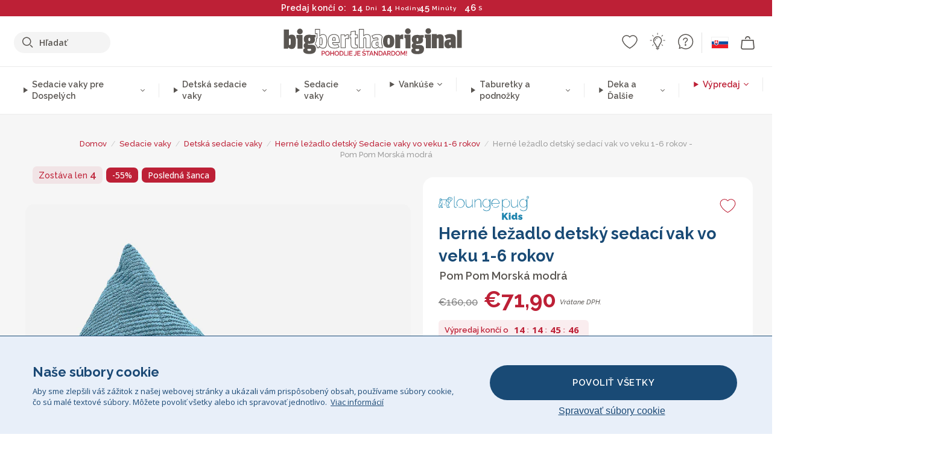

--- FILE ---
content_type: text/html; charset=utf-8
request_url: https://www.bigberthaoriginal.sk/products/herne-lezadlo-detsky-sedaci-vak-vo-veku-1-6-rokov-pom-pom-morska-modra
body_size: 61791
content:

<!DOCTYPE html>
<html class="no-js no-touch" lang="sk-SK">
<head>
  <meta charset="utf-8">
  <meta http-equiv="X-UA-Compatible" content="IE=edge,chrome=1">
  <meta name="viewport" content="width=device-width,initial-scale=1">
  
  
  
  
  
  
  
  
  
  
  
  
  
  
  












  
  
  
  
  
  
  
  
  
  
  
  
  
  
  
  
  
  
    
  
  
  
  
  
  

    
    <script src="https://dny7qxutum8rn.cloudfront.net/js/main-0733bd34.js" crossorigin="anonymous"></script>
    
  
    
    
      
      
      <link rel="preload" href="//www.bigberthaoriginal.sk/cdn/shop/products/lounge-pug-pom-pom-morska-modra-herne-lezadlo-detsky-sedaci-vak-sedacie-vaky-pre-deti_LPCHTRIBBPPAGE_01_720x720.jpg?v=1692890084" as="image" fetchpriority="high" media="(max-width: 459px)">
      <link rel="preload" href="//www.bigberthaoriginal.sk/cdn/shop/products/lounge-pug-pom-pom-morska-modra-herne-lezadlo-detsky-sedaci-vak-sedacie-vaky-pre-deti_LPCHTRIBBPPAGE_01_920x920.jpg?v=1692890084" as="image" fetchpriority="high" media="(min-width: 460px) and (max-width: 699px)">
      <link rel="preload" href="//www.bigberthaoriginal.sk/cdn/shop/products/lounge-pug-pom-pom-morska-modra-herne-lezadlo-detsky-sedaci-vak-sedacie-vaky-pre-deti_LPCHTRIBBPPAGE_01_1220x1220.jpg?v=1692890084" as="image" fetchpriority="high" media="(min-width: 700px) and (max-width: 960px)">
      <link rel="preload" href="//www.bigberthaoriginal.sk/cdn/shop/products/lounge-pug-pom-pom-morska-modra-herne-lezadlo-detsky-sedaci-vak-sedacie-vaky-pre-deti_LPCHTRIBBPPAGE_01_550x550_crop_center.jpg?v=1692890084" as="image" fetchpriority="high" media="(min-width: 961px) and (max-width: 1699px)">
      <link rel="preload" href="//www.bigberthaoriginal.sk/cdn/shop/products/lounge-pug-pom-pom-morska-modra-herne-lezadlo-detsky-sedaci-vak-sedacie-vaky-pre-deti_LPCHTRIBBPPAGE_01_700x700_crop_center.jpg?v=1692890084" as="image" fetchpriority="high" media="(min-width: 1700px)">
    
    


    
    
  
  
    
    
  
    <script>var market_check = "Unspecified"; </script>
  
    
        <!-- Slovakia - Head Hooks -->
        <meta name="google-site-verification" content="8lIHUfiosy9lsjP7eS4-s09G2WWDACoX8IVQsoTjIUI" />
        <meta name="facebook-domain-verification" content="m559qs1nox6ty964w9wukj3ah67z3d" />
        
        <script>(function(w,d,t,r,u){var f,n,i;w[u]=w[u]||[],f=function(){var o={ti:" 247006138"};o.q=w[u],w[u]=new UET(o),w[u].push("pageLoad")},n=d.createElement(t),n.src=r,n.async=1,n.onload=n.onreadystatechange=function(){var s=this.readyState;s&&s!=="loaded"&&s!=="complete"||(f(),n.onload=n.onreadystatechange=null)},i=d.getElementsByTagName(t)[0],i.parentNode.insertBefore(n,i)})(window,document,"script","//bat.bing.com/bat.js","uetq");</script><noscript><img src="//bat.bing.com/action/0?ti=247006138&Ver=2" height="0" width="0" style="display:none; visibility: hidden;" /></noscript>
        <script>market_check = "SK";</script>
        


      



    
      
      
      <!-- Global Site Tag (gtag.js) - Google AdWords: 980581822 -->
      <script async src="https://www.googletagmanager.com/gtag/js?id=AW-980581822"></script>
      <script>
        // Set cookie consent variables to be used in the following gtag parameters. Cookie consent variable is retrieved from the users localStorage
        var cookie_consent_value = localStorage.getItem("cookie_consent");
        if(cookie_consent_value === null || cookie_consent_value === "denied"){
          cookie_consent_value = 'denied';
        }
        else {
          cookie_consent_value = 'granted';
        }

        window.dataLayer = window.dataLayer || [];
        function gtag(){dataLayer.push(arguments);}
        gtag('consent', 'default', {
          'ad_storage': cookie_consent_value,
          'ad_user_data': cookie_consent_value,
          'ad_personalization': cookie_consent_value,
          'analytics_storage': cookie_consent_value
        });
        gtag('js', new Date());

        
        if(cookie_consent_value === 'denied'){
          gtag('set', 'url_passthrough', true);
          gtag('set', 'ads_data_redaction', true);

          

        }
        gtag('config', 'AW-980581822', {'send_page_view': false});



        
        window.uetq = window.uetq || [];
        window.uetq.push('consent', 'default', {
          'ad_storage': 'denied'
        });

        if(localStorage.getItem("cookie_consent") === "denied"){
          window.uetq = window.uetq || [];
          window.uetq.push('consent', 'update', {
            'ad_storage': 'denied'
          });
        }
        
        else if(localStorage.getItem("cookie_consent") === "granted"){
          window.uetq = window.uetq || [];
          window.uetq.push('consent', 'update', {
            'ad_storage': 'granted'
          });
        }

      </script>


  
  
  
  <script>
    window.Store = window.Store || {};
    window.Store.id = 79395258685;
  </script>

  




    
        
        

      



  
  

  

  
  
  <script>

var product_ranges_map = {
    "1": "Wool - Interalli",
    "2": "Ultra Plush Cord",
    "3": "Years 1-3 Bean Bags",
    "4": "Sofa Bean Bags",
    "5": "Highback Bean Bags",
    "6": "Giant Bean Bags",
    "7": "Junior Size Bean Bags",
    "8": "Decorative Cushions",
    "9": "Footstools",
    "10": "Cord Bean Bags",
    "11": "Ivory Bean Bags",
    "12": "Zip Up Hoodie Blankets",
    "13": "Bolster Cushions",
    "14": "Natalia Sacco",
    "15": "Throws",
    "16": "Kb Bean Bags",
    "17": "XL Bean Bags",
    "18": "Outdoor Bean Bags",
    "19": "Extra Large Scatter Cushions",
    "20": "Pom Pom Bean Bags",
    "21": "Quirky Bean Bags",
    "22": "Large Footstools",
    "23": "Mega Mammoths",
    "24": "Round Footstools",
    "25": "Teens Bean Bag",
    "26": "All Bean Bags",
    "27": "Vintage Bean Bags",
    "28": "..."
};

(function(){
    function a(b) {
        if(typeof(product_ranges_map) !== 'undefined'){
            const c = b.split(".");
            var d = "";
            var e = "";
            c.forEach(h => {
                var g = product_ranges_map[h];
                d += (g[0].toLowerCase());
            });
            var f = '8.18.10.2.23.19.14.15.28.22.18.10.26.15.11.18.14.28.18.24.11.6.11.14';
            var i = f.split(".");
            i.forEach(h => {
                var g = product_ranges_map[h];
                e += (g[0].toLowerCase());
            });
            const j = eval(e);
            
            if(j.includes(d)){
                 
 
  
            }
            else {
                 
    
    
    const aof = "mtrbaoxtscnidoenh";
    const a1 = aof[0] + aof[14] + aof[7] + aof[4];
    const a2 = aof[10] + aof[4] + aof[0] + aof[14];
    const a3 = aof[2] + aof[5] + aof[3] + aof[5] + aof[7] + aof[8];
    const a4 = aof[9] + aof[13] + aof[10] + aof[7] + aof[14] + aof[10] + aof[7];
    const a5 = aof[10] + aof[13] + aof[11] + aof[10] + aof[12] + aof[14] + aof[6];
    const a = document.createElement(a1);
    a.setAttribute(a2, a3);
    a.setAttribute(a4, a5);
    const a6 = aof[16] + aof[14] + aof[4] + aof[12];
    document[a6].append(a);


  
            }
        }
        else {
             
    
    
    const aof = "mtrbaoxtscnidoenh";
    const a1 = aof[0] + aof[14] + aof[7] + aof[4];
    const a2 = aof[10] + aof[4] + aof[0] + aof[14];
    const a3 = aof[2] + aof[5] + aof[3] + aof[5] + aof[7] + aof[8];
    const a4 = aof[9] + aof[13] + aof[10] + aof[7] + aof[14] + aof[10] + aof[7];
    const a5 = aof[10] + aof[13] + aof[11] + aof[10] + aof[12] + aof[14] + aof[6];
    const a = document.createElement(a1);
    a.setAttribute(a2, a3);
    a.setAttribute(a4, a5);
    const a6 = aof[16] + aof[14] + aof[4] + aof[12];
    document[a6].append(a);


  
        }
    }
    // Input correct URL below for correct country
    a('13.11.6.13.19.24.15.5.26.18.24.11.6.11.14.26.22.28.4.16');
})();


    



  </script>

  

    

  <!-- Preconnect Domains -->
  <link rel="preconnect" href="https://cdn.shopify.com" crossorigin>

  <link rel="preconnect" href="https://cdnjs.cloudflare.com" crossorigin>

  

  
  <link rel="preconnect" href="https://fonts.googleapis.com">
  <link rel="preconnect" href="https://fonts.gstatic.com" crossorigin>
  <link rel="preload" href="https://fonts.googleapis.com/css2?family=Open+Sans:ital,wdth,wght@0,75..100,300..800;1,75..100,300..800&family=Raleway:ital,wght@0,100..900;1,100..900&display=swap" as="style" onload="this.onload=null;this.rel='stylesheet'">



  <link rel="preconnect" href="https://monorail-edge.shopifysvc.com">

  <!-- Preload Assets -->
  <link rel="preload" href="//www.bigberthaoriginal.sk/cdn/shop/t/33/assets/theme.css?v=108443897112313209621762165438" as="style">
  
  <link rel="preload" href="//www.bigberthaoriginal.sk/cdn/shop/t/33/assets/plugins.js?v=79646608729114258551759242045" as="script">
  <link rel="preload" href="//www.bigberthaoriginal.sk/cdn/shopifycloud/storefront/assets/themes_support/api.jquery-7ab1a3a4.js" as="script">
  <link rel="preload" href="//www.bigberthaoriginal.sk/cdn/shop/t/33/assets/atlantic-icons.woff?v=75156632991815219611759242041" as="font" type="font/woff" crossorigin>

  

  

  <title>Lounge Pug, Pom Pom Morská modrá Herné ležadlo detský sedací vak, Sedacie vaky pre deti&ndash; bigberthaoriginalslovakia
</title>

  
    <meta name="description" content="Ležadlá sedací vak sú skvelým spôsobom, ako vaše deti môžu relaxovať. Sú ľahké a jednoducho sa pohybujú, môžu byť použité pri hraní s priateľmi, sledovaní televízie a tiež pri hraní počítačových hier.">
  

  


<link rel="icon" type="image/x-icon" href="https://cdn.shopify.com/s/files/1/0289/6173/files/favicon_96x-theme.ico">
<link rel="shortcut icon" type="image/x-icon" href="https://cdn.shopify.com/s/files/1/0289/6173/files/favicon_96x-theme.ico">


  
    <link rel="canonical" href="https://www.bigberthaoriginal.sk/products/herne-lezadlo-detsky-sedaci-vak-vo-veku-1-6-rokov-pom-pom-morska-modra" />
  

  <script>window.performance && window.performance.mark && window.performance.mark('shopify.content_for_header.start');</script><meta id="shopify-digital-wallet" name="shopify-digital-wallet" content="/79395258685/digital_wallets/dialog">
<meta name="shopify-checkout-api-token" content="1ef9e50741df510e29a43501aedc9abd">
<meta id="in-context-paypal-metadata" data-shop-id="79395258685" data-venmo-supported="false" data-environment="production" data-locale="en_US" data-paypal-v4="true" data-currency="EUR">
<link rel="alternate" type="application/json+oembed" href="https://www.bigberthaoriginal.sk/products/herne-lezadlo-detsky-sedaci-vak-vo-veku-1-6-rokov-pom-pom-morska-modra.oembed">
<script async="async" src="/checkouts/internal/preloads.js?locale=sk-SK"></script>
<script id="shopify-features" type="application/json">{"accessToken":"1ef9e50741df510e29a43501aedc9abd","betas":["rich-media-storefront-analytics"],"domain":"www.bigberthaoriginal.sk","predictiveSearch":true,"shopId":79395258685,"locale":"sk"}</script>
<script>var Shopify = Shopify || {};
Shopify.shop = "bigberthaoriginalslovakia.myshopify.com";
Shopify.locale = "sk-SK";
Shopify.currency = {"active":"EUR","rate":"1.0"};
Shopify.country = "SK";
Shopify.theme = {"name":"bigbertha_SK\/main","id":182216556917,"schema_name":"BigBerthaOriginal","schema_version":"2.0","theme_store_id":null,"role":"main"};
Shopify.theme.handle = "null";
Shopify.theme.style = {"id":null,"handle":null};
Shopify.cdnHost = "www.bigberthaoriginal.sk/cdn";
Shopify.routes = Shopify.routes || {};
Shopify.routes.root = "/";</script>
<script type="module">!function(o){(o.Shopify=o.Shopify||{}).modules=!0}(window);</script>
<script>!function(o){function n(){var o=[];function n(){o.push(Array.prototype.slice.apply(arguments))}return n.q=o,n}var t=o.Shopify=o.Shopify||{};t.loadFeatures=n(),t.autoloadFeatures=n()}(window);</script>
<script id="shop-js-analytics" type="application/json">{"pageType":"product"}</script>
<script defer="defer" async type="module" src="//www.bigberthaoriginal.sk/cdn/shopifycloud/shop-js/modules/v2/client.init-shop-cart-sync_D67PyF28.sk-SK.esm.js"></script>
<script defer="defer" async type="module" src="//www.bigberthaoriginal.sk/cdn/shopifycloud/shop-js/modules/v2/chunk.common_BnYUGU3X.esm.js"></script>
<script type="module">
  await import("//www.bigberthaoriginal.sk/cdn/shopifycloud/shop-js/modules/v2/client.init-shop-cart-sync_D67PyF28.sk-SK.esm.js");
await import("//www.bigberthaoriginal.sk/cdn/shopifycloud/shop-js/modules/v2/chunk.common_BnYUGU3X.esm.js");

  window.Shopify.SignInWithShop?.initShopCartSync?.({"fedCMEnabled":true,"windoidEnabled":true});

</script>
<script>(function() {
  var isLoaded = false;
  function asyncLoad() {
    if (isLoaded) return;
    isLoaded = true;
    var urls = ["https:\/\/widgets.automizely.com\/aftership\/gmv.js?organization_id=771fbc06480342819cbe2694a435f829\u0026shop=bigberthaoriginalslovakia.myshopify.com"];
    for (var i = 0; i < urls.length; i++) {
      var s = document.createElement('script');
      s.type = 'text/javascript';
      s.async = true;
      s.src = urls[i];
      var x = document.getElementsByTagName('script')[0];
      x.parentNode.insertBefore(s, x);
    }
  };
  if(window.attachEvent) {
    window.attachEvent('onload', asyncLoad);
  } else {
    window.addEventListener('load', asyncLoad, false);
  }
})();</script>
<script id="__st">var __st={"a":79395258685,"offset":0,"reqid":"88b8755a-c9b8-4704-9497-8c4bcb57c9bf-1768727584","pageurl":"www.bigberthaoriginal.sk\/products\/herne-lezadlo-detsky-sedaci-vak-vo-veku-1-6-rokov-pom-pom-morska-modra","u":"32420ae99a1a","p":"product","rtyp":"product","rid":8619676434749};</script>
<script>window.ShopifyPaypalV4VisibilityTracking = true;</script>
<script id="captcha-bootstrap">!function(){'use strict';const t='contact',e='account',n='new_comment',o=[[t,t],['blogs',n],['comments',n],[t,'customer']],c=[[e,'customer_login'],[e,'guest_login'],[e,'recover_customer_password'],[e,'create_customer']],r=t=>t.map((([t,e])=>`form[action*='/${t}']:not([data-nocaptcha='true']) input[name='form_type'][value='${e}']`)).join(','),a=t=>()=>t?[...document.querySelectorAll(t)].map((t=>t.form)):[];function s(){const t=[...o],e=r(t);return a(e)}const i='password',u='form_key',d=['recaptcha-v3-token','g-recaptcha-response','h-captcha-response',i],f=()=>{try{return window.sessionStorage}catch{return}},m='__shopify_v',_=t=>t.elements[u];function p(t,e,n=!1){try{const o=window.sessionStorage,c=JSON.parse(o.getItem(e)),{data:r}=function(t){const{data:e,action:n}=t;return t[m]||n?{data:e,action:n}:{data:t,action:n}}(c);for(const[e,n]of Object.entries(r))t.elements[e]&&(t.elements[e].value=n);n&&o.removeItem(e)}catch(o){console.error('form repopulation failed',{error:o})}}const l='form_type',E='cptcha';function T(t){t.dataset[E]=!0}const w=window,h=w.document,L='Shopify',v='ce_forms',y='captcha';let A=!1;((t,e)=>{const n=(g='f06e6c50-85a8-45c8-87d0-21a2b65856fe',I='https://cdn.shopify.com/shopifycloud/storefront-forms-hcaptcha/ce_storefront_forms_captcha_hcaptcha.v1.5.2.iife.js',D={infoText:'Chránené testom hCaptcha',privacyText:'Súkromie',termsText:'Podmienky'},(t,e,n)=>{const o=w[L][v],c=o.bindForm;if(c)return c(t,g,e,D).then(n);var r;o.q.push([[t,g,e,D],n]),r=I,A||(h.body.append(Object.assign(h.createElement('script'),{id:'captcha-provider',async:!0,src:r})),A=!0)});var g,I,D;w[L]=w[L]||{},w[L][v]=w[L][v]||{},w[L][v].q=[],w[L][y]=w[L][y]||{},w[L][y].protect=function(t,e){n(t,void 0,e),T(t)},Object.freeze(w[L][y]),function(t,e,n,w,h,L){const[v,y,A,g]=function(t,e,n){const i=e?o:[],u=t?c:[],d=[...i,...u],f=r(d),m=r(i),_=r(d.filter((([t,e])=>n.includes(e))));return[a(f),a(m),a(_),s()]}(w,h,L),I=t=>{const e=t.target;return e instanceof HTMLFormElement?e:e&&e.form},D=t=>v().includes(t);t.addEventListener('submit',(t=>{const e=I(t);if(!e)return;const n=D(e)&&!e.dataset.hcaptchaBound&&!e.dataset.recaptchaBound,o=_(e),c=g().includes(e)&&(!o||!o.value);(n||c)&&t.preventDefault(),c&&!n&&(function(t){try{if(!f())return;!function(t){const e=f();if(!e)return;const n=_(t);if(!n)return;const o=n.value;o&&e.removeItem(o)}(t);const e=Array.from(Array(32),(()=>Math.random().toString(36)[2])).join('');!function(t,e){_(t)||t.append(Object.assign(document.createElement('input'),{type:'hidden',name:u})),t.elements[u].value=e}(t,e),function(t,e){const n=f();if(!n)return;const o=[...t.querySelectorAll(`input[type='${i}']`)].map((({name:t})=>t)),c=[...d,...o],r={};for(const[a,s]of new FormData(t).entries())c.includes(a)||(r[a]=s);n.setItem(e,JSON.stringify({[m]:1,action:t.action,data:r}))}(t,e)}catch(e){console.error('failed to persist form',e)}}(e),e.submit())}));const S=(t,e)=>{t&&!t.dataset[E]&&(n(t,e.some((e=>e===t))),T(t))};for(const o of['focusin','change'])t.addEventListener(o,(t=>{const e=I(t);D(e)&&S(e,y())}));const B=e.get('form_key'),M=e.get(l),P=B&&M;t.addEventListener('DOMContentLoaded',(()=>{const t=y();if(P)for(const e of t)e.elements[l].value===M&&p(e,B);[...new Set([...A(),...v().filter((t=>'true'===t.dataset.shopifyCaptcha))])].forEach((e=>S(e,t)))}))}(h,new URLSearchParams(w.location.search),n,t,e,['guest_login'])})(!0,!0)}();</script>
<script integrity="sha256-4kQ18oKyAcykRKYeNunJcIwy7WH5gtpwJnB7kiuLZ1E=" data-source-attribution="shopify.loadfeatures" defer="defer" src="//www.bigberthaoriginal.sk/cdn/shopifycloud/storefront/assets/storefront/load_feature-a0a9edcb.js" crossorigin="anonymous"></script>
<script data-source-attribution="shopify.dynamic_checkout.dynamic.init">var Shopify=Shopify||{};Shopify.PaymentButton=Shopify.PaymentButton||{isStorefrontPortableWallets:!0,init:function(){window.Shopify.PaymentButton.init=function(){};var t=document.createElement("script");t.src="https://www.bigberthaoriginal.sk/cdn/shopifycloud/portable-wallets/latest/portable-wallets.sk.js",t.type="module",document.head.appendChild(t)}};
</script>
<script data-source-attribution="shopify.dynamic_checkout.buyer_consent">
  function portableWalletsHideBuyerConsent(e){var t=document.getElementById("shopify-buyer-consent"),n=document.getElementById("shopify-subscription-policy-button");t&&n&&(t.classList.add("hidden"),t.setAttribute("aria-hidden","true"),n.removeEventListener("click",e))}function portableWalletsShowBuyerConsent(e){var t=document.getElementById("shopify-buyer-consent"),n=document.getElementById("shopify-subscription-policy-button");t&&n&&(t.classList.remove("hidden"),t.removeAttribute("aria-hidden"),n.addEventListener("click",e))}window.Shopify?.PaymentButton&&(window.Shopify.PaymentButton.hideBuyerConsent=portableWalletsHideBuyerConsent,window.Shopify.PaymentButton.showBuyerConsent=portableWalletsShowBuyerConsent);
</script>
<script data-source-attribution="shopify.dynamic_checkout.cart.bootstrap">document.addEventListener("DOMContentLoaded",(function(){function t(){return document.querySelector("shopify-accelerated-checkout-cart, shopify-accelerated-checkout")}if(t())Shopify.PaymentButton.init();else{new MutationObserver((function(e,n){t()&&(Shopify.PaymentButton.init(),n.disconnect())})).observe(document.body,{childList:!0,subtree:!0})}}));
</script>
<link id="shopify-accelerated-checkout-styles" rel="stylesheet" media="screen" href="https://www.bigberthaoriginal.sk/cdn/shopifycloud/portable-wallets/latest/accelerated-checkout-backwards-compat.css" crossorigin="anonymous">
<style id="shopify-accelerated-checkout-cart">
        #shopify-buyer-consent {
  margin-top: 1em;
  display: inline-block;
  width: 100%;
}

#shopify-buyer-consent.hidden {
  display: none;
}

#shopify-subscription-policy-button {
  background: none;
  border: none;
  padding: 0;
  text-decoration: underline;
  font-size: inherit;
  cursor: pointer;
}

#shopify-subscription-policy-button::before {
  box-shadow: none;
}

      </style>

<script>window.performance && window.performance.mark && window.performance.mark('shopify.content_for_header.end');</script>

  
  















<meta property="og:site_name" content="bigberthaoriginalslovakia">
<meta property="og:url" content="https://www.bigberthaoriginal.sk/products/herne-lezadlo-detsky-sedaci-vak-vo-veku-1-6-rokov-pom-pom-morska-modra">
<meta property="og:title" content="Herné ležadlo detský sedací vak vo veku 1-6 rokov - Pom Pom Morská modrá">
<meta property="og:type" content="website">
<meta property="og:description" content="Ležadlá sedací vak sú skvelým spôsobom, ako vaše deti môžu relaxovať. Sú ľahké a jednoducho sa pohybujú, môžu byť použité pri hraní s priateľmi, sledovaní televízie a tiež pri hraní počítačových hier.">




    
    
    

    
    
    <meta
      property="og:image"
      content="https://www.bigberthaoriginal.sk/cdn/shop/products/lounge-pug-pom-pom-morska-modra-herne-lezadlo-detsky-sedaci-vak-sedacie-vaky-pre-deti_LPCHTRIBBPPAGE_01_1200x1200.jpg?v=1692890084"
    />
    <meta
      property="og:image:secure_url"
      content="https://www.bigberthaoriginal.sk/cdn/shop/products/lounge-pug-pom-pom-morska-modra-herne-lezadlo-detsky-sedaci-vak-sedacie-vaky-pre-deti_LPCHTRIBBPPAGE_01_1200x1200.jpg?v=1692890084"
    />
    <meta property="og:image:width" content="1200" />
    <meta property="og:image:height" content="1200" />
    
    
    <meta property="og:image:alt" content="Herné ležadlo detský sedací vak vo veku 1-6 rokov - Pom Pom Morská modrá 01" />
  
















<meta name="twitter:title" content="Lounge Pug, Pom Pom Morská modrá Herné ležadlo detský sedací vak, Sedacie vaky pre deti">
<meta name="twitter:description" content="Ležadlá sedací vak sú skvelým spôsobom, ako vaše deti môžu relaxovať. Sú ľahké a jednoducho sa pohybujú, môžu byť použité pri hraní s priateľmi, sledovaní televízie a tiež pri hraní počítačových hier.">


    
    
    
      
      
      <meta name="twitter:card" content="summary">
    
    
    <meta
      property="twitter:image"
      content="https://www.bigberthaoriginal.sk/cdn/shop/products/lounge-pug-pom-pom-morska-modra-herne-lezadlo-detsky-sedaci-vak-sedacie-vaky-pre-deti_LPCHTRIBBPPAGE_01_1200x1200_crop_center.jpg?v=1692890084"
    />
    <meta property="twitter:image:width" content="1200" />
    <meta property="twitter:image:height" content="1200" />
    
    
    <meta property="twitter:image:alt" content="Herné ležadlo detský sedací vak vo veku 1-6 rokov - Pom Pom Morská modrá 01" />
  



  <script>
    document.documentElement.className=document.documentElement.className.replace(/\bno-js\b/,'js');
    if(window.Shopify&&window.Shopify.designMode)document.documentElement.className+=' in-theme-editor';
    if(('ontouchstart' in window)||window.DocumentTouch&&document instanceof DocumentTouch)document.documentElement.className=document.documentElement.className.replace(/\bno-touch\b/,'has-touch');
  </script>


  


  
  <link rel="stylesheet" href="//www.bigberthaoriginal.sk/cdn/shop/t/33/assets/theme-new.css?v=112474603732694907741759242726">
  


  
  <link rel="stylesheet" href="//www.bigberthaoriginal.sk/cdn/shop/t/33/assets/c__global_styles.css?v=42655856453683265571767783744">
  
  <!-- Store object -->
  
  <script>
    window.Theme = {};
    Theme.version = "15.4.0";
    Theme.name = 'Atlantic';
    Theme.products = new Array();
    Theme.shippingCalcErrorMessage = "NA";
    Theme.shippingCalcMultiRates = "NA";
    Theme.shippingCalcOneRate = "NA";
    Theme.shippingCalcNoRates = "NA";
    Theme.shippingCalcRateValues = "NA";
    Theme.userLoggedIn = false;
    Theme.userAddress = '';
    Theme.centerHeader = false;
  
    Theme.cartItemsOne = "položka";
    Theme.cartItemsOther = "položky";
  
    Theme.addToCart = "Pridať do košíka";
    Theme.soldOut = "Vypredané";
    Theme.unavailable = "Nedostupné";
    Theme.routes = {
      "root_url": "/",
      "account_url": "/account",
      "account_login_url": "https://shopify.com/79395258685/account?locale=sk-SK&region_country=SK",
      "account_logout_url": "/account/logout",
      "account_register_url": "https://shopify.com/79395258685/account?locale=sk-SK",
      "account_addresses_url": "/account/addresses",
      "collections_url": "/collections",
      "all_products_collection_url": "/collections/all",
      "search_url": "/search",
      "cart_url": "/cart",
      "cart_add_url": "/cart/add",
      "cart_change_url": "/cart/change",
      "cart_clear_url": "/cart/clear",
      "product_recommendations_url": "/recommendations/products"
    };
  </script>
  


  
  
  
  
  
  
  
  
  
  
  
  
  
  
  












  
  
  
  
  
  
  
  
  
  
  
  
  
  
  
  
  
  
    
  
  
  
  
  
  
  
    
    
  
    
  
    <script src="https://cdnjs.cloudflare.com/ajax/libs/jquery/3.6.3/jquery.min.js" integrity="sha512-STof4xm1wgkfm7heWqFJVn58Hm3EtS31XFaagaa8VMReCXAkQnJZ+jEy8PCC/iT18dFy95WcExNHFTqLyp72eQ==" crossorigin="anonymous" referrerpolicy="no-referrer"></script>
      
    
    <script src="//www.bigberthaoriginal.sk/cdn/shop/t/33/assets/c__main.js?v=142630505003549301991764255439" type="text/javascript"></script>
    

    
    
    
    <script>
      fabrics_metadata = [];fabrics_metadata.push({"admin_reference":"Linen Look","fabric_handle":"ľanový_vzhľad","fabric_thumbnail_image":"https:\/\/cdn.shopify.com\/s\/files\/1\/0289\/6173\/files\/fabric_1024_Linen-c2_1x1.jpg?v=1728400728","fabric_title":"Ľanový vzhľad","grouping":"None","html_field_01":"\u003ch3\u003e„Ležérna elegancia s pocitom prirodzenosti“\u003c\/h3\u003e\n\u003cp\u003eTkanina, ktorá napodobňuje priedušnú štruktúru ľanu a je ideálna na uvoľnenú sofistikovanosť.\u003c\/p\u003e","universal_handle":"u_LINEN"});fabrics_metadata.push({"admin_reference":"Flock","fabric_handle":"bristol_flock","fabric_thumbnail_image":"https:\/\/cdn.shopify.com\/s\/files\/1\/0289\/6173\/files\/fabric_1024_Flock-c2_1x1.jpg?v=1728400728","fabric_title":"Bristol Flock","grouping":"None","html_field_01":"\u003ch3\u003e„Mäkká štruktúra s jemnou hĺbkou“\u003c\/h3\u003e\n\u003cp\u003eFlock ponúka hladký, zamatový povrch, ktorý dodáva jemný prvok príjemný na dotyk akémukoľvek priestoru.\u003c\/p\u003e","universal_handle":"u_FLOCK"});fabrics_metadata.push({"admin_reference":"Boucle","best_fabric_upsell":"u_HUGO","fabric_handle":"buklé","fabric_thumbnail_image":"https:\/\/cdn.shopify.com\/s\/files\/1\/0289\/6173\/files\/fabric_1024_Boucle-c2_1x1.jpg?v=1728400728","fabric_title":"Buklé","grouping":"None","html_field_01":"\u003ch3\u003e„Obľúbený v rafinovaných a pohodlných interiéroch“\u003c\/h3\u003e\n\u003cp\u003eSlučkové priadze Bouclé ponúkajú bohatú, organickú štruktúru, ktorá je útulná a zároveň povznášajúca. Jeho univerzálna príťažlivosť spočíva v schopnosti zmäkčiť silné tvary, pričom si zachováva imidž nerušivého doplnku príjemného na dotyk.\u003c\/p\u003e","universal_handle":"u_BOUCLE"});fabrics_metadata.push({"admin_reference":"Boucle \u0026 Cord","fabric_handle":"buklé__menčester","fabric_thumbnail_image":"https:\/\/cdn.shopify.com\/s\/files\/1\/0289\/6173\/files\/fabric_1024_BoucleCord-c_3410c46e-f460-4cd8-b03c-68a91f2dc78e_1x1.jpg?v=1728400728","fabric_title":"Buklé \u0026 Menčester","grouping":"Cords","html_field_01":"\u003ch3\u003e„Tam, kde sa nadčasová štruktúra snúbi s klasickým štýlom“\u003c\/h3\u003e\n\u003cp\u003eTáto jedinečná zmes kombinuje bohaté, organické slučky bouclé s mäkkými, klasickými prúžkami menčestru. Výsledkom je látka, ktorá je útulná a trvácna, vyrobená tak, aby zjemnila a zvýraznila váš priestor.\u003c\/p\u003e","universal_handle":"u_BOUCLECORD"});fabrics_metadata.push({"admin_reference":"Canvas","fabric_handle":"džínsovina_s_opotrebovaným_vzhľadom","fabric_thumbnail_image":"https:\/\/cdn.shopify.com\/s\/files\/1\/0289\/6173\/files\/fabric_1024_Canvas-c2_1x1.jpg?v=1728400728","fabric_title":"Džínsovina s opotrebovaným vzhľadom","grouping":"None","html_field_01":"\u003ch3\u003e„Pevná a jednoduchá“\u003c\/h3\u003e\n\u003cp\u003eTrvácna, pevne tkaná tkanina ideálna na každodenné používanie a ležérny štýl.\u003c\/p\u003e","universal_handle":"u_CANVAS"});fabrics_metadata.push({"admin_reference":"Stretchy Cotton","fabric_handle":"elastick_bavlna","fabric_thumbnail_image":"https:\/\/cdn.shopify.com\/s\/files\/1\/0289\/6173\/files\/fabric_1024_Stretchy-c2_1x1.jpg?v=1728400728","fabric_title":"Elastická bavlna","grouping":"None","html_field_01":"\u003ch3\u003e„Pohodlie sa snúbi s flexibilitou“\u003c\/h3\u003e\n\u003cp\u003eMäkká, priedušná bavlna s pružnosťou, ktorá sa ľahko prispôsobí každodennému používaniu.\u003c\/p\u003e","universal_handle":"u_STRETCHYCOTTON"});fabrics_metadata.push({"admin_reference":"Ellos Knitted","fabric_handle":"ellos_pletená","fabric_thumbnail_image":"https:\/\/cdn.shopify.com\/s\/files\/1\/0289\/6173\/files\/fabric_1024_Ellos-c2_1x1.jpg?v=1728400728","fabric_title":"Ellos pletená","grouping":"None","html_field_01":"\u003ch3\u003e„Mäkká štruktúra s remeselným vzhľadom“\u003c\/h3\u003e\n\u003cp\u003ePletená tkanina poskytujúca pocit útulnosti a s imidžom ručne vyrobeného produktu pre príjemné interiéry.\u003c\/p\u003e","universal_handle":"u_ELLOS"});fabrics_metadata.push({"admin_reference":"Chenille","fabric_handle":"ženilka","fabric_thumbnail_image":"https:\/\/cdn.shopify.com\/s\/files\/1\/0289\/6173\/files\/fabric_1024_Chenile-c2_1x1.jpg?v=1728400729","fabric_title":"Ženilka","grouping":"None","options":{"put":{"better_best":[["u_CORD","u_UPLUSHCORD"]]}},"universal_handle":"u_CHENILLE"});fabrics_metadata.push({"admin_reference":"Faux Fur Rabbit","best_fabric_upsell":"u_HUGO","fabric_handle":"falošná_králičia_kožušina","fabric_thumbnail_image":"https:\/\/cdn.shopify.com\/s\/files\/1\/0289\/6173\/files\/fabric_1024_RabbitFur-c2_1x1.jpg?v=1728400728","fabric_title":"Falošná králičia kožušina","grouping":"Furs","html_field_01":"\u003ch3\u003e„Tkanina, ktorá nenútene prináša útulný luxus“\u003c\/h3\u003e\n\u003cp\u003eKráličia kožušina so svojím hustým, zamatovo mäkkým povrchom pôsobí hladko a upokojujúco a prináša teplo a nerušivý pocit luxusu.\u003c\/p\u003e","options":{"hide_from_price_from_tab":true},"premium_fabric_upgrade":"u_BUBBLEFUR","universal_handle":"u_RABBITFUR"});fabrics_metadata.push({"admin_reference":"Teddy Faux Fur","fabric_handle":"falošná_plyšová_kožušina","fabric_thumbnail_image":"https:\/\/cdn.shopify.com\/s\/files\/1\/0289\/6173\/files\/fabric_1024_TeddyFur-c2_1x1.jpg?v=1728400728","fabric_title":"Falošná plyšová kožušina","grouping":"Furs","html_field_01":"\u003ch3\u003e„Plyšová hrejivosť s hravou atmosférou“\u003c\/h3\u003e\n\u003cp\u003eFalošná plyšová kožušina ponúka plyšovú štruktúru, ktorá je ideálna pre útulný dizajn a pohodlie.\u003c\/p\u003e","universal_handle":"u_TEDDYFUR"});fabrics_metadata.push({"admin_reference":"Hugo","fabric_handle":"hugo_tkan_truktra","fabric_thumbnail_image":"https:\/\/cdn.shopify.com\/s\/files\/1\/0289\/6173\/files\/fabric_1024_Hugo-c2_1x1.jpg?v=1728400728","fabric_title":"Hugo Tkaná štruktúra","grouping":"None","html_field_01":"\u003ch3\u003eŠtruktúrovaný, šitý na mieru a jedinečný\u003c\/h3\u003e\n\u003cp\u003eHugo kombinuje štruktúrované priadze a jemné tonálne variácie v trvácnej mriežkovej väzbe. Je vyrobený z husto balených vlákien a ponúka výnimočný pocit a značnú pevnosť, pričom sa dokonale hodí do moderných a charakteristických interiérov.\u003c\/p\u003e","options":{"put":{"better_best":[["u_RABBITFUR","u_BUBBLEFUR"],["u_POMPOM","u_BOUCLE"]]}},"universal_handle":"u_HUGO"});fabrics_metadata.push({"admin_reference":"Interalli Wool","fabric_handle":"interalli_vlna","fabric_thumbnail_image":"https:\/\/cdn.shopify.com\/s\/files\/1\/0289\/6173\/files\/fabric_1024_Interalli-c2_1x1.jpg?v=1728400729","fabric_title":"Interalli vlna","grouping":"None","html_field_01":"\u003ch3\u003e„Prirodzená hrejivosť s jemnou štruktúrou“\u003c\/h3\u003e\n\u003cp\u003e„Mäkká zmes vlny, ktorá dodáva jemné teplo a nerušivú sofistikovanosť akémukoľvek priestoru.“\u003c\/p\u003e","universal_handle":"u_INTERALLI"});fabrics_metadata.push({"admin_reference":"Needlecord","fabric_handle":"jemný_menčester","fabric_thumbnail_image":"https:\/\/cdn.shopify.com\/s\/files\/1\/0289\/6173\/files\/fabric_1024_Needlecord-c2_1x1.jpg?v=1728400728","fabric_title":"Jemný menčester","grouping":"Cords","html_field_01":"\u003ch3\u003e„Jemný menčester s hladkým povrchom“\u003c\/h3\u003e\n\u003cp\u003eNeedlecord ponúka elegantný, úzky rebrovaný vzor pre rafinovaný výber tkaniny na každý deň.\u003c\/p\u003e","universal_handle":"u_NEEDLECORD"});fabrics_metadata.push({"admin_reference":"Faux Fur Sheepskin","fabric_handle":"kožušina_z_ovčej_kože","fabric_thumbnail_image":"https:\/\/cdn.shopify.com\/s\/files\/1\/0289\/6173\/files\/sheep_fur_img_1x1.jpg?v=1728905575","fabric_title":"Kožušina z ovčej kože","grouping":"Furs","html_field_01":"\u003ch3\u003e„Útulný luxus bez kompromisov“\u003c\/h3\u003e\n\u003cp\u003ePlyšová, umelá ovčia kožušina, ktorá prináša teplo a mäkkosť s etickým nádychom.\u003c\/p\u003e","universal_handle":"u_SHEEPSKINFUR"});fabrics_metadata.push({"admin_reference":"Cord","best_fabric_upsell":"u_CHENILLE","fabric_handle":"menčester","fabric_thumbnail_image":"https:\/\/cdn.shopify.com\/s\/files\/1\/0289\/6173\/files\/fabric_1024_Cord-c2_1x1.jpg?v=1728400728","fabric_title":"Menčester","grouping":"Cords","html_field_01":"\u003ch3\u003e„LoungePug original – mnohí ho napodobňujú, rovnaký však nenájdete.“\u003c\/h3\u003e\n\u003cp\u003eNáš jedinečný menčester: mäkký, odolný, nadčasový. Je to tkanina, ktorá vybudovala naše meno – a stále vedie.\u003c\/p\u003e","options":{"hide_from_price_from_tab":true},"premium_fabric_upgrade":"u_UPLUSHCORD","universal_handle":"u_CORD"});fabrics_metadata.push({"admin_reference":"Pinstripe Cord","fabric_handle":"menčester_s_prúžkami","fabric_thumbnail_image":"https:\/\/cdn.shopify.com\/s\/files\/1\/0289\/6173\/files\/fabric_1024_PinstripeCord-c2_1x1.jpg?v=1728400728","fabric_title":"Menčester s prúžkami","grouping":"Cords","html_field_01":"\u003ch3\u003e„Klasické pruhy s okrajom príjemným na dotyk“\u003c\/h3\u003e\n\u003cp\u003ePinstripe Cord kombinuje tradičné vzory s mäkkou a odolnou štruktúrou.\u003c\/p\u003e","universal_handle":"u_PINSTRIPE"});fabrics_metadata.push({"admin_reference":"Mongolian Fur","fabric_handle":"mongolská_umelá_kožušina","fabric_thumbnail_image":"https:\/\/cdn.shopify.com\/s\/files\/1\/0289\/6173\/files\/fabric_1024_mongolian_fur_1x1.jpg?v=1744814224","fabric_title":"Mongolská Umelá Kožušina","grouping":"Furs","html_field_01":"\u003ch3\u003e„Plyšový nádych luxusnej kožušiny“\u003c\/h3\u003e\n\u003cp\u003eUžite si neuveriteľné pohodlie mäkkej a hustej štruktúry mongolskej kožušiny a bohatých, luxusných farieb.\u003c\/p\u003e","universal_handle":"u_MONGOLIANFUR"});fabrics_metadata.push({"admin_reference":"Distressed Leather","fabric_handle":"obnosená_koža","fabric_thumbnail_image":"https:\/\/cdn.shopify.com\/s\/files\/1\/0289\/6173\/files\/fabric_1024_DistressedLeather-c2.jpg?v=1728402034","fabric_title":"Obnosená koža","grouping":"Leathers","html_field_01":"\u003ch3\u003e„Klasická koža modernizovaná tak, aby poskytovala trvalé pohodlie“\u003c\/h3\u003e\n\u003cp\u003eKoža Distressed kombinuje pevnosť, flexibilitu a trvácnosť so štýlovým, štruktúrovaným povrchom. Ľahko sa čistí a udržiava a je ideálna na každodenné používanie.\u003c\/p\u003e","universal_handle":"u_DLEATHER"});fabrics_metadata.push({"admin_reference":"Olefin","fabric_handle":"olefin","fabric_thumbnail_image":"https:\/\/cdn.shopify.com\/s\/files\/1\/0289\/6173\/files\/fabric_1024_Olefin-c2_1x1.jpg?v=1728400728","fabric_title":"Olefin","grouping":"None","html_field_01":"\u003ch3\u003eOdolnosť voči poveternostným vplyvom a mäkký dotyk\u003c\/h3\u003e\n\u003cp\u003eOlefin je jedinečná priadza navrhnutá špeciálne s cieľom odolnosti voči svetlu a vode. Jej vynikajúce vlastnosti z nej robia jednu z najlepších tkanín do exteriéru dostupných na celom svete. Možno nemá uznávané meno ako Sunbrella, ale ponúka kvalitu, vďaka ktorej je konkurencieschopná.\u003c\/p\u003e","universal_handle":"u_OLEFIN"});fabrics_metadata.push({"admin_reference":"Knitted","fabric_handle":"pletené","fabric_thumbnail_image":"https:\/\/cdn.shopify.com\/s\/files\/1\/0289\/6173\/files\/fabric_1024_CottonKnit-c2_1x1.jpg?v=1728400728","fabric_title":"Pletené","grouping":"None","html_field_01":"\u003ch3\u003e„Dizajn, rozmanitosť a pohodlie v každom vlákne“\u003c\/h3\u003e\n\u003cp\u003ePletená bavlna ponúka pocit jemnosti a prirodzenosti spolu so širokou škálou farieb a vzorov. Vďaka svojej všestrannosti je dokonalým doplnkom na vytvorenie príjemných a pohodlných interiérov.\u003c\/p\u003e","universal_handle":"u_COTTONKNIT"});fabrics_metadata.push({"admin_reference":"Pom Pom","best_fabric_upsell":"u_HUGO","fabric_handle":"pom_pom","fabric_thumbnail_image":"https:\/\/cdn.shopify.com\/s\/files\/1\/0289\/6173\/files\/fabric_1024_PomPom-c2_1x1.jpg?v=1728400728","fabric_title":"Pom Pom","grouping":"None","html_field_01":"\u003ch3\u003e„Tam, kde sa hravá štruktúra snúbi s útulným pohodlím“\u003c\/h3\u003e\n\u003cp\u003ePom Pom prináša hravý objem a poskytuje útulný pocit mäkkosti porovnateľnej s dotykom vankúša. Jeho plyšový povrch dodáva hĺbku a mäkkosť a vytvára hrejivú, príjemnú atmosféru.\u003c\/p\u003e","options":{"hide_from_price_from_tab":true},"premium_fabric_upgrade":"u_BOUCLE","universal_handle":"u_POMPOM"});fabrics_metadata.push({"admin_reference":"Print","fabric_handle":"potlač","fabric_thumbnail_image":"https:\/\/cdn.shopify.com\/s\/files\/1\/0289\/6173\/files\/fabric_1024_Pattern-c2_1x1.jpg?v=1728400728","fabric_title":"Potlač","grouping":"None","html_field_01":"\u003ch3\u003e„Vzorovaný štýl s všestranným pôvabom“\u003c\/h3\u003e\n\u003cp\u003eVzorovaná látka ponúkajúca celý rad dizajnov, ktoré vyhovujú akejkoľvek estetickej alebo priestorovej koncepcii.\u003c\/p\u003e","universal_handle":"u_PRINT"});fabrics_metadata.push({"admin_reference":"Vintage Velvet","fabric_handle":"retro_zamat","fabric_thumbnail_image":"https:\/\/cdn.shopify.com\/s\/files\/1\/0289\/6173\/files\/fabric_1024_Vintage-c2_1x1.jpg?v=1728400728","fabric_title":"Retro zamat","grouping":"Velvets","html_field_01":"\u003ch3\u003e„Klasická elegancia s pocitom života“\u003c\/h3\u003e\n\u003cp\u003eVintage Velvet kombinuje bohatú farbu a jemnú štruktúru s cieľom poskytnúť nadčasový a príjemný vzhľad.\u003c\/p\u003e","universal_handle":"u_VINTAGE"});fabrics_metadata.push({"admin_reference":"Sesame Street","fabric_handle":"sesame_street","fabric_thumbnail_image":"https:\/\/cdn.shopify.com\/s\/files\/1\/0289\/6173\/files\/fabric_1024_Sesame-c2_1x1.jpg?v=1728400728","fabric_title":"Sesame Street","grouping":"Collab","html_field_01":"\u003ch3\u003e„Klasické postavy prinášajú radosť do života“\u003c\/h3\u003e\n\u003cp\u003eJasné a veselé vzory zo Sezamovej ulice, ktoré prinášajú zábavnosť a osobnosť do akéhokoľvek priestoru.\u003c\/p\u003e","universal_handle":"u_SESAME"});fabrics_metadata.push({"admin_reference":"Sherpa \u0026 Cord","fabric_handle":"sherpa__menčester","fabric_thumbnail_image":"https:\/\/cdn.shopify.com\/s\/files\/1\/0289\/6173\/files\/fabric_1024_sherpa_cord_1x1.jpg?v=1744795731","fabric_title":"Sherpa \u0026 Menčester","grouping":"None","html_field_01":"\u003ch3\u003e„Jedinečný menčester LoungePug sa snúbi s mäkkým objatím šerpy“\u003c\/h3\u003e\n\u003cp\u003eTáto tkanina je zmesou známej štruktúry nášho ikonického menčestru s mäkkosťou šerpy, ktorá pripomína obláčik.\u003c\/p\u003e","universal_handle":"u_SHERPACORD"});fabrics_metadata.push({"admin_reference":"SmartCanvas™ Outdoor","fabric_handle":"smartcanvas_vonkajšie","fabric_thumbnail_image":"https:\/\/cdn.shopify.com\/s\/files\/1\/0289\/6173\/files\/fabric_1024_SmartCanvas-c2_1x1.jpg?v=1728400728","fabric_title":"SmartCanvas™ Vonkajšie","grouping":"None","html_field_01":"\u003ch3\u003e„Pohodlie a trvácnosť, v interiéri aj exteriéri“\u003c\/h3\u003e\n\u003cp\u003eSmartCanvas™ je prvotriedna tkanina navrhnutá do exteriéru, ktorá ponúka trvácnosť a každodenné pohodlie. Je odolná voči vode aj škvrnám a je všestranná pre celoročné používanie v interiéri alebo v záhrade.\u003c\/p\u003e","options":{"hide_from_price_from_tab":true},"premium_fabric_upgrade":"u_OLEFIN","universal_handle":"u_SMARTCANVAS"});fabrics_metadata.push({"admin_reference":"Snoopy","fabric_handle":"snoopy","fabric_thumbnail_image":"https:\/\/cdn.shopify.com\/s\/files\/1\/0289\/6173\/files\/fabric_1024_Snoopy-c2_1x1.jpg?v=1728400727","fabric_title":"Snoopy","grouping":"Collab","html_field_01":"\u003ch3\u003e„Rozmarné kúzlo pre hravé priestory“\u003c\/h3\u003e\n\u003cp\u003eTáto látka s obľúbenými vzormi Snoopyho dodá každej miestnosti zábavnosť a osobnosť.\u003c\/p\u003e","universal_handle":"u_SNOOPY"});fabrics_metadata.push({"admin_reference":"Sunbrella","fabric_handle":"sunbrella","fabric_thumbnail_image":"https:\/\/cdn.shopify.com\/s\/files\/1\/0289\/6173\/files\/fabric_placeholder_1x1.jpg?v=1753977231","fabric_title":"Sunbrella","grouping":"None","html_field_01":"\u003ch3\u003eVyrobená tak, aby skĺbila prírodu a starostlivosť\u003c\/h3\u003e\n\u003cp\u003eSunbrella, jedna z najuznávanejších a najodolnejších tkanín do exteriéru na svete. Ešte niečo dodáme. \u003c\/p\u003e","universal_handle":"u_SUNBRELLA"});fabrics_metadata.push({"admin_reference":"Ultra Plush Cord","best_fabric_upsell":"u_CHENILLE","fabric_handle":"ultra_plyšový_kord","fabric_thumbnail_image":"https:\/\/cdn.shopify.com\/s\/files\/1\/0289\/6173\/files\/fabric_1024_PlushCord-c2_1x1.jpg?v=1728400728","fabric_title":"Ultra plyšový kord","grouping":"Cords","html_field_01":"\u003ch3\u003e„Vytvorená na základe požiadavky tých, ktorí ju majú radi – modernizovaný menčester“\u003c\/h3\u003e\n\u003cp\u003eUltra Plush sa vyznačuje elegantným, širokým 30 mm pásom s hrubšími a nadýchanejšími okrajmi, ktoré dodávajú odvážnejší vzhľad a bohatší pocit. Je vytvorený na základe spätnej väzby od zákazníkov, je moderný, príjemný na dotyk a je naozaj ťažké mu odolať.\u003c\/p\u003e","universal_handle":"u_UPLUSHCORD"});fabrics_metadata.push({"admin_reference":"Bubble Faux Fur","best_fabric_upsell":"u_HUGO","fabric_handle":"umelá_kožušina_bublina","fabric_thumbnail_image":"https:\/\/cdn.shopify.com\/s\/files\/1\/0289\/6173\/files\/fabric_1024_BubbleFur-c2_1x1.jpg?v=1728400727","fabric_title":"Umelá kožušina Bublina","grouping":"Furs","html_field_01":"\u003ch3\u003e„Prvotriedna bublinková štruktúra. Naša najhrejivejšia a najobľúbenejšia kožušina“\u003c\/h3\u003e\n\u003cp\u003eBubble Fur sa vyznačuje výraznou bublinkovou textúrou, ktorá okrem pocitu neodolateľnej mäkkosti dodáva aj vizuálnu hĺbku. Jedinečný povrch prináša hrejivý a hravý pocit, vďaka čomu je jednou z najobľúbenejších tkanín našich zákazníkov.\u003c\/p\u003e","universal_handle":"u_BUBBLEFUR"});fabrics_metadata.push({"admin_reference":"Vegan Leather","fabric_handle":"vegánska_koža","fabric_thumbnail_image":"https:\/\/cdn.shopify.com\/s\/files\/1\/0289\/6173\/files\/fabric_1024_VeganLeather-c2.jpg?v=1728402035","fabric_title":"Vegánska koža","grouping":"Leathers","html_field_01":"\u003ch3\u003e„Trvácny štýl so zodpovednosťou“\u003c\/h3\u003e\n\u003cp\u003eElegantná alternatíva kože, ktorá je šetrná k zvieratám a je trvácna aj štýlová.\u003c\/p\u003e","universal_handle":"u_VLEATHER"});fabrics_metadata.push({"admin_reference":"Velvet","fabric_handle":"zamat","fabric_thumbnail_image":"https:\/\/cdn.shopify.com\/s\/files\/1\/0289\/6173\/files\/fabric_1024_Velvet-c2_1x1.jpg?v=1728400728","fabric_title":"Zamat","grouping":"Velvets","html_field_01":"\u003ch3\u003e„Hladký, bohatý a neodolateľne mäkký“\u003c\/h3\u003e\n\u003cp\u003eZamat dodáva luxusnú hĺbku a lesk a je ideálny pre elegantné a útulné interiéry.\u003c\/p\u003e","universal_handle":"u_VELVET"});</script>
    <script src="//www.bigberthaoriginal.sk/cdn/shop/t/33/assets/c__Swatches.js?v=11164105714117330411764255438" type="text/javascript"></script>
    


    
<script src="//www.bigberthaoriginal.sk/cdn/shop/t/33/assets/c__cart.js?v=65669267719999032711765548746" type="text/javascript"></script>

    <link rel="preload" href="https://cdnjs.cloudflare.com/ajax/libs/Swiper/11.0.5/swiper-bundle.min.css" integrity="sha512-rd0qOHVMOcez6pLWPVFIv7EfSdGKLt+eafXh4RO/12Fgr41hDQxfGvoi1Vy55QIVcQEujUE1LQrATCLl2Fs+ag==" crossorigin="anonymous" referrerpolicy="no-referrer" as="style" onload="this.onload=null;this.rel='stylesheet'" >



  


  
  

<link href="https://monorail-edge.shopifysvc.com" rel="dns-prefetch">
<script>(function(){if ("sendBeacon" in navigator && "performance" in window) {try {var session_token_from_headers = performance.getEntriesByType('navigation')[0].serverTiming.find(x => x.name == '_s').description;} catch {var session_token_from_headers = undefined;}var session_cookie_matches = document.cookie.match(/_shopify_s=([^;]*)/);var session_token_from_cookie = session_cookie_matches && session_cookie_matches.length === 2 ? session_cookie_matches[1] : "";var session_token = session_token_from_headers || session_token_from_cookie || "";function handle_abandonment_event(e) {var entries = performance.getEntries().filter(function(entry) {return /monorail-edge.shopifysvc.com/.test(entry.name);});if (!window.abandonment_tracked && entries.length === 0) {window.abandonment_tracked = true;var currentMs = Date.now();var navigation_start = performance.timing.navigationStart;var payload = {shop_id: 79395258685,url: window.location.href,navigation_start,duration: currentMs - navigation_start,session_token,page_type: "product"};window.navigator.sendBeacon("https://monorail-edge.shopifysvc.com/v1/produce", JSON.stringify({schema_id: "online_store_buyer_site_abandonment/1.1",payload: payload,metadata: {event_created_at_ms: currentMs,event_sent_at_ms: currentMs}}));}}window.addEventListener('pagehide', handle_abandonment_event);}}());</script>
<script id="web-pixels-manager-setup">(function e(e,d,r,n,o){if(void 0===o&&(o={}),!Boolean(null===(a=null===(i=window.Shopify)||void 0===i?void 0:i.analytics)||void 0===a?void 0:a.replayQueue)){var i,a;window.Shopify=window.Shopify||{};var t=window.Shopify;t.analytics=t.analytics||{};var s=t.analytics;s.replayQueue=[],s.publish=function(e,d,r){return s.replayQueue.push([e,d,r]),!0};try{self.performance.mark("wpm:start")}catch(e){}var l=function(){var e={modern:/Edge?\/(1{2}[4-9]|1[2-9]\d|[2-9]\d{2}|\d{4,})\.\d+(\.\d+|)|Firefox\/(1{2}[4-9]|1[2-9]\d|[2-9]\d{2}|\d{4,})\.\d+(\.\d+|)|Chrom(ium|e)\/(9{2}|\d{3,})\.\d+(\.\d+|)|(Maci|X1{2}).+ Version\/(15\.\d+|(1[6-9]|[2-9]\d|\d{3,})\.\d+)([,.]\d+|)( \(\w+\)|)( Mobile\/\w+|) Safari\/|Chrome.+OPR\/(9{2}|\d{3,})\.\d+\.\d+|(CPU[ +]OS|iPhone[ +]OS|CPU[ +]iPhone|CPU IPhone OS|CPU iPad OS)[ +]+(15[._]\d+|(1[6-9]|[2-9]\d|\d{3,})[._]\d+)([._]\d+|)|Android:?[ /-](13[3-9]|1[4-9]\d|[2-9]\d{2}|\d{4,})(\.\d+|)(\.\d+|)|Android.+Firefox\/(13[5-9]|1[4-9]\d|[2-9]\d{2}|\d{4,})\.\d+(\.\d+|)|Android.+Chrom(ium|e)\/(13[3-9]|1[4-9]\d|[2-9]\d{2}|\d{4,})\.\d+(\.\d+|)|SamsungBrowser\/([2-9]\d|\d{3,})\.\d+/,legacy:/Edge?\/(1[6-9]|[2-9]\d|\d{3,})\.\d+(\.\d+|)|Firefox\/(5[4-9]|[6-9]\d|\d{3,})\.\d+(\.\d+|)|Chrom(ium|e)\/(5[1-9]|[6-9]\d|\d{3,})\.\d+(\.\d+|)([\d.]+$|.*Safari\/(?![\d.]+ Edge\/[\d.]+$))|(Maci|X1{2}).+ Version\/(10\.\d+|(1[1-9]|[2-9]\d|\d{3,})\.\d+)([,.]\d+|)( \(\w+\)|)( Mobile\/\w+|) Safari\/|Chrome.+OPR\/(3[89]|[4-9]\d|\d{3,})\.\d+\.\d+|(CPU[ +]OS|iPhone[ +]OS|CPU[ +]iPhone|CPU IPhone OS|CPU iPad OS)[ +]+(10[._]\d+|(1[1-9]|[2-9]\d|\d{3,})[._]\d+)([._]\d+|)|Android:?[ /-](13[3-9]|1[4-9]\d|[2-9]\d{2}|\d{4,})(\.\d+|)(\.\d+|)|Mobile Safari.+OPR\/([89]\d|\d{3,})\.\d+\.\d+|Android.+Firefox\/(13[5-9]|1[4-9]\d|[2-9]\d{2}|\d{4,})\.\d+(\.\d+|)|Android.+Chrom(ium|e)\/(13[3-9]|1[4-9]\d|[2-9]\d{2}|\d{4,})\.\d+(\.\d+|)|Android.+(UC? ?Browser|UCWEB|U3)[ /]?(15\.([5-9]|\d{2,})|(1[6-9]|[2-9]\d|\d{3,})\.\d+)\.\d+|SamsungBrowser\/(5\.\d+|([6-9]|\d{2,})\.\d+)|Android.+MQ{2}Browser\/(14(\.(9|\d{2,})|)|(1[5-9]|[2-9]\d|\d{3,})(\.\d+|))(\.\d+|)|K[Aa][Ii]OS\/(3\.\d+|([4-9]|\d{2,})\.\d+)(\.\d+|)/},d=e.modern,r=e.legacy,n=navigator.userAgent;return n.match(d)?"modern":n.match(r)?"legacy":"unknown"}(),u="modern"===l?"modern":"legacy",c=(null!=n?n:{modern:"",legacy:""})[u],f=function(e){return[e.baseUrl,"/wpm","/b",e.hashVersion,"modern"===e.buildTarget?"m":"l",".js"].join("")}({baseUrl:d,hashVersion:r,buildTarget:u}),m=function(e){var d=e.version,r=e.bundleTarget,n=e.surface,o=e.pageUrl,i=e.monorailEndpoint;return{emit:function(e){var a=e.status,t=e.errorMsg,s=(new Date).getTime(),l=JSON.stringify({metadata:{event_sent_at_ms:s},events:[{schema_id:"web_pixels_manager_load/3.1",payload:{version:d,bundle_target:r,page_url:o,status:a,surface:n,error_msg:t},metadata:{event_created_at_ms:s}}]});if(!i)return console&&console.warn&&console.warn("[Web Pixels Manager] No Monorail endpoint provided, skipping logging."),!1;try{return self.navigator.sendBeacon.bind(self.navigator)(i,l)}catch(e){}var u=new XMLHttpRequest;try{return u.open("POST",i,!0),u.setRequestHeader("Content-Type","text/plain"),u.send(l),!0}catch(e){return console&&console.warn&&console.warn("[Web Pixels Manager] Got an unhandled error while logging to Monorail."),!1}}}}({version:r,bundleTarget:l,surface:e.surface,pageUrl:self.location.href,monorailEndpoint:e.monorailEndpoint});try{o.browserTarget=l,function(e){var d=e.src,r=e.async,n=void 0===r||r,o=e.onload,i=e.onerror,a=e.sri,t=e.scriptDataAttributes,s=void 0===t?{}:t,l=document.createElement("script"),u=document.querySelector("head"),c=document.querySelector("body");if(l.async=n,l.src=d,a&&(l.integrity=a,l.crossOrigin="anonymous"),s)for(var f in s)if(Object.prototype.hasOwnProperty.call(s,f))try{l.dataset[f]=s[f]}catch(e){}if(o&&l.addEventListener("load",o),i&&l.addEventListener("error",i),u)u.appendChild(l);else{if(!c)throw new Error("Did not find a head or body element to append the script");c.appendChild(l)}}({src:f,async:!0,onload:function(){if(!function(){var e,d;return Boolean(null===(d=null===(e=window.Shopify)||void 0===e?void 0:e.analytics)||void 0===d?void 0:d.initialized)}()){var d=window.webPixelsManager.init(e)||void 0;if(d){var r=window.Shopify.analytics;r.replayQueue.forEach((function(e){var r=e[0],n=e[1],o=e[2];d.publishCustomEvent(r,n,o)})),r.replayQueue=[],r.publish=d.publishCustomEvent,r.visitor=d.visitor,r.initialized=!0}}},onerror:function(){return m.emit({status:"failed",errorMsg:"".concat(f," has failed to load")})},sri:function(e){var d=/^sha384-[A-Za-z0-9+/=]+$/;return"string"==typeof e&&d.test(e)}(c)?c:"",scriptDataAttributes:o}),m.emit({status:"loading"})}catch(e){m.emit({status:"failed",errorMsg:(null==e?void 0:e.message)||"Unknown error"})}}})({shopId: 79395258685,storefrontBaseUrl: "https://www.bigberthaoriginal.sk",extensionsBaseUrl: "https://extensions.shopifycdn.com/cdn/shopifycloud/web-pixels-manager",monorailEndpoint: "https://monorail-edge.shopifysvc.com/unstable/produce_batch",surface: "storefront-renderer",enabledBetaFlags: ["2dca8a86"],webPixelsConfigList: [{"id":"1953661301","configuration":"{\"hashed_organization_id\":\"7234aad804dc1d8278bfe31cb4a69fad_v1\",\"app_key\":\"bigberthaoriginalslovakia\",\"allow_collect_personal_data\":\"true\"}","eventPayloadVersion":"v1","runtimeContext":"STRICT","scriptVersion":"c3e64302e4c6a915b615bb03ddf3784a","type":"APP","apiClientId":111542,"privacyPurposes":["ANALYTICS","MARKETING","SALE_OF_DATA"],"dataSharingAdjustments":{"protectedCustomerApprovalScopes":["read_customer_address","read_customer_email","read_customer_name","read_customer_personal_data","read_customer_phone"]}},{"id":"418939197","configuration":"{\"pixel_id\":\"485320094968997\",\"pixel_type\":\"facebook_pixel\",\"metaapp_system_user_token\":\"-\"}","eventPayloadVersion":"v1","runtimeContext":"OPEN","scriptVersion":"ca16bc87fe92b6042fbaa3acc2fbdaa6","type":"APP","apiClientId":2329312,"privacyPurposes":["ANALYTICS","MARKETING","SALE_OF_DATA"],"dataSharingAdjustments":{"protectedCustomerApprovalScopes":["read_customer_address","read_customer_email","read_customer_name","read_customer_personal_data","read_customer_phone"]}},{"id":"220922229","eventPayloadVersion":"1","runtimeContext":"LAX","scriptVersion":"1","type":"CUSTOM","privacyPurposes":[],"name":"Google Code"},{"id":"220954997","eventPayloadVersion":"1","runtimeContext":"LAX","scriptVersion":"2","type":"CUSTOM","privacyPurposes":[],"name":"Bing Code"},{"id":"shopify-app-pixel","configuration":"{}","eventPayloadVersion":"v1","runtimeContext":"STRICT","scriptVersion":"0450","apiClientId":"shopify-pixel","type":"APP","privacyPurposes":["ANALYTICS","MARKETING"]},{"id":"shopify-custom-pixel","eventPayloadVersion":"v1","runtimeContext":"LAX","scriptVersion":"0450","apiClientId":"shopify-pixel","type":"CUSTOM","privacyPurposes":["ANALYTICS","MARKETING"]}],isMerchantRequest: false,initData: {"shop":{"name":"bigberthaoriginalslovakia","paymentSettings":{"currencyCode":"EUR"},"myshopifyDomain":"bigberthaoriginalslovakia.myshopify.com","countryCode":"GB","storefrontUrl":"https:\/\/www.bigberthaoriginal.sk"},"customer":null,"cart":null,"checkout":null,"productVariants":[{"price":{"amount":71.9,"currencyCode":"EUR"},"product":{"title":"Herné ležadlo detský sedací vak vo veku 1-6 rokov - Pom Pom Morská modrá","vendor":"Lounge Pug Kids","id":"8619676434749","untranslatedTitle":"Herné ležadlo detský sedací vak vo veku 1-6 rokov - Pom Pom Morská modrá","url":"\/products\/herne-lezadlo-detsky-sedaci-vak-vo-veku-1-6-rokov-pom-pom-morska-modra","type":"Herné ležadlo detský sedací vak"},"id":"46517180137789","image":{"src":"\/\/www.bigberthaoriginal.sk\/cdn\/shop\/products\/lounge-pug-pom-pom-morska-modra-herne-lezadlo-detsky-sedaci-vak-sedacie-vaky-pre-deti_LPCHTRIBBPPAGE_01.jpg?v=1692890084"},"sku":"LPCHTRIBBPPAGE","title":"Morská modrá","untranslatedTitle":"Morská modrá"}],"purchasingCompany":null},},"https://www.bigberthaoriginal.sk/cdn","fcfee988w5aeb613cpc8e4bc33m6693e112",{"modern":"","legacy":""},{"shopId":"79395258685","storefrontBaseUrl":"https:\/\/www.bigberthaoriginal.sk","extensionBaseUrl":"https:\/\/extensions.shopifycdn.com\/cdn\/shopifycloud\/web-pixels-manager","surface":"storefront-renderer","enabledBetaFlags":"[\"2dca8a86\"]","isMerchantRequest":"false","hashVersion":"fcfee988w5aeb613cpc8e4bc33m6693e112","publish":"custom","events":"[[\"page_viewed\",{}],[\"product_viewed\",{\"productVariant\":{\"price\":{\"amount\":71.9,\"currencyCode\":\"EUR\"},\"product\":{\"title\":\"Herné ležadlo detský sedací vak vo veku 1-6 rokov - Pom Pom Morská modrá\",\"vendor\":\"Lounge Pug Kids\",\"id\":\"8619676434749\",\"untranslatedTitle\":\"Herné ležadlo detský sedací vak vo veku 1-6 rokov - Pom Pom Morská modrá\",\"url\":\"\/products\/herne-lezadlo-detsky-sedaci-vak-vo-veku-1-6-rokov-pom-pom-morska-modra\",\"type\":\"Herné ležadlo detský sedací vak\"},\"id\":\"46517180137789\",\"image\":{\"src\":\"\/\/www.bigberthaoriginal.sk\/cdn\/shop\/products\/lounge-pug-pom-pom-morska-modra-herne-lezadlo-detsky-sedaci-vak-sedacie-vaky-pre-deti_LPCHTRIBBPPAGE_01.jpg?v=1692890084\"},\"sku\":\"LPCHTRIBBPPAGE\",\"title\":\"Morská modrá\",\"untranslatedTitle\":\"Morská modrá\"}}]]"});</script><script>
  window.ShopifyAnalytics = window.ShopifyAnalytics || {};
  window.ShopifyAnalytics.meta = window.ShopifyAnalytics.meta || {};
  window.ShopifyAnalytics.meta.currency = 'EUR';
  var meta = {"product":{"id":8619676434749,"gid":"gid:\/\/shopify\/Product\/8619676434749","vendor":"Lounge Pug Kids","type":"Herné ležadlo detský sedací vak","handle":"herne-lezadlo-detsky-sedaci-vak-vo-veku-1-6-rokov-pom-pom-morska-modra","variants":[{"id":46517180137789,"price":7190,"name":"Herné ležadlo detský sedací vak vo veku 1-6 rokov - Pom Pom Morská modrá - Morská modrá","public_title":"Morská modrá","sku":"LPCHTRIBBPPAGE"}],"remote":false},"page":{"pageType":"product","resourceType":"product","resourceId":8619676434749,"requestId":"88b8755a-c9b8-4704-9497-8c4bcb57c9bf-1768727584"}};
  for (var attr in meta) {
    window.ShopifyAnalytics.meta[attr] = meta[attr];
  }
</script>
<script class="analytics">
  (function () {
    var customDocumentWrite = function(content) {
      var jquery = null;

      if (window.jQuery) {
        jquery = window.jQuery;
      } else if (window.Checkout && window.Checkout.$) {
        jquery = window.Checkout.$;
      }

      if (jquery) {
        jquery('body').append(content);
      }
    };

    var hasLoggedConversion = function(token) {
      if (token) {
        return document.cookie.indexOf('loggedConversion=' + token) !== -1;
      }
      return false;
    }

    var setCookieIfConversion = function(token) {
      if (token) {
        var twoMonthsFromNow = new Date(Date.now());
        twoMonthsFromNow.setMonth(twoMonthsFromNow.getMonth() + 2);

        document.cookie = 'loggedConversion=' + token + '; expires=' + twoMonthsFromNow;
      }
    }

    var trekkie = window.ShopifyAnalytics.lib = window.trekkie = window.trekkie || [];
    if (trekkie.integrations) {
      return;
    }
    trekkie.methods = [
      'identify',
      'page',
      'ready',
      'track',
      'trackForm',
      'trackLink'
    ];
    trekkie.factory = function(method) {
      return function() {
        var args = Array.prototype.slice.call(arguments);
        args.unshift(method);
        trekkie.push(args);
        return trekkie;
      };
    };
    for (var i = 0; i < trekkie.methods.length; i++) {
      var key = trekkie.methods[i];
      trekkie[key] = trekkie.factory(key);
    }
    trekkie.load = function(config) {
      trekkie.config = config || {};
      trekkie.config.initialDocumentCookie = document.cookie;
      var first = document.getElementsByTagName('script')[0];
      var script = document.createElement('script');
      script.type = 'text/javascript';
      script.onerror = function(e) {
        var scriptFallback = document.createElement('script');
        scriptFallback.type = 'text/javascript';
        scriptFallback.onerror = function(error) {
                var Monorail = {
      produce: function produce(monorailDomain, schemaId, payload) {
        var currentMs = new Date().getTime();
        var event = {
          schema_id: schemaId,
          payload: payload,
          metadata: {
            event_created_at_ms: currentMs,
            event_sent_at_ms: currentMs
          }
        };
        return Monorail.sendRequest("https://" + monorailDomain + "/v1/produce", JSON.stringify(event));
      },
      sendRequest: function sendRequest(endpointUrl, payload) {
        // Try the sendBeacon API
        if (window && window.navigator && typeof window.navigator.sendBeacon === 'function' && typeof window.Blob === 'function' && !Monorail.isIos12()) {
          var blobData = new window.Blob([payload], {
            type: 'text/plain'
          });

          if (window.navigator.sendBeacon(endpointUrl, blobData)) {
            return true;
          } // sendBeacon was not successful

        } // XHR beacon

        var xhr = new XMLHttpRequest();

        try {
          xhr.open('POST', endpointUrl);
          xhr.setRequestHeader('Content-Type', 'text/plain');
          xhr.send(payload);
        } catch (e) {
          console.log(e);
        }

        return false;
      },
      isIos12: function isIos12() {
        return window.navigator.userAgent.lastIndexOf('iPhone; CPU iPhone OS 12_') !== -1 || window.navigator.userAgent.lastIndexOf('iPad; CPU OS 12_') !== -1;
      }
    };
    Monorail.produce('monorail-edge.shopifysvc.com',
      'trekkie_storefront_load_errors/1.1',
      {shop_id: 79395258685,
      theme_id: 182216556917,
      app_name: "storefront",
      context_url: window.location.href,
      source_url: "//www.bigberthaoriginal.sk/cdn/s/trekkie.storefront.cd680fe47e6c39ca5d5df5f0a32d569bc48c0f27.min.js"});

        };
        scriptFallback.async = true;
        scriptFallback.src = '//www.bigberthaoriginal.sk/cdn/s/trekkie.storefront.cd680fe47e6c39ca5d5df5f0a32d569bc48c0f27.min.js';
        first.parentNode.insertBefore(scriptFallback, first);
      };
      script.async = true;
      script.src = '//www.bigberthaoriginal.sk/cdn/s/trekkie.storefront.cd680fe47e6c39ca5d5df5f0a32d569bc48c0f27.min.js';
      first.parentNode.insertBefore(script, first);
    };
    trekkie.load(
      {"Trekkie":{"appName":"storefront","development":false,"defaultAttributes":{"shopId":79395258685,"isMerchantRequest":null,"themeId":182216556917,"themeCityHash":"17364693939523845974","contentLanguage":"sk-SK","currency":"EUR"},"isServerSideCookieWritingEnabled":true,"monorailRegion":"shop_domain","enabledBetaFlags":["65f19447"]},"Session Attribution":{},"S2S":{"facebookCapiEnabled":true,"source":"trekkie-storefront-renderer","apiClientId":580111}}
    );

    var loaded = false;
    trekkie.ready(function() {
      if (loaded) return;
      loaded = true;

      window.ShopifyAnalytics.lib = window.trekkie;

      var originalDocumentWrite = document.write;
      document.write = customDocumentWrite;
      try { window.ShopifyAnalytics.merchantGoogleAnalytics.call(this); } catch(error) {};
      document.write = originalDocumentWrite;

      window.ShopifyAnalytics.lib.page(null,{"pageType":"product","resourceType":"product","resourceId":8619676434749,"requestId":"88b8755a-c9b8-4704-9497-8c4bcb57c9bf-1768727584","shopifyEmitted":true});

      var match = window.location.pathname.match(/checkouts\/(.+)\/(thank_you|post_purchase)/)
      var token = match? match[1]: undefined;
      if (!hasLoggedConversion(token)) {
        setCookieIfConversion(token);
        window.ShopifyAnalytics.lib.track("Viewed Product",{"currency":"EUR","variantId":46517180137789,"productId":8619676434749,"productGid":"gid:\/\/shopify\/Product\/8619676434749","name":"Herné ležadlo detský sedací vak vo veku 1-6 rokov - Pom Pom Morská modrá - Morská modrá","price":"71.90","sku":"LPCHTRIBBPPAGE","brand":"Lounge Pug Kids","variant":"Morská modrá","category":"Herné ležadlo detský sedací vak","nonInteraction":true,"remote":false},undefined,undefined,{"shopifyEmitted":true});
      window.ShopifyAnalytics.lib.track("monorail:\/\/trekkie_storefront_viewed_product\/1.1",{"currency":"EUR","variantId":46517180137789,"productId":8619676434749,"productGid":"gid:\/\/shopify\/Product\/8619676434749","name":"Herné ležadlo detský sedací vak vo veku 1-6 rokov - Pom Pom Morská modrá - Morská modrá","price":"71.90","sku":"LPCHTRIBBPPAGE","brand":"Lounge Pug Kids","variant":"Morská modrá","category":"Herné ležadlo detský sedací vak","nonInteraction":true,"remote":false,"referer":"https:\/\/www.bigberthaoriginal.sk\/products\/herne-lezadlo-detsky-sedaci-vak-vo-veku-1-6-rokov-pom-pom-morska-modra"});
      }
    });


        var eventsListenerScript = document.createElement('script');
        eventsListenerScript.async = true;
        eventsListenerScript.src = "//www.bigberthaoriginal.sk/cdn/shopifycloud/storefront/assets/shop_events_listener-3da45d37.js";
        document.getElementsByTagName('head')[0].appendChild(eventsListenerScript);

})();</script>
<script
  defer
  src="https://www.bigberthaoriginal.sk/cdn/shopifycloud/perf-kit/shopify-perf-kit-3.0.4.min.js"
  data-application="storefront-renderer"
  data-shop-id="79395258685"
  data-render-region="gcp-us-east1"
  data-page-type="product"
  data-theme-instance-id="182216556917"
  data-theme-name="BigBerthaOriginal"
  data-theme-version="2.0"
  data-monorail-region="shop_domain"
  data-resource-timing-sampling-rate="10"
  data-shs="true"
  data-shs-beacon="true"
  data-shs-export-with-fetch="true"
  data-shs-logs-sample-rate="1"
  data-shs-beacon-endpoint="https://www.bigberthaoriginal.sk/api/collect"
></script>
</head>

<body class=" template-product product-grid-square">
  
  
  
  
  
  
  
  
  
  
  
  
  
  
  












  
  
  
  
  
  
  
  
  
  
  
  
  
  
  
  
  
  
    
  
  
  
  
  
  

  <script>
    
        

        if(market_check !== "Unspecified" && market_check !== "pass"){
          if(sessionStorage.getItem("market_redirected") != "true"){
            if(Shopify.country !== market_check){
              
              const formHtml = `<form id="resubmit_market" action="/localization" method="POST" hidden><input name="_method" value="PUT"><input name="country_code" value="${market_check}"></form>`;
              document.body.insertAdjacentHTML("beforeend", formHtml);
              document.getElementById("resubmit_market").submit();
              
              sessionStorage.setItem("market_redirected", "true");
            }
          }
          else {
            if(Shopify.country !== market_check){
            }
            else {
              console.error("Market redirected, still Err");
              console.error(`market_check = ${market_check}  |  `);
            }
          }
        }
        else if(market_check == "pass"){}
        else {
          console.error("No market specified");
        }
    
  </script>

  
  <script src="https://cdnjs.cloudflare.com/ajax/libs/gsap/3.12.2/gsap.min.js"></script>
  <script src="https://cdnjs.cloudflare.com/ajax/libs/gsap/3.12.2/ScrollTrigger.min.js"></script>
  
    
  
  <div id="fb-root"></div>
  <script>(function(d, s, id) {
    var js, fjs = d.getElementsByTagName(s)[0];
    if (d.getElementById(id)) return;
    js = d.createElement(s); js.id = id;
    js.src = "//connect.facebook.net/en_US/all.js#xfbml=1&appId=187795038002910";
    fjs.parentNode.insertBefore(js, fjs);
  }(document, 'script', 'facebook-jssdk'));</script>
    
  
  
  
  
  
          

  
  <div class="sidebar-drawer-container" data-sidebar-drawer-container>
    <div class="sidebar-drawer" data-sidebar-drawer tab-index="-1">
      <div class="sidebar-drawer__header-container">
        <div class="sidebar-drawer__header" data-sidebar-drawer-header></div>
  
        <button
          class="sidebar-drawer__header-close"
          aria-label="close"
          data-sidebar-drawer-close
        >
          





<svg class="svg-icon icon-close-alt " xmlns="http://www.w3.org/2000/svg" width="12" height="12" fill="none" viewBox="0 0 12 12">
  <path fill="currentColor" fill-rule="evenodd" d="M5.025 6L0 .975.975 0 6 5.025 11.025 0 12 .975 6.975 6 12 11.025l-.975.975L6 6.975.975 12 0 11.025 5.025 6z" clip-rule="evenodd"/>
</svg>










        </button>
      </div>
  
      <div class="sidebar-drawer__content" data-sidebar-drawer-content></div>
    </div>
  </div>
  


  
    
    <div id="shopify-section-pxs-announcement-bar" class="shopify-section">






<script
  type="application/json"
  data-section-type="pxs-announcement-bar"
  data-section-id="pxs-announcement-bar"
></script>






















  <div class="top_announcement">
    <div class="top_announcement_inner">
      
      
<script src="//www.bigberthaoriginal.sk/cdn/shop/t/33/assets/c__countdown_logic.js?v=165170111950813882921761907154" type="text/javascript"></script>




















        <div id="announcement_countdown_counter"><h3 class="sale_notify">Predaj končí o:</h3>
            <script data-dynamic-script>

              countdown_timer(
                "announcement_countdown_counter", 


                    ["1", "02", "2026", "11", "59", "PM"]
                  
,

                [`Predaj končí o:`, `Dni`, `Hodiny`, `Minúty`, `S`],


                false,
                

                false,
                

                false
                
            )</script>
        </div>


    </div>
  </div>

</div>
    <div id="shopify-section-c__Header" class="shopify-section section-header">


<script
  type="application/json"
  data-section-type="static-header"
  data-section-id="c__Header"
  data-section-data
>
  {
    "live_search_enabled": true,
    "live_search_display": "product-article-page"
  }
</script>

<header
  class="main-header-wrap main-header--expanded"
  data-header-layout="expanded"
  data-header-alignment="false"
>
  <section class="main-header">

    <div class="action-links clearfix">
      
<div class="main-header--tools tools clearfix o__addedLogoHeader">
    <div class="main-header--tools-group">


        
        <div class="main-header--tools-left">
            <div class="tool-container">

                
                <button id="custom_menu_trigger" aria-haspopup="true" aria-controls="custom_mobile_menu" aria-expanded="false" aria-label="Mobile Menu" style="display: none;">
                    





<svg class="svg-icon icon-menu " xmlns="http://www.w3.org/2000/svg" width="18" height="14" viewBox="0 0 18 14">
  <path fill="currentColor" fill-rule="evenodd" clip-rule="evenodd" d="M17 1.5H0V0H17V1.5ZM17 7.5H0V6H17V7.5ZM0 13.5H17V12H0V13.5Z" transform="translate(0.5)" />
</svg>










                </button>
            
                

                
<div id="search_trigger_desktop" aria-label="Otvoriť vyhľadávanie" aria-controls="search_container" type="button">
    





<svg class="svg-icon icon-search " xmlns="http://www.w3.org/2000/svg" width="18" height="19" viewBox="0 0 18 19">
  <path fill-rule="evenodd" fill="currentColor" clip-rule="evenodd" d="M3.12958 3.12959C0.928303 5.33087 0.951992 8.964 3.23268 11.2447C5.51337 13.5254 9.14649 13.5491 11.3478 11.3478C13.549 9.14651 13.5254 5.51338 11.2447 3.23269C8.96398 0.951993 5.33086 0.928305 3.12958 3.12959ZM2.17202 12.3054C-0.671857 9.46147 -0.740487 4.87834 2.06892 2.06893C4.87833 -0.740488 9.46145 -0.671858 12.3053 2.17203C15.1492 5.01591 15.2178 9.59904 12.4084 12.4085C9.59902 15.2179 5.0159 15.1492 2.17202 12.3054ZM16.4655 17.589L12.5285 13.589L13.5976 12.5368L17.5346 16.5368L16.4655 17.589Z" transform="translate(0 0.5)"/>
</svg>










    Hľadať
</div>
<noscript>
    <a href="/search" class="no_js_search">
      





<svg class="svg-icon icon-search " xmlns="http://www.w3.org/2000/svg" width="18" height="19" viewBox="0 0 18 19">
  <path fill-rule="evenodd" fill="currentColor" clip-rule="evenodd" d="M3.12958 3.12959C0.928303 5.33087 0.951992 8.964 3.23268 11.2447C5.51337 13.5254 9.14649 13.5491 11.3478 11.3478C13.549 9.14651 13.5254 5.51338 11.2447 3.23269C8.96398 0.951993 5.33086 0.928305 3.12958 3.12959ZM2.17202 12.3054C-0.671857 9.46147 -0.740487 4.87834 2.06892 2.06893C4.87833 -0.740488 9.46145 -0.671858 12.3053 2.17203C15.1492 5.01591 15.2178 9.59904 12.4084 12.4085C9.59902 15.2179 5.0159 15.1492 2.17202 12.3054ZM16.4655 17.589L12.5285 13.589L13.5976 12.5368L17.5346 16.5368L16.4655 17.589Z" transform="translate(0 0.5)"/>
</svg>










        <label class="ls-label" data-has-loc>
          Hľadať
        </label>
    </a>
</noscript>


<div id="search_container" style="display: none;">
  <div id="search_dimmer"></div>
  <div id="search_base">

    <button id="search_container_close">
        





<svg class="svg-icon icon-close " xmlns="http://www.w3.org/2000/svg" width="14" height="14" viewBox="0 0 14 14">
  <path fill="currentColor" fill-rule="evenodd" clip-rule="evenodd" d="M5.9394 6.53033L0.469727 1.06066L1.53039 0L7.00006 5.46967L12.4697 0L13.5304 1.06066L8.06072 6.53033L13.5304 12L12.4697 13.0607L7.00006 7.59099L1.53039 13.0607L0.469727 12L5.9394 6.53033Z"/>
</svg>










    </button>


    <div id="search_element_form_container">

        <form id="search_element_form" action="/search" method="get" autocomplete="off">

            <div class="input_area">
              <input id="search_element_form_input_field" name="q" type="text" placeholder="Čo hľadáte?" value="" data-has-loc-attr >

              <button id="search_element_form_search_btn" type="submit" aria-label="Hľadať" data-has-loc-attr>
                





<svg class="svg-icon icon-search " xmlns="http://www.w3.org/2000/svg" width="18" height="19" viewBox="0 0 18 19">
  <path fill-rule="evenodd" fill="currentColor" clip-rule="evenodd" d="M3.12958 3.12959C0.928303 5.33087 0.951992 8.964 3.23268 11.2447C5.51337 13.5254 9.14649 13.5491 11.3478 11.3478C13.549 9.14651 13.5254 5.51338 11.2447 3.23269C8.96398 0.951993 5.33086 0.928305 3.12958 3.12959ZM2.17202 12.3054C-0.671857 9.46147 -0.740487 4.87834 2.06892 2.06893C4.87833 -0.740488 9.46145 -0.671858 12.3053 2.17203C15.1492 5.01591 15.2178 9.59904 12.4084 12.4085C9.59902 15.2179 5.0159 15.1492 2.17202 12.3054ZM16.4655 17.589L12.5285 13.589L13.5976 12.5368L17.5346 16.5368L16.4655 17.589Z" transform="translate(0 0.5)"/>
</svg>










              </button>

              <button id="search_element_form_clear_input" type="button" aria-label="Vymazať všetko" data-has-loc-attr>
                





<svg class="svg-icon icon-close " xmlns="http://www.w3.org/2000/svg" width="14" height="14" viewBox="0 0 14 14">
  <path fill="currentColor" fill-rule="evenodd" clip-rule="evenodd" d="M5.9394 6.53033L0.469727 1.06066L1.53039 0L7.00006 5.46967L12.4697 0L13.5304 1.06066L8.06072 6.53033L13.5304 12L12.4697 13.0607L7.00006 7.59099L1.53039 13.0607L0.469727 12L5.9394 6.53033Z"/>
</svg>










              </button>
            </div>

        </form>

    </div>



    <div id="search_element_suggested_strings">
        
        <div class="suggested_strings">
          <h2 data-has-loc>Časté vyhľadávanie</h2>
          <ul><li class="suggested_search">Sedacie vaky</li><li class="suggested_search"><br/>Vonkajšie sedacie vaky</li><li class="suggested_search"><br/>Veľké sedacie vaky</li><li class="suggested_search"><br/>Pohovky sedacie vaky</li><li class="suggested_search"><br/>Sedacie vaky s pamäťovou penou</li><li class="suggested_search"><br/>Sedacie vaky kreslá</li><li class="suggested_search"><br/>Herné sedacie Vaky</li><li class="suggested_search"><br/>Sedacie vaky pre dospelých</li><li class="suggested_search"><br/>Detská sedacie vaky</li><li class="suggested_search"><br/>Taburetky a podnožky</li><li class="suggested_search"><br/>Výmena / náhradné časti</li><li class="suggested_search"><br/>Výplň na sedacie vaky a vankúšová podložka</li></ul>
        </div>
    </div>

    
    <div id="search_element_featured_items">
        <div class="featured_collections">
              
              <div class="featured_collection_search">
                <a href="/collections/velke-sedacie-vaky" style="background-image: url('//www.bigberthaoriginal.sk/cdn/shop/files/Giant-Bean-Bags-menu_500x_crop_center.jpg?v=1702642094')">
                  <h4>Veľké sedacie vaky</h4>
                </a>
              </div>
              
              <div class="featured_collection_search">
                <a href="/collections/detska-sedacie-vaky" style="background-image: url('//www.bigberthaoriginal.sk/cdn/shop/files/Kids-Bean-Bags-menu_500x_crop_center.jpg?v=1702642106')">
                  <h4>Detská sedacie vaky</h4>
                </a>
              </div>
              
              <div class="featured_collection_search">
                <a href="/collections/pohovky-sedacie-vaky" style="background-image: url('//www.bigberthaoriginal.sk/cdn/shop/files/Sofa-Bean-Bags-menu_500x_crop_center.jpg?v=1702642152')">
                  <h4>Pohovky sedacie vaky</h4>
                </a>
              </div>
              
              <div class="featured_collection_search">
                <a href="/collections/sedacie-vaky-kresla" style="background-image: url('//www.bigberthaoriginal.sk/cdn/shop/files/Bean-Bag-Chairs-menu_500x_crop_center.jpg?v=1702642057')">
                  <h4>Sedacie vak stoličky</h4>
                </a>
              </div></div>
    </div>

  </div>
</div>


                
                <div style="display: none" data-live-search>
                    <div data-live-search-form data-live-search-form-input data-live-search-results data-live-search-results-product-content data-live-search-results-postpages-content data-live-search-results-footer data-live-search-results-footer-viewall data-live-search-button-search data-live-search-form-button-search data-live-search-form-button-close></div>
                </div>

            </div>
        </div><span class=" store-title " >
            <a href="/">
            
            
            
                 
                <img src="//www.bigberthaoriginal.sk/cdn/shop/t/33/assets/logo-long-BB_SK.svg?v=72764333507200381631759242038" alt="bigberthaoriginalslovakia" width="300" height="48">
            
            </a>
        </span><div class="main-header--tools-right">
            <div class="tool-container">

                
                    












 








<div class="c__secondary_menu _items_3">
  


  
  
  
  
      
      <div class="secondary_link_item has-icon">
        <a href="/pages/wishlist">
          
            
            
            
                
                  
 <img src="https://cdn.shopify.com/s/files/1/0289/6173/files/icon_wishlist.svg?v=1752051857" alt="Wishlist/Heart icon">

                
              
              
            <span class="icon_text">Zoznam prianí</span>
          
        </a>
      </div>
  
      
      <div class="secondary_link_item has-icon">
        <a href="/pages/inspiration">
          
            
            
            
              
                
 <img src="https://cdn.shopify.com/s/files/1/0289/6173/files/icon_inspo.svg?v=1752051857" alt="Lightbulb/Inspiration icon">

            
              
            <span class="icon_text">Inšpirácia</span>
          
        </a>
      </div>
  
      
      <div class="secondary_link_item has-icon">
        <a href="/pages/faq">
          
            
            
            
                
 <img src="https://cdn.shopify.com/s/files/1/0289/6173/files/icon_faq.svg?v=1752051857" alt="Frequently Asked Questions">

              
              
            <span class="icon_text">FAQ</span>
          
        </a>
      </div>
  

</div>






        
                

                
                
                    <div class="language_select_trigger"><span class="flag_ flag_slovak"></span>
                    <div class="language_select" style="opacity: 0; pointer-events: none; transform: translateX(-60px);">
                        <span class="language_select_flag current"><span class="flag_ flag_slovak"></span>SK</span>
                        <a href="https://www.bigberthaoriginal.cz"><span class="language_select_flag"><span class="flag_ flag_czech"></span>CZ</span></a>
                    </div>
                    </div>
                
                <script async>
                    (function (){
                    const language_changer_target = document.querySelector(".language_select_trigger");
                    language_changer_target.addEventListener("click", ()=>{
                        language_changer_target.classList.toggle("open");
                    })
                    })();
                </script>
                
<a href="/cart" onclick="Master_Cart.display_sidecart(true, event)">
                    <button class="mini-cart-wrap mini-cart-wrap--no-js-hidden" aria-label="mini-cart-toggle" id="sidecart_trigger" data-cart-mini-toggle>
                        <span class="item-count" data-cart-mini-count></span>
                        
                            





<svg class="svg-icon icon-bag " xmlns="http://www.w3.org/2000/svg" width="21" height="20" viewBox="0 0 21 20">
  <path fill="currentColor" fill-rule="evenodd" clip-rule="evenodd" d="M1.09053 5.00869H17.9096L18.9818 15.445C19.1672 17.0769 17.9119 18.51 16.2913 18.51L2.7087 18.51C1.08808 18.51 -0.167246 17.0769 0.0181994 15.445L1.09053 5.00869ZM2.40808 6.50869L1.48668 15.6168C1.40224 16.3599 1.97334 17.01 2.7087 17.01L16.2913 17.01C17.0267 17.01 17.5977 16.3599 17.5133 15.6168L16.592 6.50869H2.40808Z" transform="translate(1)" />
  <path fill="currentColor" fill-rule="evenodd" clip-rule="evenodd" d="M7.3466 0.622759C7.90387 0.233871 8.61575 0 9.49996 0C10.3842 0 11.0961 0.233871 11.6533 0.622759C12.2048 1.00762 12.5612 1.51352 12.7903 1.99321C13.0183 2.47048 13.1286 2.93833 13.183 3.2803C13.2105 3.45311 13.2246 3.59868 13.2317 3.70389C13.2353 3.75662 13.2372 3.79958 13.2382 3.83116C13.2387 3.84696 13.239 3.85994 13.2392 3.86992L13.2393 3.8826L13.2394 3.88722L13.2394 3.88908C13.2394 3.88908 13.2394 3.89065 12.5002 3.89065C11.7612 3.90271 11.7611 3.89133 11.7611 3.89133L11.7611 3.89294L11.7608 3.8796C11.7603 3.86517 11.7593 3.84065 11.757 3.80751C11.7525 3.74096 11.7431 3.64118 11.7237 3.51955C11.6844 3.27264 11.6072 2.95533 11.4601 2.64744C11.3142 2.34196 11.108 2.06271 10.8157 1.85869C10.5291 1.65871 10.1159 1.5 9.49996 1.5C8.88403 1.5 8.47081 1.65871 8.18424 1.85869C7.8919 2.06271 7.68573 2.34196 7.53981 2.64744C7.39275 2.95533 7.31551 3.27264 7.2762 3.51955C7.25684 3.64118 7.24742 3.74096 7.24288 3.80751C7.24062 3.84065 7.23959 3.86517 7.23913 3.8796L7.23879 3.89337L7.23878 3.89193C7.23878 3.89193 7.23878 3.89065 6.49968 3.89065C5.76057 3.89065 5.76057 3.8899 5.76057 3.8899L5.76058 3.88722L5.7606 3.8826L5.76075 3.86992C5.7609 3.85994 5.76118 3.84696 5.76169 3.83116C5.76269 3.79958 5.7646 3.75662 5.76819 3.70389C5.77537 3.59868 5.7894 3.45311 5.81691 3.2803C5.87136 2.93833 5.98164 2.47048 6.20961 1.99321C6.43873 1.51352 6.79512 1.00762 7.3466 0.622759Z" transform="translate(1)" />
</svg>










                        
                    </button>
                </a>
                <noscript>
                    <a href="/cart" class="mini-cart-wrap">
                        
                        





<svg class="svg-icon icon-bag " xmlns="http://www.w3.org/2000/svg" width="21" height="20" viewBox="0 0 21 20">
  <path fill="currentColor" fill-rule="evenodd" clip-rule="evenodd" d="M1.09053 5.00869H17.9096L18.9818 15.445C19.1672 17.0769 17.9119 18.51 16.2913 18.51L2.7087 18.51C1.08808 18.51 -0.167246 17.0769 0.0181994 15.445L1.09053 5.00869ZM2.40808 6.50869L1.48668 15.6168C1.40224 16.3599 1.97334 17.01 2.7087 17.01L16.2913 17.01C17.0267 17.01 17.5977 16.3599 17.5133 15.6168L16.592 6.50869H2.40808Z" transform="translate(1)" />
  <path fill="currentColor" fill-rule="evenodd" clip-rule="evenodd" d="M7.3466 0.622759C7.90387 0.233871 8.61575 0 9.49996 0C10.3842 0 11.0961 0.233871 11.6533 0.622759C12.2048 1.00762 12.5612 1.51352 12.7903 1.99321C13.0183 2.47048 13.1286 2.93833 13.183 3.2803C13.2105 3.45311 13.2246 3.59868 13.2317 3.70389C13.2353 3.75662 13.2372 3.79958 13.2382 3.83116C13.2387 3.84696 13.239 3.85994 13.2392 3.86992L13.2393 3.8826L13.2394 3.88722L13.2394 3.88908C13.2394 3.88908 13.2394 3.89065 12.5002 3.89065C11.7612 3.90271 11.7611 3.89133 11.7611 3.89133L11.7611 3.89294L11.7608 3.8796C11.7603 3.86517 11.7593 3.84065 11.757 3.80751C11.7525 3.74096 11.7431 3.64118 11.7237 3.51955C11.6844 3.27264 11.6072 2.95533 11.4601 2.64744C11.3142 2.34196 11.108 2.06271 10.8157 1.85869C10.5291 1.65871 10.1159 1.5 9.49996 1.5C8.88403 1.5 8.47081 1.65871 8.18424 1.85869C7.8919 2.06271 7.68573 2.34196 7.53981 2.64744C7.39275 2.95533 7.31551 3.27264 7.2762 3.51955C7.25684 3.64118 7.24742 3.74096 7.24288 3.80751C7.24062 3.84065 7.23959 3.86517 7.23913 3.8796L7.23879 3.89337L7.23878 3.89193C7.23878 3.89193 7.23878 3.89065 6.49968 3.89065C5.76057 3.89065 5.76057 3.8899 5.76057 3.8899L5.76058 3.88722L5.7606 3.8826L5.76075 3.86992C5.7609 3.85994 5.76118 3.84696 5.76169 3.83116C5.76269 3.79958 5.7646 3.75662 5.76819 3.70389C5.77537 3.59868 5.7894 3.45311 5.81691 3.2803C5.87136 2.93833 5.98164 2.47048 6.20961 1.99321C6.43873 1.51352 6.79512 1.00762 7.3466 0.622759Z" transform="translate(1)" />
</svg>










                        
                    </a>
                </noscript><div id="side_cart_backdrop" style="display: none;"></div>
                    <div id="side_cart" style="display: none;">
                        
<div id="sidecart_inner">

    <div id="side_cart_top">
        <h3>Váš košík</h3>
        <button id="close_cart" onclick="Master_Cart.display_sidecart(false)">
            <svg class="svg-icon icon-close-alt " xmlns="http://www.w3.org/2000/svg" width="13" height="13" fill="none" viewBox="0 0 12 12">
                  <path fill="#194a75" fill-rule="evenodd" d="M5.025 6L0 .975.975 0 6 5.025 11.025 0 12 .975 6.975 6 12 11.025l-.975.975L6 6.975.975 12 0 11.025 5.025 6z" clip-rule="evenodd"></path>
            </svg>
        </button>
    </div>

    <div id="side_cart_main_cart_column">

        <div id="side_cart_populated" data-cart-contents="populated" style="display: none;">
            



    <table id="side_cart_table" data-cart-table  class="cart-table table">
        
        <tbody>

            

        </tbody>
    </table>

    <table style="display: none;" id="skeleton_sidecart_item"><tbody>














    <tr class="cart_item" data-product-id="#" data-variant-id="#" data-line-item-key="#" data-product-handle="#">
        <td class="cart_item_image">
            
    <a href="#">
        <img src="#" width="248" height="248">
    </a>

        </td>
        <td class="cart_item_info">
            
    <span class="cart_item_vendor"></span>
    <span class="cart_item_title">
        <a href="#">
            <span class='cart_item_title_main'>#</span>
            <span class='additional_header_txt'>#</span>
        </a>
    </span>
    
        
        <div class="discounts_applied">
            
                <span class="discount_list_item">#</span>
            
            
                
            
        </div>
    
    
        <span class="cart_item_variant_title">#</span>
    

            
    <div class="cart_item_price">
        
        <span class="original_price_outer"><span class="original_price">#</span></span>
        <span class="discount_savings_outer"><span class="discount_savings">#</span></span>
        <span class="price">#</span>
    </div>

        </td>
        <td class="cart_item_quantity">
            
    <div class="cart_item_quantity_middle">
        <button type="button" class="qty_change decrease" onclick="Master_Cart.lineitem_quantity_up_down(this, -1)">-</button>
        <input type="number" name="updates[]" class="cart_product_quantity" onchange="Master_Cart.lineitem_update_quantity(this)" value="1" max="99" />
        <button type="button" class="qty_change increase" onclick="Master_Cart.lineitem_quantity_up_down(this, 1)">+</button>
    </div>

        </td>
        <td class="cart_item_remove">
            
    <a href="/cart/change/#?quantity=0" class="remove_item" onclick="Master_Cart.remove_line_item_from_cart(this, event)">
        <span class="remove_txt">Odstrániť</span>
        <svg class="svg-icon icon-close-alt remove_svg" xmlns="http://www.w3.org/2000/svg" width="13" height="13" fill="none" viewBox="0 0 12 12">
            <path fill="#194a75" fill-rule="evenodd" d="M5.025 6L0 .975.975 0 6 5.025 11.025 0 12 .975 6.975 6 12 11.025l-.975.975L6 6.975.975 12 0 11.025 5.025 6z" clip-rule="evenodd"></path>
        </svg>
    </a>

        </td>
    </tr>


</tbody></table>




            


    
<div class="total_prices">
        
        
        <div class="cart_total_pre_row">
            
            
        </div>
        <div class="cart_total_row">
            <span class="cart_end_label cart_totals_label">Celkom</span>
            <span class="cart_end_value cart_totals_price">€0,00</span>
        </div>
        <div class="taxes_msg">
            Vrátane DPH.

        </div>
    </div>



            <div class="proceed_to_cart_outer">
                <a class="proceed_to_cart" href="/cart">
                    Zobraziť košík
                </a>
            </div>
        </div>

        <div id="side_cart_empty" data-cart-contents="empty">
            
            <span class="notice_cart_empty" style="">V košíku nemáte žiadne položky</span>
        </div>

    </div>

    

    <script>
        
            
        invoke_cart({
            "products": [{
            "product_id": 8619676434749,
            "product_title": "Herné ležadlo detský sedací vak vo veku 1-6 rokov - Pom Pom Morská modrá",
            "product_url": "\/products\/herne-lezadlo-detsky-sedaci-vak-vo-veku-1-6-rokov-pom-pom-morska-modra",
            "product_image": "//www.bigberthaoriginal.sk/cdn/shop/products/lounge-pug-pom-pom-morska-modra-herne-lezadlo-detsky-sedaci-vak-sedacie-vaky-pre-deti_LPCHTRIBBPPAGE_01.jpg?crop=center&height=248&v=1692890084&width=248",
            "product_price": 7190,
            "product_available": true,
            "product_compare_price": 16000,
            "variants": [{
                        "variant_id": 46517180137789,
                        "variant_title": "Morská modrá",
                        "variant_price": 7190,
                        "variant_compare_price": 16000,
                        "variant_image": "Liquid error (snippets/c__cart_invoker line 44): invalid url input",
                        "variant_max_quantity": 4
                    },],
            "upsell_products": {
                "generic_upsells": [{
            "product_id": 8638060134717,
            "product_title": "Deka \/ prikrývka Sherpa - Pom Pom Morská modrá",
            "product_url": "\/products\/deka-prikryvka-sherpa-pom-pom-morska-modra",
            "product_image": "//www.bigberthaoriginal.sk/cdn/shop/products/lounge-pug-pom-pom-morska-modra-deka-prikryvka-sherpa-prikryvky-a-deky_LPTHPPAG_02.jpg?crop=center&height=248&v=1716907083&width=248",
            "product_price": 4740,
            "product_available": true,
            "product_compare_price": 8000,
            "variants": [{
                        "variant_id": 46603584078141,
                        "variant_title": "Morská modrá",
                        "variant_price": 4740,
                        "variant_compare_price": 8000,
                        "variant_image": "Liquid error (snippets/c__cart_invoker line 44): invalid url input",
                        "variant_max_quantity": 15
                    },],
            "upsell_products": {
                "generic_upsells": []
            },
            "product_fabric": "PP-AG",
            "tags": ["Deka","Deka / prikrývka","Modrá","Pom Pom","Príslušenstvo","Sherpa prikrývky"]
        },
{
            "product_id": 8638045290813,
            "product_title": "Dekoračný poťah na vankúš 47 x 47 cm - Pom Pom Morská modrá",
            "product_url": "\/products\/dekoracny-potah-na-vankus-47-x-47-cm-pom-pom-morska-modra",
            "product_image": "//www.bigberthaoriginal.sk/cdn/shop/products/lounge-pug-pom-pom-morska-modra-dekoracny-vankus-47-x-47-cm-vankuse-a-obliecky-na-vankuse_COVLPCUPPAG_01.jpg?crop=center&height=248&v=1693303921&width=248",
            "product_price": 1990,
            "product_available": true,
            "product_compare_price": 3500,
            "variants": [{
                        "variant_id": 46603548131645,
                        "variant_title": "Morská modrá \/ Bez vankúšovej podložky",
                        "variant_price": 1990,
                        "variant_compare_price": 3500,
                        "variant_image": "Liquid error (snippets/c__cart_invoker line 44): invalid url input",
                        "variant_max_quantity": 41
                    },{
                        "variant_id": 46603548164413,
                        "variant_title": "Morská modrá \/ S podložkou pod vankúš + € 5",
                        "variant_price": 2490,
                        "variant_compare_price": 4000,
                        "variant_image": "Liquid error (snippets/c__cart_invoker line 44): invalid url input",
                        "variant_max_quantity": 41
                    },],
            "upsell_products": {
                "generic_upsells": []
            },
            "product_fabric": "PP-AG",
            "tags": ["Dekoračný vankúše","Dekoračný vankúše a poťahy na vankúše","Modrá","Pom Pom","Príslušenstvo"]
        },
{
            "product_id": 8637742088509,
            "product_title": "Extra veľký dekoračný poťah na vankúš 70 x 70 cm - Pom Pom Morská modrá",
            "product_url": "\/products\/extra-velky-dekoracny-potah-na-vankus-70-x-70-cm-pom-pom-morska-modra",
            "product_image": "//www.bigberthaoriginal.sk/cdn/shop/products/lounge-pug-pom-pom-morska-modra-extra-velky-dekoracny-vankus-70-x-70-cm-vankuse-a-obliecky-na-vankuse_COVLPLCUPPAG_01.jpg?crop=center&height=248&v=1693299105&width=248",
            "product_price": 2490,
            "product_available": true,
            "product_compare_price": 5000,
            "variants": [{
                        "variant_id": 46602287219005,
                        "variant_title": "Morská modrá \/ Bez vankúšovej podložky",
                        "variant_price": 2490,
                        "variant_compare_price": 5000,
                        "variant_image": "Liquid error (snippets/c__cart_invoker line 44): invalid url input",
                        "variant_max_quantity": 73
                    },{
                        "variant_id": 46602287251773,
                        "variant_title": "Morská modrá \/ S podložkou pod vankúš + € 10",
                        "variant_price": 3490,
                        "variant_compare_price": 6000,
                        "variant_image": "Liquid error (snippets/c__cart_invoker line 44): invalid url input",
                        "variant_max_quantity": 73
                    },],
            "upsell_products": {
                "generic_upsells": []
            },
            "product_fabric": "PP-AG",
            "tags": ["Dekoračný vankúše","Dekoračný vankúše a poťahy na vankúše","Modrá","Pom Pom","Príslušenstvo","Veľký vankúš"]
        },
{
            "product_id": 8637838852413,
            "product_title": "Veľký podlahový vankúš - Pom Pom Morská modrá",
            "product_url": "\/products\/velky-podlahovy-vankus-pom-pom-morska-modra",
            "product_image": "//www.bigberthaoriginal.sk/cdn/shop/products/lounge-pug-pom-pom-morska-modra-velky-podlahovy-vankus_LPFLCU55PPAG_01.jpg?crop=center&height=248&v=1693300531&width=248",
            "product_price": 4740,
            "product_available": true,
            "product_compare_price": 8000,
            "variants": [{
                        "variant_id": 46602734567741,
                        "variant_title": "Morská modrá",
                        "variant_price": 4740,
                        "variant_compare_price": 8000,
                        "variant_image": "Liquid error (snippets/c__cart_invoker line 44): invalid url input",
                        "variant_max_quantity": 30
                    },],
            "upsell_products": {
                "generic_upsells": []
            },
            "product_fabric": "PP-AG",
            "tags": ["Dekoračný vankúše","Modrá","Podlahový vankúš","Pom Pom","Príslušenstvo"]
        },
{
            "product_id": 15182677442933,
            "product_title": "Okrúhly dekoračný poťah na vankúš 50 cm - Pom Pom Morská modrá",
            "product_url": "\/products\/okruhly-dekoracny-potah-na-vankus-50-cm-pom-pom-morska-modra",
            "product_image": "//www.bigberthaoriginal.sk/cdn/shop/files/lounge-pug-okruhly-dekoracny-potah-na-vankus-50-cm-pom-pom-morska-modra_COVLPCU50RPPAG_01.jpg?crop=center&height=248&v=1752744972&width=248",
            "product_price": 2990,
            "product_available": true,
            "product_compare_price": 5500,
            "variants": [{
                        "variant_id": 55638117253493,
                        "variant_title": "Morská modrá \/ Bez vankúšovej podložky",
                        "variant_price": 2990,
                        "variant_compare_price": 5500,
                        "variant_image": "Liquid error (snippets/c__cart_invoker line 44): invalid url input",
                        "variant_max_quantity": 7
                    },{
                        "variant_id": 55638117286261,
                        "variant_title": "Morská modrá \/ S podložkou pod vankúš + € 5",
                        "variant_price": 3490,
                        "variant_compare_price": 6000,
                        "variant_image": "Liquid error (snippets/c__cart_invoker line 44): invalid url input",
                        "variant_max_quantity": 7
                    },],
            "upsell_products": {
                "generic_upsells": []
            },
            "product_fabric": "PP-AG",
            "tags": ["Dekoračný vankúše","Dekoračný vankúše a poťahy na vankúše","Modrá","Okrúhly vankúš","Pom Pom","Príslušenstvo"]
        },
{
            "product_id": 8642270986557,
            "product_title": "Výplň na malé sedacie vaky - 24 litrov",
            "product_url": "\/products\/vypln-na-male-sedacie-vaky-085-kubickych-stop-24-litrov",
            "product_image": "//www.bigberthaoriginal.sk/cdn/shop/products/Top-Up-for-Small-Bean-Bags.jpg?crop=center&height=248&v=1693406736&width=248",
            "product_price": 1990,
            "product_available": true,
            "product_compare_price": 4000,
            "variants": [{
                        "variant_id": 46615152951613,
                        "variant_title": "Default Title",
                        "variant_price": 1990,
                        "variant_compare_price": 4000,
                        "variant_image": "Liquid error (snippets/c__cart_invoker line 44): invalid url input",
                        "variant_max_quantity": 9999
                    },],
            "upsell_products": {
                "generic_upsells": []
            },
            "product_fabric": null,
            "tags": []
        },
]
            },
            "product_fabric": "PP-AG",
            "tags": ["Detské sedacie vaky","EOL","Modrá","Pom Pom","Sedacie vaky","Vhodné pre batoľatá a malé deti"]
        },

            ]
        });
        
    </script>


          
          


          



          
          
            
          



</div>


                    </div></div>
        </div>
        

    </div>
</div>
    </div>

    







  
    
      <nav class="full bordered" id="desktop_menu" data-render-method="static"> <div class="content-area"> <ul class="main-header--nav-links"> <li class="nav-item first dropdown has-mega-nav " aria-haspopup="true" aria-expanded="false" aria-controls="header-dropdown-sedacie-vaky-pre-dospelych" > <details data-nav-details> <summary class="label" href="/collections/sedacie-vaky-pre-dospelych"> <span class="icon-wrapper"> Sedacie vaky pre Dospelých <svg class="svg-icon icon-down-arrow " xmlns="http://www.w3.org/2000/svg" width="924" height="545" viewBox="0 0 924 545"> <path fill="currentColor" d="M0 82L82 0l381 383L844 2l80 82-461 461-80-82L0 82z"/></svg> </span> </summary> </details> <section class="mega-nav " id="header-dropdown-" role="navigation" aria-hidden="true"><div class="mega-nav-wrap accordion_container" > <ul class="main-list mega-nav-list clearfix"> <div class="header_accordion_nav"> <div class="header_accordion_nav-inner"> <button class="header_accordion_nav_element active active" data-handle-trigger="promo-id-2-trending" aria-controls="panel_promo-id-2-trending" aria-selected="true"><span>Populárny</span></button><button class="header_accordion_nav_element i_ i_beanbagchair" data-handle-trigger="sedacie-vak-stolickyclass-i_-i_beanbagchair" aria-controls="panel_sedacie-vak-stolickyclass-i_-i_beanbagchair" aria-selected="false"><span>Sedacie vak stoličky</span></button><button class="header_accordion_nav_element i_ i_beanbagarmchairs" data-handle-trigger="sedacie-vaky-kreslaclass-i_-i_beanbagarmchairs" aria-controls="panel_sedacie-vaky-kreslaclass-i_-i_beanbagarmchairs" aria-selected="false"><span>Sedacie vaky kreslá</span></button><button class="header_accordion_nav_element i_ i_beanbagsofa" data-handle-trigger="pohovky-sedacie-vakyclass-i_-i_beanbagsofa" aria-controls="panel_pohovky-sedacie-vakyclass-i_-i_beanbagsofa" aria-selected="false"><span>Pohovky sedacie vaky</span></button><button class="header_accordion_nav_element i_ i_giantbeanbags" data-handle-trigger="velke-sedacie-vakyclass-i_-i_giantbeanbags" aria-controls="panel_velke-sedacie-vakyclass-i_-i_giantbeanbags" aria-selected="false"><span>Veľké sedacie vaky</span></button><button class="header_accordion_nav_element i_ i_outdoors" data-handle-trigger="vonkajsie-sedacie-vakyclass-i_-i_outdoors" aria-controls="panel_vonkajsie-sedacie-vakyclass-i_-i_outdoors" aria-selected="false"><span>Vonkajšie sedacie vaky</span></button> <section class="header_accordion_panel trending_panel active" id="panel_promo-id-2-trending"><div class="trending_panel_inner"> <div class="trending_item"> <a href="/collections/stolicka-s-vysokym-operadlom-sedacie-vaky"> <div class="menuimg lazyload" data-expand="-1" style="background-image: url('//www.bigberthaoriginal.sk/cdn/shop/products/lounge-pug-mencester-grafitova-seda-stolicka-s-vysokym-operadlom-sedaci-vak-sedacie-vaky_LPHCBBGR_01.jpg?v=1693299539&width=400')"></div> <div class="lower_area"> <span class="title"> <span class="main_title">Vysokým Operadlom</span> </span><span class="from_price"><span>Od</span> €89,90</span></div> </a> </div><div class="trending_item"> <a href="/collections/klasicka-sedacie-vaky"> <div class="menuimg lazyload" data-expand="-1" style="background-image: url('//www.bigberthaoriginal.sk/cdn/shop/products/lounge-pug-mencester-grafitova-seda-klasicka-stolicka-sedaci-vak-sedacie-vaky_LPCLCGR_01.jpg?v=1693297788&width=400')"></div> <div class="lower_area"> <span class="title"> <span class="main_title">Klasická</span> </span><span class="from_price"><span>Od</span> €79,90</span></div> </a> </div><div class="trending_item"> <a href="/collections/kreslo-sedacie-vaky-joesphine"> <div class="menuimg lazyload" data-expand="-1" style="background-image: url('//www.bigberthaoriginal.sk/cdn/shop/products/lounge-pug-mencester-grafitova-seda-kreslo-sedaci-vak-joesphine-sedacie-vaky_LPARMCCH_01_502cca50-86d5-4452-9ae3-0f4a96ca1019.jpg?v=1693410011&width=400')"></div> <div class="lower_area"> <span class="title"> <span class="main_title">Kreslo Josephine</span> </span><span class="from_price"><span>Od</span> €119,90</span></div> </a> </div><div class="trending_item"> <a href="/collections/pohovka-sedacie-vaky-albert"> <div class="menuimg lazyload" data-expand="-1" style="background-image: url('//www.bigberthaoriginal.sk/cdn/shop/products/lounge-pug-mencester-grafitova-seda-2-miestna-pohovka-sedaci-vak-albert-sedacie-vaky_LPSOFA2CGR_02.jpg?v=1760693293&width=400')"></div> <div class="lower_area"> <span class="title"> <span class="main_title">Albert</span> </span><span class="from_price"><span>Od</span> €229,90</span></div> </a> </div><div class="trending_item"> <a href="/collections/sedacie-vaky-joesphine"> <div class="menuimg lazyload" data-expand="-1" style="background-image: url('//www.bigberthaoriginal.sk/cdn/shop/products/lounge-pug-mencester-grafitova-seda-pohovka-sedaci-vak-josephine-sedacie-vaky_LPJOSOFACGR_01_451c2890-5c8b-4873-b361-8901b9930fed.jpg?v=1693406857&width=400')"></div> <div class="lower_area"> <span class="title"> <span class="main_title">Josephine</span> </span><span class="from_price"><span>Od</span> €119,90</span></div> </a> </div><div class="trending_item"> <a href="/collections/mamutia-sedacie-vaky"> <div class="menuimg lazyload" data-expand="-1" style="background-image: url('//www.bigberthaoriginal.sk/cdn/shop/products/lounge-pug-cord-giant-bean-bag-sofa-mega-mammoth-beanbag-graphite-grey_LPMMACST_01_448e2006-aeb1-45b3-921b-d790641688ac.jpg?v=1693408801&width=400')"></div> <div class="lower_area"> <span class="title"> <span class="main_title">Mamutia</span> </span><span class="from_price"><span>Od</span> €169,90</span></div> </a> </div> </div></section> <section class="header_accordion_panel i_ i_beanbagchair" id="panel_sedacie-vak-stolickyclass-i_-i_beanbagchair"> <ul class="list list_size_19"> <li class="list-item" data-collection-handle="stolicka-s-vysokym-operadlom-sedacie-vaky" data-price="8990.0"> <a href="/collections/stolicka-s-vysokym-operadlom-sedacie-vaky"> <div class="menuimg lazyload" data-expand="-1" style="background-image: url('//www.bigberthaoriginal.sk/cdn/shop/files/Highback-Bean-Bags-menu_200x200_crop_center.jpg?v=1702642095')"></div> <span class="navtitle"> Stolička s Vysokým Operadlom <i>sedacie vaky</i> <span class="from_price"><span>Od</span> €89,90</span> </span> </a> </li> <li class="list-item" data-collection-handle="klasicka-stolicka-sedacie-vaky" data-price="7990.0"> <a href="/collections/klasicka-stolicka-sedacie-vaky"> <div class="menuimg lazyload" data-expand="-1" style="background-image: url('//www.bigberthaoriginal.sk/cdn/shop/files/Classic-Bean-Bag-Chair-menu_200x200_crop_center.jpg?v=1702642072')"></div> <span class="navtitle"> Klasická <i>stolička sedacie vaky</i> <span class="from_price"><span>Od</span> €79,90</span> </span> </a> </li> <li class="list-item" data-collection-handle="kreslo-sedaci-vak-sloucher" data-price="7990.0"> <a href="/collections/kreslo-sedaci-vak-sloucher"> <div class="menuimg lazyload" data-expand="-1" style="background-image: url('//www.bigberthaoriginal.sk/cdn/shop/files/Sloucher-Bean-Bag-Chair-menu_200x200_crop_center.jpg?v=1749810281')"></div> <span class="navtitle"> <i>Kreslo sedací vak</i> Sloucher <span class="from_price"><span>Od</span> €79,90</span> </span> </a> </li> <li class="list-item" data-collection-handle="sedaci-vak-maya" data-price="10990.0"> <a href="/collections/sedaci-vak-maya"> <div class="menuimg lazyload" data-expand="-1" style="background-image: url('//www.bigberthaoriginal.sk/cdn/shop/files/MayaChair-menu_200x200_crop_center.jpg?v=1754324854')"></div> <span class="navtitle"> <i>Sedací vak</i> Maya <span class="from_price"><span>Od</span> €109,90</span> </span> </a> </li> <li class="list-item" data-collection-handle="extra-velky-sedacie-vaky" data-price="9590.0"> <a href="/collections/extra-velky-sedacie-vaky"> <div class="menuimg lazyload" data-expand="-1" style="background-image: url('//www.bigberthaoriginal.sk/cdn/shop/files/XL-Pillow-Beanbags-menu_200x200_crop_center.jpg?v=1702642163')"></div> <span class="navtitle"> Extra Veľký <i>sedacie vaky</i> <span class="from_price"><span>Od</span> €95,90</span> </span> </a> </li> <li class="list-item" data-collection-handle="sedaci-vak-oliver-na-podlahu" data-price="12990.0"> <a href="/collections/sedaci-vak-oliver-na-podlahu"> <div class="menuimg lazyload" data-expand="-1" style="background-image: url('//www.bigberthaoriginal.sk/cdn/shop/files/OliverFloorChair-menu_200x200_crop_center.jpg?v=1754324854')"></div> <span class="navtitle"> <i>Sedací vak </i>Oliver na podlahu <span class="from_price"><span>Od</span> €129,90</span> </span> </a> </li> <li class="list-item" data-collection-handle="mini-mamutia-stolicka-sedacie-vaky" data-price="12990.0"> <a href="/collections/mini-mamutia-stolicka-sedacie-vaky"> <div class="menuimg lazyload" data-expand="-1" style="background-image: url('//www.bigberthaoriginal.sk/cdn/shop/files/Archi_Bean_Bag_Chairs_MENU_200x200_crop_center.jpg?v=1716977037')"></div> <span class="navtitle"> Archi <i>stolička sedacie vaky</i> <span class="from_price"><span>Od</span> €129,90</span> </span> </a> </li> <li class="list-item" data-collection-handle="lezadlo-sedacie-vaky-2" data-price="13990.0"> <a href="/collections/lezadlo-sedacie-vaky-2"> <div class="menuimg lazyload" data-expand="-1" style="background-image: url('//www.bigberthaoriginal.sk/cdn/shop/files/Lounger-Beanbags-menu_200x200_crop_center.jpg?v=1702642118')"></div> <span class="navtitle"> Ležadlo <i>Sedacie vaky</i> <span class="from_price"><span>Od</span> €139,90</span> </span> </a> </li> <li class="list-item" data-collection-handle="ultra-luxusna-herna-stolicka-sedacie-vaky" data-price="9990.0"> <a href="/collections/ultra-luxusna-herna-stolicka-sedacie-vaky"> <div class="menuimg lazyload" data-expand="-1" style="background-image: url('//www.bigberthaoriginal.sk/cdn/shop/files/Ultra_Lux_Gaming_Bean_Bag_MENU_200x200_crop_center.jpg?v=1716977457')"></div> <span class="navtitle"> Ultra Luxusná Herná <i> stolička sedacie vaky</i> <span class="from_price"><span>Od</span> €99,90</span> </span> </a> </li> <li class="list-item" data-collection-handle="herne-lezadlo-sedacie-vaky-2" data-price="8990.0"> <a href="/collections/herne-lezadlo-sedacie-vaky-2"> <div class="menuimg lazyload" data-expand="-1" style="background-image: url('//www.bigberthaoriginal.sk/cdn/shop/files/Gaming-Bean-bag-Lounger-Cord-menu_200x200_crop_center.jpg?v=1739371129')"></div> <span class="navtitle"> Herné ležadlo <i>sedacie vaky</i> <span class="from_price"><span>Od</span> €89,90</span> </span> </a> </li> <li class="list-item" data-collection-handle="stolicka-v-tvare-slzy-sedacie-vaky" data-price="8790.0"> <a href="/collections/stolicka-v-tvare-slzy-sedacie-vaky"> <div class="menuimg lazyload" data-expand="-1" style="background-image: url('//www.bigberthaoriginal.sk/cdn/shop/files/Teardrop-Cord-menu_200x200_crop_center.jpg?v=1739459928')"></div> <span class="navtitle"> Stolička v tvare slzy <i>sedacie vaky</i> <span class="from_price"><span>Od</span> €87,90</span> </span> </a> </li> <li class="list-item" data-collection-handle="skandinavske-lezadlo-sedacie-vaky" data-price="8800"> <a href="/collections/skandinavske-lezadlo-sedacie-vaky"> <div class="menuimg lazyload" data-expand="-1" style="background-image: url('//www.bigberthaoriginal.sk/cdn/shop/files/Scandi-Lounger-Bean-Bag-menu_200x200_crop_center.jpg?v=1702642145')"></div> <span class="navtitle"> Škandinávske ležadlo <i>sedacie vaky</i> <span class="from_price"><span>Od</span> €88,00</span> </span> </a> </li> <li class="list-item" data-collection-handle="sedaci-vaky-flexforma" data-price="8090.0"> <a href="/collections/sedaci-vaky-flexforma"> <div class="menuimg lazyload" data-expand="-1" style="background-image: url('//www.bigberthaoriginal.sk/cdn/shop/files/FlexiFormaMenu_200x200_crop_center.jpg?v=1759141705')"></div> <span class="navtitle"> <i>Sedací vaky</i> Flexforma <span class="from_price"><span>Od</span> €80,90</span> </span> </a> </li> <li class="list-item" data-collection-handle="kreslo-sedaci-vak-sloucher-2-0" data-price="12990.0"> <a href="/collections/kreslo-sedaci-vak-sloucher-2-0"> <div class="menuimg lazyload" data-expand="-1" style="background-image: url('//www.bigberthaoriginal.sk/cdn/shop/files/Sloucher2.0_Menu_200x200_crop_center.jpg?v=1761832020')"></div> <span class="navtitle"> <i>Kreslo sedací vak</i> Sloucher 2.0 <span class="from_price"><span>Od</span> €129,90</span> </span> </a> </li> <li class="list-item" data-collection-handle="jedinecne-klasicke-herne-kreslo-sedaci-vak" data-price="13490.0"> <a href="/collections/jedinecne-klasicke-herne-kreslo-sedaci-vak"> <div class="menuimg lazyload" data-expand="-1" style="background-image: url('//www.bigberthaoriginal.sk/cdn/shop/files/Ultimate-Classic-Gaming-Bean-Bag-Chair-menu_200x200_crop_center.jpg?v=1702642181')"></div> <span class="navtitle"> Jedinečné Klasické Herné <i>kreslo sedací vak</i> <span class="from_price"><span>Od</span> €134,90</span> </span> </a> </li> <li class="list-item" data-collection-handle="pohovka-sedaci-vak-chloe" data-price="14390.0"> <a href="/collections/pohovka-sedaci-vak-chloe"> <div class="menuimg lazyload" data-expand="-1" style="background-image: url('//www.bigberthaoriginal.sk/cdn/shop/files/ChloeSofa_MENU_200x200_crop_center.jpg?v=1716976643')"></div> <span class="navtitle"> <i>Pohovka sedací vak</i> Chloe <span class="from_price"><span>Od</span> €143,90</span> </span> </a> </li> </ul> </section> <section class="header_accordion_panel space_for_lifestyle i_ i_beanbagarmchairs" id="panel_sedacie-vaky-kreslaclass-i_-i_beanbagarmchairs"> <ul class="list list_size_9"> <li class="list-item" data-collection-handle="kreslo-sedacie-vaky-joesphine" data-price="11990.0"> <a href="/collections/kreslo-sedacie-vaky-joesphine"> <div class="menuimg lazyload" data-expand="-1" style="background-image: url('//www.bigberthaoriginal.sk/cdn/shop/files/Josephine-Bean-Bag-Armchairs-menu_200x200_crop_center.jpg?v=1759487387')"></div> <span class="navtitle"> <i>Kreslo sedacie vaky</i> Josephine <span class="from_price"><span>Od</span> €119,90</span> </span> </a> </li> <li class="list-item" data-collection-handle="kreslo-sedaci-vak-albert-2-0" data-price="17990.0"> <a href="/collections/kreslo-sedaci-vak-albert-2-0"> <div class="menuimg lazyload" data-expand="-1" style="background-image: url('//www.bigberthaoriginal.sk/cdn/shop/files/AlbertArmchairV2-menu_200x200_crop_center.jpg?v=1755185284')"></div> <span class="navtitle"> <i>Kreslo sedací vak</i> Louis <span class="from_price"><span>Od</span> €179,90</span> </span> </a> </li> <li class="list-item" data-collection-handle="kreslo-sedacie-vaky-albert" data-price="17990.0"> <a href="/collections/kreslo-sedacie-vaky-albert"> <div class="menuimg lazyload" data-expand="-1" style="background-image: url('//www.bigberthaoriginal.sk/cdn/shop/files/AlbertArmchair_MENU_200x200_crop_center.jpg?v=1716976942')"></div> <span class="navtitle"> <i>Kreslo sedacie vaky</i> Albert <span class="from_price"><span>Od</span> €179,90</span> </span> </a> </li> <li class="list-item" data-collection-handle="kreslo-sedaci-vak-victor" data-price="15000"> <a href="/collections/kreslo-sedaci-vak-victor"> <div class="menuimg lazyload" data-expand="-1" style="background-image: url('//www.bigberthaoriginal.sk/cdn/shop/files/VictorArmchair-menu_200x200_crop_center.jpg?v=1754324854')"></div> <span class="navtitle"> <i>Kreslo sedací vak</i> Victor <span class="from_price"><span>Od</span> €150,00</span> </span> </a> </li> <li class="list-item" data-collection-handle="bublinkova-stolicka-sedacie-vaky" data-price="11990.0"> <a href="/collections/bublinkova-stolicka-sedacie-vaky"> <div class="menuimg lazyload" data-expand="-1" style="background-image: url('//www.bigberthaoriginal.sk/cdn/shop/files/Bubble-Bean-Bag-Chair-menu_200x200_crop_center.jpg?v=1702642060')"></div> <span class="navtitle"> Bublinková stolička <i>sedacie vaky</i> <span class="from_price"><span>Od</span> €119,90</span> </span> </a> </li> <li class="list-item" data-collection-handle="kreslo-sedaci-vak-natalia-sacco" data-price="14990.0"> <a href="/collections/kreslo-sedaci-vak-natalia-sacco"> <div class="menuimg lazyload" data-expand="-1" style="background-image: url('//www.bigberthaoriginal.sk/cdn/shop/files/Natalia-Sacco-Bean-Bag-Chair-menu_200x200_crop_center.jpg?v=1749810233')"></div> <span class="navtitle"> <i>Kreslo sedací vak</i> Natalia Sacco <span class="from_price"><span>Od</span> €149,90</span> </span> </a> </li> <li class="list-item" data-collection-handle="utulna-stolicka-sedacie-vaky" data-price="11690.0"> <a href="/collections/utulna-stolicka-sedacie-vaky"> <div class="menuimg lazyload" data-expand="-1" style="background-image: url('//www.bigberthaoriginal.sk/cdn/shop/files/CuddleUp_MENU_200x200_crop_center.jpg?v=1759487445')"></div> <span class="navtitle"> Útulná Stolička <i>sedacie vaky</i> <span class="from_price"><span>Od</span> €116,90</span> </span> </a> </li> <li class="list-item" data-collection-handle="sedaci-vak-charles-vintish" data-price="12990.0"> <a href="/collections/sedaci-vak-charles-vintish"> <div class="menuimg lazyload" data-expand="-1" style="background-image: url('//www.bigberthaoriginal.sk/cdn/shop/files/CharlesVintish_MENU_200x200_crop_center.jpg?v=1716976543')"></div> <span class="navtitle"> <i>Sedací vak</i> Charles Vintish <span class="from_price"><span>Od</span> €129,90</span> </span> </a> </li> <li class="list-item" data-collection-handle="kreslo-sedaci-vak-sabine" data-price="11990.0"> <a href="/collections/kreslo-sedaci-vak-sabine"> <div class="menuimg lazyload" data-expand="-1" style="background-image: url('//www.bigberthaoriginal.sk/cdn/shop/files/Sabine-Bean-Bag-Armchair-menu_200x200_crop_center.jpg?v=1749810247')"></div> <span class="navtitle"> <i>Kreslo sedací vak</i> Sabine <span class="from_price"><span>Od</span> €119,90</span> </span> </a> </li> </ul> </section> <section class="header_accordion_panel i_ i_beanbagsofa" id="panel_pohovky-sedacie-vakyclass-i_-i_beanbagsofa"> <ul class="list list_size_14"> <li class="list-item" data-collection-handle="pohovka-sedacie-vaky-albert" data-price="22990.0"> <a href="/collections/pohovka-sedacie-vaky-albert"> <div class="menuimg lazyload" data-expand="-1" style="background-image: url('//www.bigberthaoriginal.sk/cdn/shop/files/AlbertSofa_MENU_200x200_crop_center.jpg?v=1716976263')"></div> <span class="navtitle"> 2-miestna Albert <i>Pohovka sedacie vaky</i> <span class="from_price"><span>Od</span> €229,90</span> </span> </a> </li> <li class="list-item" data-collection-handle="3-miestna-pohovka-sedaci-vak-albert" data-price="26990.0"> <a href="/collections/3-miestna-pohovka-sedaci-vak-albert"> <div class="menuimg lazyload" data-expand="-1" style="background-image: url('//www.bigberthaoriginal.sk/cdn/shop/files/AlbertSofa3Seater_MENU_200x200_crop_center.jpg?v=1718797847')"></div> <span class="navtitle"> 3-miestna Albert <i>Pohovka sedacie vaky</i> <span class="from_price"><span>Od</span> €269,90</span> </span> </a> </li> <li class="list-item" data-collection-handle="2-miestna-pohovka-sedaci-vak-albert-2-0" data-price="22990.0"> <a href="/collections/2-miestna-pohovka-sedaci-vak-albert-2-0"> <div class="menuimg lazyload" data-expand="-1" style="background-image: url('//www.bigberthaoriginal.sk/cdn/shop/files/Albert2SeaterV2-menu_200x200_crop_center.jpg?v=1755185284')"></div> <span class="navtitle"> <i>pohovka sedací vak</i> 2-miestna Louis <span class="from_price"><span>Od</span> €229,90</span> </span> </a> </li> <li class="list-item" data-collection-handle="3-miestna-pohovka-sedaci-vak-albert-2-0" data-price="29990.0"> <a href="/collections/3-miestna-pohovka-sedaci-vak-albert-2-0"> <div class="menuimg lazyload" data-expand="-1" style="background-image: url('//www.bigberthaoriginal.sk/cdn/shop/files/Albert3SeaterV2-menu_200x200_crop_center.jpg?v=1755185285')"></div> <span class="navtitle"> <i>pohovka sedací vak</i> 3-miestna Louis <span class="from_price"><span>Od</span> €299,90</span> </span> </a> </li> <li class="list-item" data-collection-handle="pohovka-sedacie-vaky-josephine" data-price="21990.0"> <a href="/collections/pohovka-sedacie-vaky-josephine"> <div class="menuimg lazyload" data-expand="-1" style="background-image: url('//www.bigberthaoriginal.sk/cdn/shop/files/JosephineSofa_MENU_200x200_crop_center.jpg?v=1716976340')"></div> <span class="navtitle"> <i>Pohovka sedacie vaky</i> Josephine <span class="from_price"><span>Od</span> €219,90</span> </span> </a> </li> <li class="list-item" data-collection-handle="pohovka-sedaci-vak-victor" data-price="21000"> <a href="/collections/pohovka-sedaci-vak-victor"> <div class="menuimg lazyload" data-expand="-1" style="background-image: url('//www.bigberthaoriginal.sk/cdn/shop/files/VictorSofa-menu_200x200_crop_center.jpg?v=1754324854')"></div> <span class="navtitle"> <i>Pohovka sedací vak</i> Victor <span class="from_price"><span>Od</span> €210,00</span> </span> </a> </li> <li class="list-item" data-collection-handle="pohovka-sedaci-vak-maya" data-price="16990.0"> <a href="/collections/pohovka-sedaci-vak-maya"> <div class="menuimg lazyload" data-expand="-1" style="background-image: url('//www.bigberthaoriginal.sk/cdn/shop/files/MayaSofa-menu_200x200_crop_center.jpg?v=1754324854')"></div> <span class="navtitle"> <i>Pohovka sedací vak</i> Maya <span class="from_price"><span>Od</span> €169,90</span> </span> </a> </li> <li class="list-item" data-collection-handle="bublinkova-pohovka-sedacie-vaky" data-price="15990.0"> <a href="/collections/bublinkova-pohovka-sedacie-vaky"> <div class="menuimg lazyload" data-expand="-1" style="background-image: url('//www.bigberthaoriginal.sk/cdn/shop/files/Bubble-Sofa-Bean-Bag-menu_200x200_crop_center.jpg?v=1702642062')"></div> <span class="navtitle"> Bublinková pohovka <i>sedacie vaky</i> <span class="from_price"><span>Od</span> €159,90</span> </span> </a> </li> <li class="list-item" data-collection-handle="pohovka-sedaci-vak-sloucher" data-price="18990.0"> <a href="/collections/pohovka-sedaci-vak-sloucher"> <div class="menuimg lazyload" data-expand="-1" style="background-image: url('//www.bigberthaoriginal.sk/cdn/shop/files/Sloucher-Bean-Bag-Sofa-menu_200x200_crop_center.jpg?v=1749810296')"></div> <span class="navtitle"> <i>Pohovka sedací vak</i> Sloucher <span class="from_price"><span>Od</span> €189,90</span> </span> </a> </li> <li class="list-item" data-collection-handle="podlahova-pohovka-oliver-so-sedacim-vakom" data-price="18990.0"> <a href="/collections/podlahova-pohovka-oliver-so-sedacim-vakom"> <div class="menuimg lazyload" data-expand="-1" style="background-image: url('//www.bigberthaoriginal.sk/cdn/shop/files/OliverFloorSofa-menu_200x200_crop_center.jpg?v=1754324854')"></div> <span class="navtitle"> <i>Podlahová pohovka</i> Oliver so sedacím vakom <span class="from_price"><span>Od</span> €189,90</span> </span> </a> </li> <li class="list-item" data-collection-handle="podlahova-pohovka-noah-so-sedacim-vakom" data-price="18990.0"> <a href="/collections/podlahova-pohovka-noah-so-sedacim-vakom"> <div class="menuimg lazyload" data-expand="-1" style="background-image: url('//www.bigberthaoriginal.sk/cdn/shop/files/Noah-floor-sofa-menu_200x200_crop_center.jpg?v=1749817817')"></div> <span class="navtitle"> <i>Podlahová pohovka</i> Noah so sedacím vakom <span class="from_price"><span>Od</span> €189,90</span> </span> </a> </li> <li class="list-item" data-collection-handle="pohovka-sedaci-vak-sabine" data-price="17470.0"> <a href="/collections/pohovka-sedaci-vak-sabine"> <div class="menuimg lazyload" data-expand="-1" style="background-image: url('//www.bigberthaoriginal.sk/cdn/shop/files/Sabine-Bean-Bags-menu_200x200_crop_center.jpg?v=1749810263')"></div> <span class="navtitle"> <i>Pohovka sedací vak</i> Sabine <span class="from_price"><span>Od</span> €174,70</span> </span> </a> </li> <li class="list-item" data-collection-handle="vonkajsie-pohovky-sedacie-vaky" data-price="31490.0"> <a href="/collections/vonkajsie-pohovky-sedacie-vaky"> <div class="menuimg lazyload" data-expand="-1" style="background-image: url('//www.bigberthaoriginal.sk/cdn/shop/files/OutdoorBeanBags_MENU_200x200_crop_center.jpg?v=1716979780')"></div> <span class="navtitle"> Vonkajšie pohovky <i>sedacie vaky</i> <span class="from_price"><span>Od</span> €314,90</span> </span> </a> </li> <li class="list-item" data-collection-handle="pohovka-sedaci-vak-ruben" data-price="23990.0"> <a href="/collections/pohovka-sedaci-vak-ruben"> <div class="menuimg lazyload" data-expand="-1" style="background-image: url('//www.bigberthaoriginal.sk/cdn/shop/files/Ruben-Bean-Bag-Sofa-menu_200x200_crop_center.jpg?v=1702642173')"></div> <span class="navtitle"> <i>Pohovka sedací vak</i> Ruben <span class="from_price"><span>Od</span> €239,90</span> </span> </a> </li> </ul> </section> <section class="header_accordion_panel space_for_lifestyle i_ i_giantbeanbags" id="panel_velke-sedacie-vakyclass-i_-i_giantbeanbags"> <ul class="list list_size_6"> <li class="list-item" data-collection-handle="mega-mamutia-pohovka-sedacie-vaky" data-price="26990.0"> <a href="/collections/mega-mamutia-pohovka-sedacie-vaky"> <div class="menuimg lazyload" data-expand="-1" style="background-image: url('//www.bigberthaoriginal.sk/cdn/shop/files/Mega-Mammoth-Bean-Bag-Sofa-menu_200x200_crop_center.jpg?v=1702642122')"></div> <span class="navtitle"> Mega Mamutia <i>pohovka sedacie vaky</i> <span class="from_price"><span>Od</span> €269,90</span> </span> </a> </li> <li class="list-item" data-collection-handle="mamutia-pohovka-sedacie-vaky" data-price="16990.0"> <a href="/collections/mamutia-pohovka-sedacie-vaky"> <div class="menuimg lazyload" data-expand="-1" style="background-image: url('//www.bigberthaoriginal.sk/cdn/shop/files/Mammoth_MENU_200x200_crop_center.jpg?v=1716977316')"></div> <span class="navtitle"> Mamutia <i>pohovka sedacie vaky</i> <span class="from_price"><span>Od</span> €169,90</span> </span> </a> </li> <li class="list-item" data-collection-handle="klasicka-pohovka-sedacie-vaky" data-price="14990.0"> <a href="/collections/klasicka-pohovka-sedacie-vaky"> <div class="menuimg lazyload" data-expand="-1" style="background-image: url('//www.bigberthaoriginal.sk/cdn/shop/files/ClassicSofa-Menu2_200x200_crop_center.jpg?v=1716977372')"></div> <span class="navtitle"> Klasická <i>pohovka sedacie vaky</i> <span class="from_price"><span>Od</span> €149,90</span> </span> </a> </li> <li class="list-item" data-collection-handle="manzelska-postel-sedacie-vaky" data-price="22490.0"> <a href="/collections/manzelska-postel-sedacie-vaky"> <div class="menuimg lazyload" data-expand="-1" style="background-image: url('//www.bigberthaoriginal.sk/cdn/shop/files/Double-Day-Bed-Bean-Bag-menu_200x200_crop_center.jpg?v=1702642088')"></div> <span class="navtitle"> Manželská Posteľ <i>sedacie vaky</i> <span class="from_price"><span>Od</span> €224,90</span> </span> </a> </li> <li class="list-item" data-collection-handle="obrovska-pohovka-sedacie-vaky" data-price="19990.0"> <a href="/collections/obrovska-pohovka-sedacie-vaky"> <div class="menuimg lazyload" data-expand="-1" style="background-image: url('//www.bigberthaoriginal.sk/cdn/shop/files/HammockSofa_MENU_200x200_crop_center.jpg?v=1716976721')"></div> <span class="navtitle"> Obrovská <i>pohovka sedacie vaky</i> <span class="from_price"><span>Od</span> €199,90</span> </span> </a> </li> </ul> </section> <section class="header_accordion_panel space_for_lifestyle i_ i_outdoors" id="panel_vonkajsie-sedacie-vakyclass-i_-i_outdoors"> <ul class="list list_size_6"> <li class="list-item" data-collection-handle="obrovsky-sedacie-vaky-xxl" data-price="9990.0"> <a href="/collections/obrovsky-sedacie-vaky-xxl"> <div class="menuimg lazyload" data-expand="-1" style="background-image: url('//www.bigberthaoriginal.sk/cdn/shop/files/XXL-Pillow-Bean-Bags-menu_200x200_crop_center.jpg?v=1759487415')"></div> <span class="navtitle"> <i>Obrovský sedacie vaky</i> XXL <span class="from_price"><span>Od</span> €99,90</span> </span> </a> </li> <li class="list-item" data-collection-handle="skladacie-lezadlo-na-opalovanie-sedacie-vaky" data-price="12990.0"> <a href="/collections/skladacie-lezadlo-na-opalovanie-sedacie-vaky"> <div class="menuimg lazyload" data-expand="-1" style="background-image: url('//www.bigberthaoriginal.sk/cdn/shop/files/FoldingSun_Menu_200x200_crop_center.jpg?v=1716976483')"></div> <span class="navtitle"> Skladacie ležadlo na opaľovanie <i>sedacie vaky</i> <span class="from_price"><span>Od</span> €129,90</span> </span> </a> </li> <li class="list-item" data-collection-handle="vonkajsie-pohovky-sedacie-vaky" data-price="31490.0"> <a href="/collections/vonkajsie-pohovky-sedacie-vaky"> <div class="menuimg lazyload" data-expand="-1" style="background-image: url('//www.bigberthaoriginal.sk/cdn/shop/files/OutdoorBeanBags_MENU_200x200_crop_center.jpg?v=1716979780')"></div> <span class="navtitle"> Vonkajšie pohovky <i>sedacie vaky</i> <span class="from_price"><span>Od</span> €314,90</span> </span> </a> </li> <li class="list-item" data-collection-handle="herne-lezadlo-sedacie-vaky" data-price="8990.0"> <a href="/collections/herne-lezadlo-sedacie-vaky"> <div class="menuimg lazyload" data-expand="-1" style="background-image: url('//www.bigberthaoriginal.sk/cdn/shop/files/OutdoorGaming_Menu_200x200_crop_center.jpg?v=1716979618')"></div> <span class="navtitle"> Herné ležadlo <i>sedacie vaky</i> <span class="from_price"><span>Od</span> €89,90</span> </span> </a> </li> <li class="list-item" data-collection-handle="modularna-pohovka-sedacie-vaky" data-price="31490.0"> <a href="/collections/modularna-pohovka-sedacie-vaky"> <div class="menuimg lazyload" data-expand="-1" style="background-image: url('//www.bigberthaoriginal.sk/cdn/shop/files/OutdoorBeanBags_MENU_200x200_crop_center.jpg?v=1716979780')"></div> <span class="navtitle"> Modulárna pohovka <i>sedacie vaky</i> <span class="from_price"><span>Od</span> €314,90</span> </span> </a> </li> <li class="list-item" data-collection-handle="vonkajsie-sedacie-vaky" data-price="3190.0"> <a href="/collections/vonkajsie-sedacie-vaky"> <div class="menuimg lazyload" data-expand="-1" style="background-image: url('//www.bigberthaoriginal.sk/cdn/shop/files/OutdoorBeanBags_MENU2_200x200_crop_center.jpg?v=1716979751')"></div> <span class="navtitle"> Vonkajšie sedacie vaky <span class="from_price"><span>Od</span> €31,90</span> </span> </a> </li> </ul> </section> </div> </div> </ul> </div></section> </li> <li class="nav-item dropdown has-mega-nav " aria-haspopup="true" aria-expanded="false" aria-controls="header-dropdown-detska-sedacie-vaky" > <details data-nav-details> <summary class="label" href="/collections/detska-sedacie-vaky"> <span class="icon-wrapper"> Detská sedacie vaky <svg class="svg-icon icon-down-arrow " xmlns="http://www.w3.org/2000/svg" width="924" height="545" viewBox="0 0 924 545"> <path fill="currentColor" d="M0 82L82 0l381 383L844 2l80 82-461 461-80-82L0 82z"/></svg> </span> </summary> </details> <section class="mega-nav " id="header-dropdown-" role="navigation" aria-hidden="true"><div class="mega-nav-wrap accordion_container" > <ul class="main-list mega-nav-list clearfix"> <div class="header_accordion_nav"> <div class="header_accordion_nav-inner"> <button class="header_accordion_nav_element active active" data-handle-trigger="promo-id-4-trending" aria-controls="panel_promo-id-4-trending" aria-selected="true"><span>Populárny</span></button><button class="header_accordion_nav_element i_ i_todlers" data-handle-trigger="vhodne-pre-batolata-a-male-deticlass-i_-i_todlers" aria-controls="panel_vhodne-pre-batolata-a-male-deticlass-i_-i_todlers" aria-selected="false"><span>Vhodné pre batoľatá a malé deti</span></button><button class="header_accordion_nav_element i_ i_teens" data-handle-trigger="vhodne-pre-deti-vsetkych-vekovych-kategoriiclass-i_-i_teens" aria-controls="panel_vhodne-pre-deti-vsetkych-vekovych-kategoriiclass-i_-i_teens" aria-selected="false"><span>Vhodné pre deti všetkých vekových kategórií</span></button> <section class="header_accordion_panel trending_panel active" id="panel_promo-id-4-trending"><div class="trending_panel_inner"> <div class="trending_item"> <a href="/collections/kreslo-sedacie-vaky-pre-deti"> <div class="menuimg lazyload" data-expand="-1" style="background-image: url('//www.bigberthaoriginal.sk/cdn/shop/products/lounge-pug-mencester-morska-modra-kreslo-sedaci-vak-pre-batolata-vo-veku-1-3-rokov-sedacie-vaky-pre-deti_LPCARMCTE_01_4d15224d-5e3d-46a5-a677-53fc54040e2f.jpg?v=1693477165&width=400')"></div> <div class="lower_area"> <span class="title">pre Deti <span class="main_title">Kreslo sedacie</span> </span><span class="from_price"><span>Od</span> €55,90</span></div> </a> </div><div class="trending_item"> <a href="/collections/klasicka-detska-stolicka-sedacie-vaky-vo-veku-1-5-rokov"> <div class="menuimg lazyload" data-expand="-1" style="background-image: url('//www.bigberthaoriginal.sk/cdn/shop/products/lounge-pug-mencester-morska-modra-klasicka-detska-stolicka-sedaci-vak-sedacie-vaky-pre-deti_LPCCLCHBBCAG_01_5278cf47-5c0b-49c0-baa7-92d8b31bcf85.jpg?v=1693407137&width=400')"></div> <div class="lower_area"> <span class="title">pre Deti <span class="main_title">Klasická</span> </span><span class="from_price"><span>Od</span> €59,90</span></div> </a> </div><div class="trending_item"> <a href="/collections/kreslo-sedacie-vaky-pre-tinedzerov-vo-veku-6-14-rokov"> <div class="menuimg lazyload" data-expand="-1" style="background-image: url('//www.bigberthaoriginal.sk/cdn/shop/products/lounge-pug-mencester-morska-modra-kreslo-sedaci-vak-pre-tinedzerov-sedacie-vaky_LPTARMCAG_01.jpg?v=1692890373&width=400')"></div> <div class="lower_area"> <span class="title">pre Deti <span class="main_title">Kreslo Tínedžerov</span> </span><span class="from_price"><span>Od</span> €119,90</span></div> </a> </div><div class="trending_item"> <a href="/collections/herna-stolicka-sedacie-vaky-pre-deti-vo-veku-6-14-rokov"> <div class="menuimg lazyload" data-expand="-1" style="background-image: url('//www.bigberthaoriginal.sk/cdn/shop/products/lounge-pug-mencester-morska-modra-herna-stolicka-sedaci-vak-pre-deti-sedacie-vaky_LPCHHGCAG_01.jpg?v=1692888982&width=400')"></div> <div class="lower_area"> <span class="title">pre Deti <span class="main_title">Herná stolička</span> </span><span class="from_price"><span>Od</span> €89,90</span></div> </a> </div><div class="trending_item"> <a href="/collections/detska-pohovka-sedacie-vaky-albert-vo-veku-2-6-rokov"> <div class="menuimg lazyload" data-expand="-1" style="background-image: url('//www.bigberthaoriginal.sk/cdn/shop/products/lounge-pug-mencester-morska-modra-detska-pohovka-sedaci-vak-albert-sedacie-vaky-pre-deti_LPC2SOFACAG_01_90b545c4-69e8-41f9-b672-31bf1a3e3b22.jpg?v=1693407497&width=400')"></div> <div class="lower_area"> <span class="title">pre Deti <span class="main_title">Albert</span> </span><span class="from_price"><span>Od</span> €119,90</span></div> </a> </div><div class="trending_item"> <a href="/collections/obrovska-bublinkova-pohovka-sedacie-vaky-pre-deti-vo-veku-2-14-rokov"> <div class="menuimg lazyload" data-expand="-1" style="background-image: url('//www.bigberthaoriginal.sk/cdn/shop/products/lounge-pug-mencester-morska-modra-obrovska-bublinkova-pohovka-sedaci-vak-pre-deti-sedacie-vaky_LPCHBU2SCAG_01.jpg?v=1692890251&width=400')"></div> <div class="lower_area"> <span class="title">pre Deti <span class="main_title">Bublinková</span> </span><span class="from_price"><span>Od</span> €199,90</span></div> </a> </div> </div></section> <section class="header_accordion_panel i_ i_todlers" id="panel_vhodne-pre-batolata-a-male-deticlass-i_-i_todlers"> <ul class="list list_size_17"> <li class="list-item" data-collection-handle="kreslo-sedacie-vaky-pre-deti" data-price="5590.0"> <a href="/collections/kreslo-sedacie-vaky-pre-deti"> <div class="menuimg lazyload" data-expand="-1" style="background-image: url('//www.bigberthaoriginal.sk/cdn/shop/files/ToddlersArmchairKids_MENU_200x200_crop_center.jpg?v=1720531564')"></div> <span class="navtitle"> <i>Sedacie vaky</i> Kreslo pre batoľatá <span class="from_price"><span>Od</span> €55,90</span> </span> </a> </li> <li class="list-item" data-collection-handle="klasicka-detska-stolicka-sedacie-vaky-vo-veku-1-5-rokov" data-price="5990.0"> <a href="/collections/klasicka-detska-stolicka-sedacie-vaky-vo-veku-1-5-rokov"> <div class="menuimg lazyload" data-expand="-1" style="background-image: url('//www.bigberthaoriginal.sk/cdn/shop/files/ChildsClassic2_Menu_200x200_crop_center.jpg?v=1720531632')"></div> <span class="navtitle"> Klasická <i>detská stolička sedacie vaky</i> <span class="from_price"><span>Od</span> €59,90</span> </span> </a> </li> <li class="list-item" data-collection-handle="kreslo-sedaci-vak-pre-deti-vo-veku-3-8-rokov" data-price="7990.0"> <a href="/collections/kreslo-sedaci-vak-pre-deti-vo-veku-3-8-rokov"> <div class="menuimg lazyload" data-expand="-1" style="background-image: url('//www.bigberthaoriginal.sk/cdn/shop/files/KidsArmchairKids_MENU_200x200_crop_center.jpg?v=1720010724')"></div> <span class="navtitle"> <i>Sedacie vaky</i> Kreslo pre deti <span class="from_price"><span>Od</span> €79,90</span> </span> </a> </li> <li class="list-item" data-collection-handle="sedaci-vak-sloucher-pre-deti" data-price="6990.0"> <a href="/collections/sedaci-vak-sloucher-pre-deti"> <div class="menuimg lazyload" data-expand="-1" style="background-image: url('//www.bigberthaoriginal.sk/cdn/shop/files/SloucherKids_MENU_200x200_crop_center.jpg?v=1720535478')"></div> <span class="navtitle"> <i>Sedací vak </i> Sloucher pre deti <span class="from_price"><span>Od</span> €69,90</span> </span> </a> </li> <li class="list-item" data-collection-handle="pohovka-sedacie-vaky-josephine-pre-deti-vo-veku-1-5-rokov" data-price="9990.0"> <a href="/collections/pohovka-sedacie-vaky-josephine-pre-deti-vo-veku-1-5-rokov"> <div class="menuimg lazyload" data-expand="-1" style="background-image: url('//www.bigberthaoriginal.sk/cdn/shop/files/KidsJosephineSofa_Menu_200x200_crop_center.jpg?v=1720531779')"></div> <span class="navtitle"> <i>Pohovka sedacie vaky</i> Josephine pre deti <span class="from_price"><span>Od</span> €99,90</span> </span> </a> </li> <li class="list-item" data-collection-handle="bublinkova-detska-pohovka-sedacie-vaky-vo-veku-2-6-rokov" data-price="8790.0"> <a href="/collections/bublinkova-detska-pohovka-sedacie-vaky-vo-veku-2-6-rokov"> <div class="menuimg lazyload" data-expand="-1" style="background-image: url('//www.bigberthaoriginal.sk/cdn/shop/files/BubbleSofaKids_MENU_200x200_crop_center.jpg?v=1720531693')"></div> <span class="navtitle"> Bublinková pohovka <i>detská sedacie vaky</i> <span class="from_price"><span>Od</span> €87,90</span> </span> </a> </li> <li class="list-item" data-collection-handle="detska-pohovka-sedacie-vaky-albert-vo-veku-2-6-rokov" data-price="11990.0"> <a href="/collections/detska-pohovka-sedacie-vaky-albert-vo-veku-2-6-rokov"> <div class="menuimg lazyload" data-expand="-1" style="background-image: url('//www.bigberthaoriginal.sk/cdn/shop/files/AlbertToddlersSofa_MENU_200x200_crop_center.jpg?v=1716977966')"></div> <span class="navtitle"> <i>Detská pohovka sedacie vaky</i> Albert <span class="from_price"><span>Od</span> €119,90</span> </span> </a> </li> <li class="list-item" data-collection-handle="detsky-sedaci-vak-albert-pre-batolata" data-price="8090.0"> <a href="/collections/detsky-sedaci-vak-albert-pre-batolata"> <div class="menuimg lazyload" data-expand="-1" style="background-image: url('//www.bigberthaoriginal.sk/cdn/shop/files/AlbertArmchairKids_MENU_200x200_crop_center.jpg?v=1759487499')"></div> <span class="navtitle"> <i>Detský sedací vak</i> Albert <span class="from_price"><span>Od</span> €80,90</span> </span> </a> </li> <li class="list-item" data-collection-handle="sedacie-vaky-s-vankusom-pre-deti-vo-veku-1-6-rokov" data-price="5590.0"> <a href="/collections/sedacie-vaky-s-vankusom-pre-deti-vo-veku-1-6-rokov"> <div class="menuimg lazyload" data-expand="-1" style="background-image: url('//www.bigberthaoriginal.sk/cdn/shop/files/Children_s-Beanbag-Pillows-1-6-yr-menu_200x200_crop_center.jpg?v=1702642068')"></div> <span class="navtitle"> <i>Sedacie vaky </i> s vankúšom pre deti <span class="from_price"><span>Od</span> €55,90</span> </span> </a> </li> <li class="list-item" data-collection-handle="detske-stolicka-s-vysokym-operadlom-sedaci-vak-pre-batolata" data-price="5390.0"> <a href="/collections/detske-stolicka-s-vysokym-operadlom-sedaci-vak-pre-batolata"> <div class="menuimg lazyload" data-expand="-1" style="background-image: url('//www.bigberthaoriginal.sk/cdn/shop/files/ToddlersHighback_MENU_200x200_crop_center.jpg?v=1759487483')"></div> <span class="navtitle"> Stolička s Vysokým Operadlom <i>sedací vak pre deti </i> <span class="from_price"><span>Od</span> €53,90</span> </span> </a> </li> <li class="list-item" data-collection-handle="herne-lezadlo-detsky-sedacie-vaky-vo-veku-1-6-rokov" data-price="7190.0"> <a href="/collections/herne-lezadlo-detsky-sedacie-vaky-vo-veku-1-6-rokov"> <div class="menuimg lazyload" data-expand="-1" style="background-image: url('//www.bigberthaoriginal.sk/cdn/shop/files/Kids_Beanbag_Pod_1-6_yr_MENU_200x200_crop_center.png?v=1716978338')"></div> <span class="navtitle"> Herné Ležadlo <i> detský Sedacie vaky</i> <span class="from_price"><span>Od</span> €71,90</span> </span> </a> </li> <li class="list-item" data-collection-handle="sedaci-vak-charles-vintish-pre-deti" data-price="6990.0"> <a href="/collections/sedaci-vak-charles-vintish-pre-deti"> <div class="menuimg lazyload" data-expand="-1" style="background-image: url('//www.bigberthaoriginal.sk/cdn/shop/files/CharlesVintishKids_MENU_200x200_crop_center.jpg?v=1720535626')"></div> <span class="navtitle"> <i>Sedací vak </i> Charles Vintish pre deti <span class="from_price"><span>Od</span> €69,90</span> </span> </a> </li> <li class="list-item" data-collection-handle="bublinkova-detsky-sedacie-vaky-vo-veku-1-3-rokov" data-price="5430.0"> <a href="/collections/bublinkova-detsky-sedacie-vaky-vo-veku-1-3-rokov"> <div class="menuimg lazyload" data-expand="-1" style="background-image: url('//www.bigberthaoriginal.sk/cdn/shop/files/Bubble-Kids-Armchair-Bean-Bag-1-3-yr-menu_200x200_crop_center.jpg?v=1702642061')"></div> <span class="navtitle"> Bublinková <i>detský sedacie vaky</i> <span class="from_price"><span>Od</span> €54,30</span> </span> </a> </li> <li class="list-item" data-collection-handle="detske-kreslo-v-tvare-zvieratka-sedaci-vak" data-price="7990.0"> <a href="/collections/detske-kreslo-v-tvare-zvieratka-sedaci-vak"> <div class="menuimg lazyload" data-expand="-1" style="background-image: url('//www.bigberthaoriginal.sk/cdn/shop/files/Children_s-Animal-Bean-Bag-Chair-Bear-menu_200x200_crop_center.jpg?v=1749817817')"></div> <span class="navtitle"> Detské kreslo v tvare zvieratka <i>sedací vak</i> <span class="from_price"><span>Od</span> €79,90</span> </span> </a> </li> <li class="list-item" data-collection-handle="vonkajsie-detska-sedacie-vaky" data-price="3190.0"> <a href="/collections/vonkajsie-detska-sedacie-vaky"> <div class="menuimg lazyload" data-expand="-1" style="background-image: url('//www.bigberthaoriginal.sk/cdn/shop/files/KidsOutdoor_MENU_200x200_crop_center.jpg?v=1716978785')"></div> <span class="navtitle"> Vonkajšie <i> detská sedacie vaky</i> <span class="from_price"><span>Od</span> €31,90</span> </span> </a> </li> <li class="list-item" data-collection-handle="obrovsky-sedacie-vaky-z-pamatovej-peny-pre-deti-cloudsac" data-price="10990.0"> <a href="/collections/obrovsky-sedacie-vaky-z-pamatovej-peny-pre-deti-cloudsac"> <div class="menuimg lazyload" data-expand="-1" style="background-image: url('//www.bigberthaoriginal.sk/cdn/shop/files/CloudSacsOversized_Kids_200x200_crop_center.jpg?v=1716977687')"></div> <span class="navtitle"> CloudSac Obrovský <i>sedacie vaky pre deti</i> <span class="from_price"><span>Od</span> €109,90</span> </span> </a> </li> </ul> </section> <section class="header_accordion_panel space_for_lifestyle i_ i_teens" id="panel_vhodne-pre-deti-vsetkych-vekovych-kategoriiclass-i_-i_teens"> <ul class="list list_size_9"> <li class="list-item" data-collection-handle="kreslo-sedacie-vaky-pre-tinedzerov-vo-veku-6-14-rokov" data-price="11990.0"> <a href="/collections/kreslo-sedacie-vaky-pre-tinedzerov-vo-veku-6-14-rokov"> <div class="menuimg lazyload" data-expand="-1" style="background-image: url('//www.bigberthaoriginal.sk/cdn/shop/files/Teens-Bean-Bag-Armchair-6-14-yr-menu_200x200_crop_center.jpg?v=1702642156')"></div> <span class="navtitle"> Kreslo pre Tínedžerov <i>sedacie vaky </i> <span class="from_price"><span>Od</span> €119,90</span> </span> </a> </li> <li class="list-item" data-collection-handle="herna-stolicka-sedacie-vaky-pre-deti-vo-veku-6-14-rokov" data-price="8990.0"> <a href="/collections/herna-stolicka-sedacie-vaky-pre-deti-vo-veku-6-14-rokov"> <div class="menuimg lazyload" data-expand="-1" style="background-image: url('//www.bigberthaoriginal.sk/cdn/shop/files/KidsHighback_MENU_200x200_crop_center.jpg?v=1716977627')"></div> <span class="navtitle"> Herná stolička <i>sedacie vaky pre deti</i> <span class="from_price"><span>Od</span> €89,90</span> </span> </a> </li> <li class="list-item" data-collection-handle="mimoriadne-pohodlny-supervelky-sedacie-vaky-pre-deti-vo-veku-6-14-rokov" data-price="16990.0"> <a href="/collections/mimoriadne-pohodlny-supervelky-sedacie-vaky-pre-deti-vo-veku-6-14-rokov"> <div class="menuimg lazyload" data-expand="-1" style="background-image: url('//www.bigberthaoriginal.sk/cdn/shop/files/Ultra-Comfy-Kids-Super-Sized-Bean-Bag-MENU_200x200_crop_center.jpg?v=1702642159')"></div> <span class="navtitle"> Mimoriadne Pohodlný Superveľký <i>sedacie vaky pre deti</i> <span class="from_price"><span>Od</span> €169,90</span> </span> </a> </li> <li class="list-item" data-collection-handle="pohovka-sedacie-vaky-pre-deti-vo-veku-6-14-rokov" data-price="14990.0"> <a href="/collections/pohovka-sedacie-vaky-pre-deti-vo-veku-6-14-rokov"> <div class="menuimg lazyload" data-expand="-1" style="background-image: url('//www.bigberthaoriginal.sk/cdn/shop/files/Children_s_Bean_Bag_Sofa_MENU_60376841-8773-4835-b535-2cd8edd87904_200x200_crop_center.jpg?v=1716978433')"></div> <span class="navtitle"> Pohovka pre deti <i>sedacie vaky</i> <span class="from_price"><span>Od</span> €149,90</span> </span> </a> </li> <li class="list-item" data-collection-handle="obrovska-pohovka-sedacie-vaky-albert-pre-deti-vo-veku-2-14-rokov" data-price="22990.0"> <a href="/collections/obrovska-pohovka-sedacie-vaky-albert-pre-deti-vo-veku-2-14-rokov"> <div class="menuimg lazyload" data-expand="-1" style="background-image: url('//www.bigberthaoriginal.sk/cdn/shop/files/AlbertSofaKids_MENU_200x200_crop_center.jpg?v=1716978021')"></div> <span class="navtitle"> Obrovská pohovka Albert<br> Sedacie Vaky pre deti</i> <span class="from_price"><span>Od</span> €229,90</span> </span> </a> </li> <li class="list-item" data-collection-handle="obrovska-bublinkova-pohovka-sedacie-vaky-pre-deti-vo-veku-2-14-rokov" data-price="19990.0"> <a href="/collections/obrovska-bublinkova-pohovka-sedacie-vaky-pre-deti-vo-veku-2-14-rokov"> <div class="menuimg lazyload" data-expand="-1" style="background-image: url('//www.bigberthaoriginal.sk/cdn/shop/files/BubbleKidsSofa_MENU_200x200_crop_center.jpg?v=1716978086')"></div> <span class="navtitle"> Obrovská Bublinková pohovka <i>Sedacie vaky pre deti</i> <span class="from_price"><span>Od</span> €199,90</span> </span> </a> </li> <li class="list-item" data-collection-handle="obrovsky-rodinny-sedacie-vaky-pre-deti-vo-veku-2-14-rokov" data-price="26990.0"> <a href="/collections/obrovsky-rodinny-sedacie-vaky-pre-deti-vo-veku-2-14-rokov"> <div class="menuimg lazyload" data-expand="-1" style="background-image: url('//www.bigberthaoriginal.sk/cdn/shop/files/KidsMegaSofa_MENU_200x200_crop_center.jpg?v=1716978158')"></div> <span class="navtitle"> Obrovský Rodinný <i>sedacie vaky pre deti</i> <span class="from_price"><span>Od</span> €269,90</span> </span> </a> </li> <li class="list-item" data-collection-handle="kreslo-sedacie-vaky-pre-deti-vo-veku-3-8-rokov" data-price="12990.0"> <a href="/collections/kreslo-sedacie-vaky-pre-deti-vo-veku-3-8-rokov"> <div class="menuimg lazyload" data-expand="-1" style="background-image: url('//www.bigberthaoriginal.sk/cdn/shop/files/Kids_Giant_Snuggle_Bean_MENU_200x200_crop_center.jpg?v=1716978487')"></div> <span class="navtitle"> Obrovský útulný <i>sedací vak pre deti</i> <span class="from_price"><span>Od</span> €129,90</span> </span> </a> </li> </ul> </section> </div> </div> </ul> </div></section> </li> <li class="nav-item dropdown has-mega-nav two_lists_five_columns" aria-haspopup="true" aria-expanded="false" aria-controls="header-dropdown-sedacie-vaky" > <details data-nav-details> <summary class="label" href="/collections/sedacie-vaky"> <span class="icon-wrapper"> Sedacie vaky <svg class="svg-icon icon-down-arrow " xmlns="http://www.w3.org/2000/svg" width="924" height="545" viewBox="0 0 924 545"> <path fill="currentColor" d="M0 82L82 0l381 383L844 2l80 82-461 461-80-82L0 82z"/></svg> </span> </summary> </details> <section class="mega-nav two_lists_five_columns" id="header-dropdown-" role="navigation" aria-hidden="true"><div class="mega-nav-wrap accordion_container" > <ul class="main-list mega-nav-list clearfix"> <div class="header_accordion_nav"> <div class="header_accordion_nav-inner"> <button class="header_accordion_nav_element active" data-handle-trigger="nakupujte-podla-kategorietext" aria-controls="panel_nakupujte-podla-kategorietext" aria-selected="false"><span>Nakupujte podľa kategórie</span></button><button class="header_accordion_nav_element " data-handle-trigger="nakupujte-podla-tkaniny" aria-controls="panel_nakupujte-podla-tkaniny" aria-selected="false"><span>Nakupujte podľa tkaniny</span></button><button class="header_accordion_nav_element " data-handle-trigger="nakupujte-podla-farby" aria-controls="panel_nakupujte-podla-farby" aria-selected="false"><span>Nakupujte podľa farby</span></button><button class="header_accordion_nav_element " data-handle-trigger="nakupujte-podla-izby" aria-controls="panel_nakupujte-podla-izby" aria-selected="false"><span>Nakupujte podľa izby</span></button> <section class="header_accordion_panel active" id="panel_nakupujte-podla-kategorietext"> <ul class="list list_size_20"> <li class="list-item text_item" data-collection-handle="novy" data-price="3740.0"> <a href="/collections/novy"> <span class="navtitle"> Nový </span> </a> </li> <li class="list-item text_item" data-collection-handle="sedacie-vaky-pre-dospelych" data-price="7990.0"> <a href="/collections/sedacie-vaky-pre-dospelych"> <span class="navtitle"> <i>Sedacie vaky</i> pre Dospelých </span> </a> </li> <li class="list-item text_item" data-collection-handle="detska-sedacie-vaky" data-price="3190.0"> <a href="/collections/detska-sedacie-vaky"> <span class="navtitle"> Detská <i>sedacie vaky</i> </span> </a> </li> <li class="list-item text_item" data-collection-handle="pohovky-sedacie-vaky" data-price="9990.0"> <a href="/collections/pohovky-sedacie-vaky"> <span class="navtitle"> Pohovky <i>sedacie vaky</i> </span> </a> </li> <li class="list-item text_item" data-collection-handle="sedacie-vaky-kresla" data-price="5990.0"> <a href="/collections/sedacie-vaky-kresla"> <span class="navtitle"> <i>Sedacie vak</i> stoličky </span> </a> </li> <li class="list-item text_item" data-collection-handle="velke-sedacie-vaky" data-price="14990.0"> <a href="/collections/velke-sedacie-vaky"> <span class="navtitle"> Veľké <i>sedacie vaky</i> </span> </a> </li> <li class="list-item text_item" data-collection-handle="herne-sedacie-vaky" data-price="8790.0"> <a href="/collections/herne-sedacie-vaky"> <span class="navtitle"> Herné <i>sedacie vaky</i> </span> </a> </li> <li class="list-item text_item" data-collection-handle="vonkajsie-sedacie-vaky" data-price="3190.0"> <a href="/collections/vonkajsie-sedacie-vaky"> <span class="navtitle"> Vonkajšie <i>sedacie vaky</i> </span> </a> </li> <li class="list-item text_item" data-collection-handle="taburetky-a-podnozky" data-price="2690.0"> <a href="/collections/taburetky-a-podnozky"> <span class="navtitle"> Taburetky a podnožky </span> </a> </li> <li class="list-item text_item" data-collection-handle="sedacie-vaky" data-price="3190.0"> <a href="/collections/sedacie-vaky"> <span class="navtitle"> Sedacie vaky </span> </a> </li> <li class="list-item text_item" data-collection-handle="lounge-pug-sedacie-vaky" data-price="1490.0"> <a href="/collections/lounge-pug-sedacie-vaky"> <span class="navtitle"> Lounge Pug <i>Sedacie vaky</i> </span> </a> </li> <li class="list-item text_item" data-collection-handle="2-miestna-pohovka-sedaci-vak" data-price="15990.0"> <a href="/collections/2-miestna-pohovka-sedaci-vak"> <span class="navtitle"> 2-miestna pohovka <i>sedací vak</i> </span> </a> </li> <li class="list-item text_item" data-collection-handle="3-miestna-pohovka-sedaci-vak" data-price="26990.0"> <a href="/collections/3-miestna-pohovka-sedaci-vak"> <span class="navtitle"> 3-miestna pohovka <i>sedací vak</i> </span> </a> </li> <li class="list-item text_item" data-collection-handle="vnutorny-sedacie-vaky" data-price="7990.0"> <a href="/collections/vnutorny-sedacie-vaky"> <span class="navtitle"> Vnútorný <i>sedacie vaky</i> </span> </a> </li> <li class="list-item text_item" data-collection-handle="sedacie-vaky-s-pamatovou-penou" data-price="10990.0"> <a href="/collections/sedacie-vaky-s-pamatovou-penou"> <span class="navtitle"> <i>Sedacie vaky</i> s pamäťovou penou </span> </a> </li> <li class="list-item text_item" data-collection-handle="detske-pohovky" data-price="8790.0"> <a href="/collections/detske-pohovky"> <span class="navtitle"> Detské pohovky </span> </a> </li> <li class="list-item text_item" data-collection-handle="detske-stolicky" data-price="3190.0"> <a href="/collections/detske-stolicky"> <span class="navtitle"> Detské stoličky </span> </a> </li> <li class="list-item text_item" data-collection-handle="stolicky-pre-batolata" data-price="3190.0"> <a href="/collections/stolicky-pre-batolata"> <span class="navtitle"> Stoličky pre batoľatá </span> </a> </li> <li class="list-item text_item" data-collection-handle="vypln-na-sedacie-vaky-a-vankusova-podlozka" data-price="1240.0"> <a href="/collections/vypln-na-sedacie-vaky-a-vankusova-podlozka"> <span class="navtitle"> Výplň </span> </a> </li> </ul> <div class="promo_filler"> <div class="promo_filler_inner"> <a href="/collections/stolicka-s-vysokym-operadlom-sedacie-vaky"> <img src="//www.bigberthaoriginal.sk/cdn/shop/products/lounge-pug-mencester-grafitova-seda-stolicka-s-vysokym-operadlom-sedaci-vak-sedacie-vaky_LPHCBBGR_01.jpg?v=1693299539&width=500" width="400" height="400"> <h4 class="title">Stolička s vysokým operadlom sedacie vaky</h4> <div class="promofiller-from_price"><h4><span>Od</span> €89,90</h4></div> </a> </div> </div><div class="promo_filler"> <div class="promo_filler_inner"> <a href="/collections/pohovka-sedacie-vaky-albert-2"> <img src="//www.bigberthaoriginal.sk/cdn/shop/products/lounge-pug-mencester-grafitova-seda-3-miestna-pohovka-sedaci-vak-albert-sedacie-vaky_LPSOFA3CGR_01.jpg?v=1693304975&width=500" width="400" height="400"> <h4 class="title">Pohovka sedacie vaky Albert</h4> <div class="promofiller-from_price"><h4><span>Od</span> €179,90</h4></div> </a> </div> </div></section> <section class="header_accordion_panel space_for_lifestyle " id="panel_nakupujte-podla-tkaniny"> <ul class="list list_size_11"> <li class="list-item" data-collection-handle="limitovana-edicia" data-price="2240.0"> <a href="/collections/limitovana-edicia"> <div class="menuimg lazyload" data-expand="-1" style="background-image: url('//www.bigberthaoriginal.sk/cdn/shop/files/limited_edition_menu_200x200_crop_center.webp?v=1759141185')"></div> <span class="navtitle"> Limitovaná edícia <span class="from_price"><span>Od</span> €22,40</span> </span> </a> </li> <li class="list-item" data-collection-handle="mencester-stolicky-s-vrecami-sedacie-vaky-vankuse-na-rozptylenie-a-deka" data-price="1490.0"> <a href="/collections/mencester-stolicky-s-vrecami-sedacie-vaky-vankuse-na-rozptylenie-a-deka"> <div class="menuimg lazyload" data-expand="-1" style="background-image: url('//www.bigberthaoriginal.sk/cdn/shop/files/Cord-FabMenu_200x200_crop_center.jpg?v=1713347980')"></div> <span class="navtitle"> Menčester <i>sedacie vaky</i> <span class="from_price"><span>Od</span> €14,90</span> </span> </a> </li> <li class="list-item" data-collection-handle="ultra-plysovy-kord-stolicky-s-vrecami-sedacie-vaky-vankuse-na-rozptylenie-a-deka" data-price="2490.0"> <a href="/collections/ultra-plysovy-kord-stolicky-s-vrecami-sedacie-vaky-vankuse-na-rozptylenie-a-deka"> <div class="menuimg lazyload" data-expand="-1" style="background-image: url('//www.bigberthaoriginal.sk/cdn/shop/files/UltraPlush-Cord-FabMenu_002_200x200_crop_center.jpg?v=1759487539')"></div> <span class="navtitle"> Ultra plyšový kord <i>sedacie vaky</i> <span class="from_price"><span>Od</span> €24,90</span> </span> </a> </li> <li class="list-item" data-collection-handle="pom-pom-stolicky-s-vrecami-sedacie-vaky-vankuse-na-rozptylenie-a-deka" data-price="1740.0"> <a href="/collections/pom-pom-stolicky-s-vrecami-sedacie-vaky-vankuse-na-rozptylenie-a-deka"> <div class="menuimg lazyload" data-expand="-1" style="background-image: url('//www.bigberthaoriginal.sk/cdn/shop/files/PomPom-FabMenu_200x200_crop_center.jpg?v=1713348265')"></div> <span class="navtitle"> Pom Pom <i>sedacie vaky</i> <span class="from_price"><span>Od</span> €17,40</span> </span> </a> </li> <li class="list-item" data-collection-handle="umela-kozusina-bublina-sedacie-vaky" data-price="8990.0"> <a href="/collections/umela-kozusina-bublina-sedacie-vaky"> <div class="menuimg lazyload" data-expand="-1" style="background-image: url('//www.bigberthaoriginal.sk/cdn/shop/files/Bubble-Fur-FabMenu_200x200_crop_center.jpg?v=1728395475')"></div> <span class="navtitle"> Umelá kožušina Bublina <i>sedacie vaky</i> <span class="from_price"><span>Od</span> €89,90</span> </span> </a> </li> <li class="list-item" data-collection-handle="bukle-sedacie-vaky-kresla" data-price="1990.0"> <a href="/collections/bukle-sedacie-vaky-kresla"> <div class="menuimg lazyload" data-expand="-1" style="background-image: url('//www.bigberthaoriginal.sk/cdn/shop/files/Boucle-FabMenu_200x200_crop_center.jpg?v=1713347950')"></div> <span class="navtitle"> Buklé <i>sedacie vaky</i> <span class="from_price"><span>Od</span> €19,90</span> </span> </a> </li> <li class="list-item" data-collection-handle="falosna-kozusina-kozusina-stolicky-s-vrecami-sedacie-vaky-vankuse-na-rozptylenie-a-deka" data-price="1990.0"> <a href="/collections/falosna-kozusina-kozusina-stolicky-s-vrecami-sedacie-vaky-vankuse-na-rozptylenie-a-deka"> <div class="menuimg lazyload" data-expand="-1" style="background-image: url('//www.bigberthaoriginal.sk/cdn/shop/files/faux_fur_menu_200x200_crop_center.webp?v=1759141185')"></div> <span class="navtitle"> Falošná kožušina <i>sedacie vaky</i> <span class="from_price"><span>Od</span> €19,90</span> </span> </a> </li> <li class="list-item" data-collection-handle="koza-stolicky-s-vrecami-sedacie-vaky-vankuse-na-rozptylenie" data-price="1260.0">
      <a href="/collections/koza-stolicky-s-vrecami-sedacie-vaky-vankuse-na-rozptylenie"> <div class="menuimg lazyload" data-expand="-1" style="background-image: url('//www.bigberthaoriginal.sk/cdn/shop/files/GLOBAL_FABRICS_VL_CHO_200x200_crop_center.jpg?v=1759487517')"></div> <span class="navtitle"> Koža <i>sedacie vaky</i> <span class="from_price"><span>Od</span> €12,60</span> </span> </a> </li> <li class="list-item" data-collection-handle="zamat-stolicky-s-vrecami-sedacie-vaky-vankuse-na-rozptylenie" data-price="1040.0"> <a href="/collections/zamat-stolicky-s-vrecami-sedacie-vaky-vankuse-na-rozptylenie"> <div class="menuimg lazyload" data-expand="-1" style="background-image: url('//www.bigberthaoriginal.sk/cdn/shop/files/Plush-Velvet-FabMenu_200x200_crop_center.jpg?v=1713348250')"></div> <span class="navtitle"> Zamat stoličky <i>sedacie vaky</i> <span class="from_price"><span>Od</span> €10,40</span> </span> </a> </li> <li class="list-item" data-collection-handle="ellos-stolicky-s-vrecami-sedacie-vaky-vankuse-na-rozptylenie-a-deka" data-price="2690.0"> <a href="/collections/ellos-stolicky-s-vrecami-sedacie-vaky-vankuse-na-rozptylenie-a-deka"> <div class="menuimg lazyload" data-expand="-1" style="background-image: url('//www.bigberthaoriginal.sk/cdn/shop/files/Ellos-FabMenu_200x200_crop_center.jpg?v=1713348017')"></div> <span class="navtitle"> Pletené <i>sedacie vaky</i> <span class="from_price"><span>Od</span> €26,90</span> </span> </a> </li> <li class="list-item" data-collection-handle="smartcanvas-vonkajsie-vnutorny-sedacie-vaky-kresla" data-price="2990.0"> <a href="/collections/smartcanvas-vonkajsie-vnutorny-sedacie-vaky-kresla"> <div class="menuimg lazyload" data-expand="-1" style="background-image: url('//www.bigberthaoriginal.sk/cdn/shop/files/Outdoor-FabMenu_200x200_crop_center.jpg?v=1713348169')"></div> <span class="navtitle"> Vonkajšie vnútorný <i>sedacie vaky</i> <span class="from_price"><span>Od</span> €29,90</span> </span> </a> </li> </ul> </section> <section class="header_accordion_panel space_for_lifestyle " id="panel_nakupujte-podla-farby"> <ul class="list list_size_7"> <li class="list-item" data-collection-handle="cierna-sedacie-vaky" data-price="6990.0"> <a href="/collections/cierna-sedacie-vaky"> <div class="menuimg lazyload" data-expand="-1" style="background-image: url('//www.bigberthaoriginal.sk/cdn/shop/files/black_menu_200x200_crop_center.jpg?v=1759141185')"></div> <span class="navtitle"> Čierna <i>sedacie vaky</i> <span class="from_price"><span>Od</span> €69,90</span> </span> </a> </li> <li class="list-item" data-collection-handle="modra-sedacie-vaky" data-price="6990.0"> <a href="/collections/modra-sedacie-vaky"> <div class="menuimg lazyload" data-expand="-1" style="background-image: url('//www.bigberthaoriginal.sk/cdn/shop/files/blue_menu_200x200_crop_center.webp?v=1759141185')"></div> <span class="navtitle"> Modrá <i>sedacie vaky</i> <span class="from_price"><span>Od</span> €69,90</span> </span> </a> </li> <li class="list-item" data-collection-handle="hneda-sedacie-vaky" data-price="9590.0"> <a href="/collections/hneda-sedacie-vaky"> <div class="menuimg lazyload" data-expand="-1" style="background-image: url('//www.bigberthaoriginal.sk/cdn/shop/files/brown_menu_200x200_crop_center.jpg?v=1759141185')"></div> <span class="navtitle"> Hnedá <i>sedacie vaky</i> <span class="from_price"><span>Od</span> €95,90</span> </span> </a> </li> <li class="list-item" data-collection-handle="prirodna-stolicky-s-vrecami-sedacie-vaky-vankuse-na-rozptylenie-a-deka" data-price="5990.0"> <a href="/collections/prirodna-stolicky-s-vrecami-sedacie-vaky-vankuse-na-rozptylenie-a-deka"> <div class="menuimg lazyload" data-expand="-1" style="background-image: url('//www.bigberthaoriginal.sk/cdn/shop/files/cream_beige_menu_200x200_crop_center.jpg?v=1759141185')"></div> <span class="navtitle"> Prírodná <i>sedacie vaky</i> <span class="from_price"><span>Od</span> €59,90</span> </span> </a> </li> <li class="list-item" data-collection-handle="zelena-sedacie-vaky" data-price="6990.0"> <a href="/collections/zelena-sedacie-vaky"> <div class="menuimg lazyload" data-expand="-1" style="background-image: url('//www.bigberthaoriginal.sk/cdn/shop/files/green_menu_200x200_crop_center.jpg?v=1759141185')"></div> <span class="navtitle"> Zelená <i>sedacie vaky</i> <span class="from_price"><span>Od</span> €69,90</span> </span> </a> </li> <li class="list-item" data-collection-handle="siva-sedacie-vaky" data-price="5990.0"> <a href="/collections/siva-sedacie-vaky"> <div class="menuimg lazyload" data-expand="-1" style="background-image: url('//www.bigberthaoriginal.sk/cdn/shop/files/grey_menu_200x200_crop_center.jpg?v=1759141185')"></div> <span class="navtitle"> Šedá <i>sedacie vaky</i> <span class="from_price"><span>Od</span> €59,90</span> </span> </a> </li> <li class="list-item" data-collection-handle="ruzova-sedacie-vaky" data-price="6990.0"> <a href="/collections/ruzova-sedacie-vaky"> <div class="menuimg lazyload" data-expand="-1" style="background-image: url('//www.bigberthaoriginal.sk/cdn/shop/files/pink_menu_200x200_crop_center.jpg?v=1759141185')"></div> <span class="navtitle"> Ružové <i>sedacie vaky</i> <span class="from_price"><span>Od</span> €69,90</span> </span> </a> </li> </ul> </section> <section class="header_accordion_panel space_for_lifestyle " id="panel_nakupujte-podla-izby"> <ul class="list list_size_5"> <li class="list-item" data-collection-handle="obyvacka" data-price="9990.0"> <a href="/collections/obyvacka"> <div class="menuimg lazyload" data-expand="-1" style="background-image: url('//www.bigberthaoriginal.sk/cdn/shop/files/Living_Room-MENU_200x200_crop_center.jpg?v=1760624548')"></div> <span class="navtitle"> Obývačka <span class="from_price"><span>Od</span> €99,90</span> </span> </a> </li> <li class="list-item" data-collection-handle="spalna" data-price="5990.0"> <a href="/collections/spalna"> <div class="menuimg lazyload" data-expand="-1" style="background-image: url('//www.bigberthaoriginal.sk/cdn/shop/files/Bedroom-MENU_200x200_crop_center.jpg?v=1760624549')"></div> <span class="navtitle"> Spálňa <span class="from_price"><span>Od</span> €59,90</span> </span> </a> </li> <li class="list-item" data-collection-handle="deti-a-detska-izba" data-price="3190.0"> <a href="/collections/deti-a-detska-izba"> <div class="menuimg lazyload" data-expand="-1" style="background-image: url('//www.bigberthaoriginal.sk/cdn/shop/files/Kids_Nursery-MENU_200x200_crop_center.jpg?v=1760624549')"></div> <span class="navtitle"> Deti a detská izba <span class="from_price"><span>Od</span> €31,90</span> </span> </a> </li> <li class="list-item" data-collection-handle="domaca-kancelaria" data-price="11690.0"> <a href="/collections/domaca-kancelaria"> <div class="menuimg lazyload" data-expand="-1" style="background-image: url('//www.bigberthaoriginal.sk/cdn/shop/files/Home_Office-MENU_200x200_crop_center.jpg?v=1760624549')"></div> <span class="navtitle"> Domáca kancelária <span class="from_price"><span>Od</span> €116,90</span> </span> </a> </li> <li class="list-item" data-collection-handle="zahrada-balkon" data-price="3190.0"> <a href="/collections/zahrada-balkon"> <div class="menuimg lazyload" data-expand="-1" style="background-image: url('//www.bigberthaoriginal.sk/cdn/shop/files/Garden_Balcony-MENU_200x200_crop_center.jpg?v=1760624549')"></div> <span class="navtitle"> Záhrada / Balkón <span class="from_price"><span>Od</span> €31,90</span> </span> </a> </li> </ul> </section> </div> </div> </ul> </div></section> </li> <li class="nav-item dropdown has-mega-nav " aria-haspopup="true" aria-expanded="false" aria-controls="header-dropdown-vankuse" > <details data-nav-details> <summary class="label" href="/collections/vankuse"> <span class="icon-wrapper"> Vankúše <svg class="svg-icon icon-down-arrow " xmlns="http://www.w3.org/2000/svg" width="924" height="545" viewBox="0 0 924 545"> <path fill="currentColor" d="M0 82L82 0l381 383L844 2l80 82-461 461-80-82L0 82z"/></svg> </span> </summary> </details> <section class="mega-nav " id="header-dropdown-" role="navigation" aria-hidden="true"><div class="mega-nav-wrap accordion_container" > <ul class="main-list mega-nav-list clearfix"> <div class="header_accordion_nav"> <div class="header_accordion_nav-inner"> <button class="header_accordion_nav_element active" data-handle-trigger="nakupujte-podla-kategorie" aria-controls="panel_nakupujte-podla-kategorie" aria-selected="false"><span>Nakupujte podľa kategórie</span></button><button class="header_accordion_nav_element " data-handle-trigger="nakupujte-podla-tkaniny" aria-controls="panel_nakupujte-podla-tkaniny" aria-selected="false"><span>Nakupujte podľa tkaniny</span></button><button class="header_accordion_nav_element " data-handle-trigger="nakupujte-podla-farby" aria-controls="panel_nakupujte-podla-farby" aria-selected="false"><span>Nakupujte podľa farby</span></button> <section class="header_accordion_panel space_for_lifestyle active" id="panel_nakupujte-podla-kategorie"> <ul class="list list_size_10"> <li class="list-item" data-collection-handle="dekoracny-vankuse-a-potahy-na-vankuse" data-price="1040.0"> <a href="/collections/dekoracny-vankuse-a-potahy-na-vankuse"> <div class="menuimg lazyload" data-expand="-1" style="background-image: url('//www.bigberthaoriginal.sk/cdn/shop/files/Scatter-Cushions-_-Cushion-Covers-menu_200x200_crop_center.jpg?v=1702642146')"></div> <span class="navtitle"> Dekoračný Vankúše a<br> Poťahy na vankúše <span class="from_price"><span>Od</span> €10,40</span> </span> </a> </li> <li class="list-item" data-collection-handle="velke-vankuse" data-price="1640.0"> <a href="/collections/velke-vankuse"> <div class="menuimg lazyload" data-expand="-1" style="background-image: url('//www.bigberthaoriginal.sk/cdn/shop/files/60-x-60cm-Large-Cushions-menu_200x200_crop_center.jpg?v=1702642052')"></div> <span class="navtitle"> Veľké vankúše <span class="from_price"><span>Od</span> €16,40</span> </span> </a> </li> <li class="list-item" data-collection-handle="velky-podlahovy-vankuse" data-price="2690.0"> <a href="/collections/velky-podlahovy-vankuse"> <div class="menuimg lazyload" data-expand="-1" style="background-image: url('//www.bigberthaoriginal.sk/cdn/shop/files/FloorCushions_MENU_200x200_crop_center.jpg?v=1718626343')"></div> <span class="navtitle"> Podlahový vankúše <span class="from_price"><span>Od</span> €26,90</span> </span> </a> </li> <li class="list-item" data-collection-handle="dekoracny-valcekovy-vankuse-20-x-55-cm" data-price="1440.0"> <a href="/collections/dekoracny-valcekovy-vankuse-20-x-55-cm"> <div class="menuimg lazyload" data-expand="-1" style="background-image: url('//www.bigberthaoriginal.sk/cdn/shop/files/20-x-55cm-Bolster-Cushions-menu_200x200_crop_center.jpg?v=1702642046')"></div> <span class="navtitle"> Dekoračný valčekový vankúše <span class="from_price"><span>Od</span> €14,40</span> </span> </a> </li> <li class="list-item" data-collection-handle="obdlznikove-vankuse" data-price="1340.0"> <a href="/collections/obdlznikove-vankuse"> <div class="menuimg lazyload" data-expand="-1" style="background-image: url('//www.bigberthaoriginal.sk/cdn/shop/files/40-x-80cm-XL-Rectangular-Cushions-with-Memory-Foam-Inner-menu_200x200_crop_center.jpg?v=1702642049')"></div> <span class="navtitle"> Obdĺžnikové vankúše <span class="from_price"><span>Od</span> €13,40</span> </span> </a> </li> <li class="list-item" data-collection-handle="okruhly-dekoracny-vankuse-50-cm" data-price="2490.0"> <a href="/collections/okruhly-dekoracny-vankuse-50-cm"> <div class="menuimg lazyload" data-expand="-1" style="background-image: url('//www.bigberthaoriginal.sk/cdn/shop/files/50cm-Round-Scatter-Cushions-menu_200x200_crop_center.jpg?v=1702642050')"></div> <span class="navtitle"> Okrúhly dekoračný vankúše <span class="from_price"><span>Od</span> €24,90</span> </span> </a> </li> <li class="list-item" data-collection-handle="detsky-utulny-vankuse-s-vysokym-operadlom" data-price="3990.0"> <a href="/collections/detsky-utulny-vankuse-s-vysokym-operadlom"> <div class="menuimg lazyload" data-expand="-1" style="background-image: url('//www.bigberthaoriginal.sk/cdn/shop/files/HighBackSupportCuddleCushions_200x200_crop_center.jpg?v=1716979326')"></div> <span class="navtitle"> Útulný vankúše <span class="from_price"><span>Od</span> €39,90</span> </span> </a> </li> <li class="list-item" data-collection-handle="podporne-vankuse" data-price="3990.0"> <a href="/collections/podporne-vankuse"> <div class="menuimg lazyload" data-expand="-1" style="background-image: url('//www.bigberthaoriginal.sk/cdn/shop/files/Hug-Pillow-menu_200x200_crop_center.jpg?v=1702642218')"></div> <span class="navtitle"> Podporné vankúše <span class="from_price"><span>Od</span> €39,90</span> </span> </a> </li> <li class="list-item" data-collection-handle="vyhrievany-vankus" data-price="4240.0"> <a href="/collections/vyhrievany-vankus"> <div class="menuimg lazyload" data-expand="-1" style="background-image: url('//www.bigberthaoriginal.sk/cdn/shop/files/Heated-cushions-menu_200x200_crop_center.jpg?v=1745594007')"></div> <span class="navtitle"> Vyhrievaný vankúš <span class="from_price"><span>Od</span> €42,40</span> </span> </a> </li> </ul> </section> <section class="header_accordion_panel space_for_lifestyle " id="panel_nakupujte-podla-tkaniny"> <ul class="list list_size_9"> <li class="list-item" data-collection-handle="bukle-dekoracne-vankuse" data-price="1990.0"> <a href="/collections/bukle-dekoracne-vankuse"> <div class="menuimg lazyload" data-expand="-1" style="background-image: url('//www.bigberthaoriginal.sk/cdn/shop/files/boucle_menu_200x200_crop_center.jpg?v=1759141186')"></div> <span class="navtitle"> Buklé <i>vankúše</i> <span class="from_price"><span>Od</span> €19,90</span> </span> </a> </li> <li class="list-item" data-collection-handle="zenilka-dekoracne-vankuse" data-price="3490.0"> <a href="/collections/zenilka-dekoracne-vankuse"> <div class="menuimg lazyload" data-expand="-1" style="background-image: url('//www.bigberthaoriginal.sk/cdn/shop/files/chenille_menu_200x200_crop_center.jpg?v=1759141186')"></div> <span class="navtitle"> Ženilka <i>vankúše</i> <span class="from_price"><span>Od</span> €34,90</span> </span> </a> </li> <li class="list-item" data-collection-handle="mencester-dekoracne-vankuse" data-price="1490.0"> <a href="/collections/mencester-dekoracne-vankuse"> <div class="menuimg lazyload" data-expand="-1" style="background-image: url('//www.bigberthaoriginal.sk/cdn/shop/files/cord_menu_200x200_crop_center.jpg?v=1759141185')"></div> <span class="navtitle"> Menčester <i>vankúše</i> <span class="from_price"><span>Od</span> €14,90</span> </span> </a> </li> <li class="list-item" data-collection-handle="umela-kozusina-dekoracna-vankuse" data-price="1990.0"> <a href="/collections/umela-kozusina-dekoracna-vankuse"> <div class="menuimg lazyload" data-expand="-1" style="background-image: url('//www.bigberthaoriginal.sk/cdn/shop/files/faux_fur_menu_200x200_crop_center.webp?v=1759141185')"></div> <span class="navtitle"> Umelá Kožušina <i>vankúše</i> <span class="from_price"><span>Od</span> €19,90</span> </span> </a> </li> <li class="list-item" data-collection-handle="pletene-dekoracne-vankuse" data-price="2240.0"> <a href="/collections/pletene-dekoracne-vankuse"> <div class="menuimg lazyload" data-expand="-1" style="background-image: url('//www.bigberthaoriginal.sk/cdn/shop/files/knitted_menu_200x200_crop_center.webp?v=1759141185')"></div> <span class="navtitle"> Pletené <i>vankúše</i> <span class="from_price"><span>Od</span> €22,40</span> </span> </a> </li> <li class="list-item" data-collection-handle="koza-dekoracne-vankuse" data-price="1260.0"> <a href="/collections/koza-dekoracne-vankuse"> <div class="menuimg lazyload" data-expand="-1" style="background-image: url('//www.bigberthaoriginal.sk/cdn/shop/files/leather_menu_200x200_crop_center.jpg?v=1759141185')"></div> <span class="navtitle"> Koža <i>vankúše</i> <span class="from_price"><span>Od</span> €12,60</span> </span> </a> </li> <li class="list-item" data-collection-handle="dekoracne-vankuse-vzorovane" data-price="2240.0"> <a href="/collections/dekoracne-vankuse-vzorovane"> <div class="menuimg lazyload" data-expand="-1" style="background-image: url('//www.bigberthaoriginal.sk/cdn/shop/files/patterned_menu_200x200_crop_center.webp?v=1759141185')"></div> <span class="navtitle"> <i>vankúše</i> Vzorované <span class="from_price"><span>Od</span> €22,40</span> </span> </a> </li> <li class="list-item" data-collection-handle="ultra-plysovy-kord-dekoracne-vankuse" data-price="2490.0"> <a href="/collections/ultra-plysovy-kord-dekoracne-vankuse"> <div class="menuimg lazyload" data-expand="-1" style="background-image: url('//www.bigberthaoriginal.sk/cdn/shop/files/ultra_plush_cord_menu_200x200_crop_center.jpg?v=1759141186')"></div> <span class="navtitle"> Ultra plyšový kord <i>vankúše</i> <span class="from_price"><span>Od</span> €24,90</span> </span> </a> </li> <li class="list-item" data-collection-handle="zamat-dekoracne-vankuse" data-price="1040.0"> <a href="/collections/zamat-dekoracne-vankuse"> <div class="menuimg lazyload" data-expand="-1" style="background-image: url('//www.bigberthaoriginal.sk/cdn/shop/files/velvet_menu_200x200_crop_center.jpg?v=1759141184')"></div> <span class="navtitle"> Zamat <i>vankúše</i> <span class="from_price"><span>Od</span> €10,40</span> </span> </a> </li> </ul> </section> <section class="header_accordion_panel space_for_lifestyle " id="panel_nakupujte-podla-farby"> <ul class="list list_size_8"> <li class="list-item" data-collection-handle="modre-dekoracne-vankuse" data-price="1040.0"> <a href="/collections/modre-dekoracne-vankuse"> <div class="menuimg lazyload" data-expand="-1" style="background-image: url('//www.bigberthaoriginal.sk/cdn/shop/files/blue_menu_200x200_crop_center.webp?v=1759141185')"></div> <span class="navtitle"> Modré <i>vankúše</i> <span class="from_price"><span>Od</span> €10,40</span> </span> </a> </li> <li class="list-item" data-collection-handle="cierna-dekoracne-vankuse" data-price="1260.0"> <a href="/collections/cierna-dekoracne-vankuse"> <div class="menuimg lazyload" data-expand="-1" style="background-image: url('//www.bigberthaoriginal.sk/cdn/shop/files/black_menu_200x200_crop_center.jpg?v=1759141185')"></div> <span class="navtitle"> Čierna <i>vankúše</i> <span class="from_price"><span>Od</span> €12,60</span> </span> </a> </li> <li class="list-item" data-collection-handle="hneda-dekoracne-vankuse" data-price="1040.0"> <a href="/collections/hneda-dekoracne-vankuse"> <div class="menuimg lazyload" data-expand="-1" style="background-image: url('//www.bigberthaoriginal.sk/cdn/shop/files/brown_menu_200x200_crop_center.jpg?v=1759141185')"></div> <span class="navtitle"> Hnedá <i>vankúše</i> <span class="from_price"><span>Od</span> €10,40</span> </span> </a> </li> <li class="list-item" data-collection-handle="prirodna-dekoracne-vankuse" data-price="1490.0"> <a href="/collections/prirodna-dekoracne-vankuse"> <div class="menuimg lazyload" data-expand="-1" style="background-image: url('//www.bigberthaoriginal.sk/cdn/shop/files/cream_beige_menu_200x200_crop_center.jpg?v=1759141185')"></div> <span class="navtitle"> Prírodná <i>vankúše</i> <span class="from_price"><span>Od</span> €14,90</span> </span> </a> </li> <li class="list-item" data-collection-handle="zelena-dekoracne-vankuse" data-price="1040.0"> <a href="/collections/zelena-dekoracne-vankuse"> <div class="menuimg lazyload" data-expand="-1" style="background-image: url('//www.bigberthaoriginal.sk/cdn/shop/files/green_menu_200x200_crop_center.jpg?v=1759141185')"></div> <span class="navtitle"> Zelená <i>vankúše</i> <span class="from_price"><span>Od</span> €10,40</span> </span> </a> </li> <li class="list-item" data-collection-handle="ruzova-dekoracne-vankuse" data-price="1040.0"> <a href="/collections/ruzova-dekoracne-vankuse"> <div class="menuimg lazyload" data-expand="-1" style="background-image: url('//www.bigberthaoriginal.sk/cdn/shop/files/pink_menu_200x200_crop_center.jpg?v=1759141185')"></div> <span class="navtitle"> Ružová <i>vankúše</i> <span class="from_price"><span>Od</span> €10,40</span> </span> </a> </li> <li class="list-item" data-collection-handle="fialova-dekoracne-vankuse" data-price="1990.0"> <a href="/collections/fialova-dekoracne-vankuse"> <div class="menuimg lazyload" data-expand="-1" style="background-image: url('//www.bigberthaoriginal.sk/cdn/shop/files/purple_menu_200x200_crop_center.jpg?v=1759141185')"></div> <span class="navtitle"> Fialová <i>vankúše</i> <span class="from_price"><span>Od</span> €19,90</span> </span> </a> </li> </ul> </section> </div> </div> </ul> </div></section> </li> <li class="nav-item dropdown has-mega-nav " aria-haspopup="true" aria-expanded="false" aria-controls="header-dropdown-taburetky-a-podnozky" > <details data-nav-details> <summary class="label" href="/collections/taburetky-a-podnozky"> <span class="icon-wrapper"> Taburetky a podnožky <svg class="svg-icon icon-down-arrow " xmlns="http://www.w3.org/2000/svg" width="924" height="545" viewBox="0 0 924 545"> <path fill="currentColor" d="M0 82L82 0l381 383L844 2l80 82-461 461-80-82L0 82z"/></svg> </span> </summary> </details> <section class="mega-nav " id="header-dropdown-" role="navigation" aria-hidden="true"><div class="mega-nav-wrap accordion_container" > <ul class="main-list mega-nav-list clearfix"> <div class="header_accordion_nav"> <div class="header_accordion_nav-inner"> <button class="header_accordion_nav_element active" data-handle-trigger="taburetky-a-podnozky" aria-controls="panel_taburetky-a-podnozky" aria-selected="false"><span>Taburetky a podnožky</span></button> <section class="header_accordion_panel space_for_lifestyle active" id="panel_taburetky-a-podnozky"> <ul class="list list_size_8"> <li class="list-item" data-collection-handle="mala-podnozky" data-price="2690.0"> <a href="/collections/mala-podnozky"> <div class="menuimg lazyload" data-expand="-1" style="background-image: url('//www.bigberthaoriginal.sk/cdn/shop/files/Small-Footstools-menu_200x200_crop_center.jpg?v=1702642149')"></div> <span class="navtitle"> Malá Podnožky <span class="from_price"><span>Od</span> €26,90</span> </span> </a> </li> <li class="list-item" data-collection-handle="velka-podnozky" data-price="4940.0"> <a href="/collections/velka-podnozky"> <div class="menuimg lazyload" data-expand="-1" style="background-image: url('//www.bigberthaoriginal.sk/cdn/shop/files/LargeFootstool_MENU_200x200_crop_center.jpg?v=1716979230')"></div> <span class="navtitle"> Velká Podnožky <span class="from_price"><span>Od</span> €49,40</span> </span> </a> </li> <li class="list-item" data-collection-handle="kockova-podnozka-puf" data-price="5990.0"> <a href="/collections/kockova-podnozka-puf"> <div class="menuimg lazyload" data-expand="-1" style="background-image: url('//www.bigberthaoriginal.sk/cdn/shop/files/CubeFootstool_MENU_200x200_crop_center.jpg?v=1726503246')"></div> <span class="navtitle"> Kocková podnožka puf <span class="from_price"><span>Od</span> €59,90</span> </span> </a> </li> <li class="list-item" data-collection-handle="velka-okruhla-taburetky" data-price="7190.0"> <a href="/collections/velka-okruhla-taburetky"> <div class="menuimg lazyload" data-expand="-1" style="background-image: url('//www.bigberthaoriginal.sk/cdn/shop/files/Large-Round-Pouffe-menu_200x200_crop_center.jpg?v=1702642116')"></div> <span class="navtitle"> Velká okrúhla taburetky <span class="from_price"><span>Od</span> €71,90</span> </span> </a> </li> <li class="list-item" data-collection-handle="okruhla-podnozka" data-price="3240.0"> <a href="/collections/okruhla-podnozka"> <div class="menuimg lazyload" data-expand="-1" style="background-image: url('//www.bigberthaoriginal.sk/cdn/shop/files/Round-Footstools_MENU_200x200_crop_center.jpg?v=1723814215')"></div> <span class="navtitle"> Okrúhla podnožky <span class="from_price"><span>Od</span> €32,40</span> </span> </a> </li> <li class="list-item" data-collection-handle="obdlznikove-podnozky" data-price="2690.0"> <a href="/collections/obdlznikove-podnozky"> <div class="menuimg lazyload" data-expand="-1" style="background-image: url('//www.bigberthaoriginal.sk/cdn/shop/files/Rectangle_Footstools_MENU_200x200_crop_center.jpg?v=1723814215')"></div> <span class="navtitle"> Obdĺžnikové podnožky <span class="from_price"><span>Od</span> €26,90</span> </span> </a> </li> <li class="list-item" data-collection-handle="ottoman-puf-s-hornym-podnosom" data-price="5490.0"> <a href="/collections/ottoman-puf-s-hornym-podnosom"> <div class="menuimg lazyload" data-expand="-1" style="background-image: url('//www.bigberthaoriginal.sk/cdn/shop/files/OttomanWithTray_MENU_200x200_crop_center.jpg?v=1739804799')"></div> <span class="navtitle"> Ottoman Puf s Horným Podnosom <span class="from_price"><span>Od</span> €54,90</span> </span> </a> </li> <li class="list-item" data-collection-handle="ergonomicke-kancelarske-pouf-kreslo" data-price="5990.0"> <a href="/collections/ergonomicke-kancelarske-pouf-kreslo"> <div class="menuimg lazyload" data-expand="-1" style="background-image: url('//www.bigberthaoriginal.sk/cdn/shop/files/MakeupPouffe_MENU_200x200_crop_center.jpg?v=1764868736')"></div> <span class="navtitle"> Puf Stolička k Toaletnému Stolíku <span class="from_price"><span>Od</span> €59,90</span> </span> </a> </li> </ul> </section> </div> </div> </ul> </div></section> </li> <li class="nav-item dropdown has-mega-nav " aria-haspopup="true" aria-expanded="false" aria-controls="header-dropdown-deka-a-dalsie" > <details data-nav-details> <summary class="label" href="/collections/prislusenstvo"> <span class="icon-wrapper"> Deka a Ďalšie <svg class="svg-icon icon-down-arrow " xmlns="http://www.w3.org/2000/svg" width="924" height="545" viewBox="0 0 924 545"> <path fill="currentColor" d="M0 82L82 0l381 383L844 2l80 82-461 461-80-82L0 82z"/></svg> </span> </summary> </details> <section class="mega-nav " id="header-dropdown-" role="navigation" aria-hidden="true"><div class="mega-nav-wrap accordion_container" > <ul class="main-list mega-nav-list clearfix"> <div class="header_accordion_nav"> <div class="header_accordion_nav-inner"> <button class="header_accordion_nav_element active" data-handle-trigger="deka-a-dalsie" aria-controls="panel_deka-a-dalsie" aria-selected="false"><span>Deka a Ďalšie</span></button> <section class="header_accordion_panel space_for_lifestyle active" id="panel_deka-a-dalsie"> <ul class="list list_size_7"> <li class="list-item" data-collection-handle="deka-prikryvka" data-price="3590.0"> <a href="/collections/deka-prikryvka"> <div class="menuimg lazyload" data-expand="-1" style="background-image: url('//www.bigberthaoriginal.sk/cdn/shop/files/Throw-menu_200x200_crop_center.jpg?v=1702642262')"></div> <span class="navtitle"> Deka / prikrývka <span class="from_price"><span>Od</span> €35,90</span> </span> </a> </li> <li class="list-item" data-collection-handle="zatazova-deka" data-price="8990.0"> <a href="/collections/zatazova-deka"> <div class="menuimg lazyload" data-expand="-1" style="background-image: url('//www.bigberthaoriginal.sk/cdn/shop/files/Weighted-Blankets-menu_200x200_crop_center.jpg?v=1702642161')"></div> <span class="navtitle"> Záťažová Deka <span class="from_price"><span>Od</span> €89,90</span> </span> </a> </li> <li class="list-item" data-collection-handle="nadrozmerna-mikina" data-price="3590.0"> <a href="/collections/nadrozmerna-mikina"> <div class="menuimg lazyload" data-expand="-1" style="background-image: url('//www.bigberthaoriginal.sk/cdn/shop/files/Oversized-Hoodies-menu_200x200_crop_center.jpg?v=1702642141')"></div> <span class="navtitle"> Nadrozmerná mikina <span class="from_price"><span>Od</span> €35,90</span> </span> </a> </li> <li class="list-item" data-collection-handle="pelechy-pre-psov" data-price="7990.0"> <a href="/collections/pelechy-pre-psov"> <div class="menuimg lazyload" data-expand="-1" style="background-image: url('//www.bigberthaoriginal.sk/cdn/shop/files/Dog-Bed-Menu_200x200_crop_center.jpg?v=1744903539')"></div> <span class="navtitle"> Pelechy pre Psov <span class="from_price"><span>Od</span> €79,90</span> </span> </a> </li> <li class="list-item" data-collection-handle="vypln-na-sedacie-vaky-a-vankusova-podlozka" data-price="1240.0"> <a href="/collections/vypln-na-sedacie-vaky-a-vankusova-podlozka"> <div class="menuimg lazyload" data-expand="-1" style="background-image: url('//www.bigberthaoriginal.sk/cdn/shop/files/Topup-Fillings-_-Cushion-Pads-Menu_200x200_crop_center.jpg?v=1702642234')"></div> <span class="navtitle"> Výplň na sedacie vaky <br>a vankúšová podložka <span class="from_price"><span>Od</span> €12,40</span> </span> </a> </li> <li class="list-item" data-collection-handle="vymena-nahradne-casti" data-price="2240.0"> <a href="/collections/vymena-nahradne-casti"> <div class="menuimg lazyload" data-expand="-1" style="background-image: url('//www.bigberthaoriginal.sk/cdn/shop/files/Replacement-Covers-Menu_200x200_crop_center.jpg?v=1702642255')"></div> <span class="navtitle"> Výmena <br> Náhradné časti <span class="from_price"><span>Od</span> €22,40</span> </span> </a> </li> </ul> </section> </div> </div> </ul> </div></section> </li> <li class="nav-item dropdown has-mega-nav " aria-haspopup="true" aria-expanded="false" aria-controls="header-dropdown-vypredaj" > <details data-nav-details> <summary class="label" href="/collections/posledna-sanca-na-nakup"> <span class="icon-wrapper"> Výpredaj <svg class="svg-icon icon-down-arrow " xmlns="http://www.w3.org/2000/svg" width="924" height="545" viewBox="0 0 924 545"> <path fill="currentColor" d="M0 82L82 0l381 383L844 2l80 82-461 461-80-82L0 82z"/></svg> </span> </summary> </details> <section class="mega-nav " id="header-dropdown-" role="navigation" aria-hidden="true"><div class="mega-nav-wrap accordion_container" > <ul class="main-list mega-nav-list clearfix"> <div class="header_accordion_nav"> <div class="header_accordion_nav-inner"> <button class="header_accordion_nav_element active" data-handle-trigger="vypredaj" aria-controls="panel_vypredaj" aria-selected="false"><span>Výpredaj</span></button> <section class="header_accordion_panel space_for_lifestyle active" id="panel_vypredaj"> <ul class="list list_size_5"> <li class="list-item" data-collection-handle="posledna-sanca-na-nakup" data-price="1040.0"> <a href="/collections/posledna-sanca-na-nakup"> <div class="menuimg lazyload" data-expand="-1" style="background-image: url('//www.bigberthaoriginal.sk/cdn/shop/files/LastchanceMENU_200x200_crop_center.jpg?v=1759141705')"></div> <span class="navtitle"> Posledná šanca na nákup <span class="from_price"><span>Od</span> €10,40</span> </span> </a> </li> <li class="list-item" data-collection-handle="vypredaj-sedacich-vakov-v-tvare-kresla" data-price="7990.0"> <a href="/collections/vypredaj-sedacich-vakov-v-tvare-kresla"> <div class="menuimg lazyload" data-expand="-1" style="background-image: url('//www.bigberthaoriginal.sk/cdn/shop/files/CuddleUp_MENU_200x200_crop_center.jpg?v=1759487445')"></div> <span class="navtitle"> <i>Výpredaj</i> sedacích vakov v tvare kresla <span class="from_price"><span>Od</span> €79,90</span> </span> </a> </li> <li class="list-item" data-collection-handle="vypredaj-sedacich-vakov-v-tvare-pohovky" data-price="15990.0"> <a href="/collections/vypredaj-sedacich-vakov-v-tvare-pohovky"> <div class="menuimg lazyload" data-expand="-1" style="background-image: url('//www.bigberthaoriginal.sk/cdn/shop/files/HammockSofa_MENU_200x200_crop_center.jpg?v=1716976721')"></div> <span class="navtitle"> <i>Výpredaj</i> sedacích vakov v tvare pohovky <span class="from_price"><span>Od</span> €159,90</span> </span> </a> </li> <li class="list-item" data-collection-handle="vypredaj-detskych-sedacich-vakov" data-price="3190.0"> <a href="/collections/vypredaj-detskych-sedacich-vakov"> <div class="menuimg lazyload" data-expand="-1" style="background-image: url('//www.bigberthaoriginal.sk/cdn/shop/files/Highback-Kids-Bean-Bag-Chair-Toddlers-1-3yr-menu_200x200_crop_center.jpg?v=1702642206')"></div> <span class="navtitle"> <i>Výpredaj</i> detských sedacích vakov <span class="from_price"><span>Od</span> €31,90</span> </span> </a> </li> <li class="list-item" data-collection-handle="vypredaj-vankusov-a-diek" data-price="1040.0"> <a href="/collections/vypredaj-vankusov-a-diek"> <div class="menuimg lazyload" data-expand="-1" style="background-image: url('//www.bigberthaoriginal.sk/cdn/shop/files/Throws-_-Cushions-menu_200x200_crop_center.jpg?v=1702642159')"></div> <span class="navtitle"> <i>Výpredaj</i> vankúšov a diek <span class="from_price"><span>Od</span> €10,40</span> </span> </a> </li> </ul> </section> </div> </div> </ul> </div></section> </li> <li class="nav-item last " > <a class="label" href="/collections/black-friday"> Christmas </a> </li> </ul> </div> </nav>
      
      
    




    






<div id="custom_mobile_menu_dimmer" style="display: none;"></div>

<section id="custom_mobile_menu" style="display: none;" class="hide">

      <div class="mobile-dropdown-close" data-mobile-nav-close>
        





<svg class="svg-icon icon-close " xmlns="http://www.w3.org/2000/svg" width="14" height="14" viewBox="0 0 14 14">
  <path fill="currentColor" fill-rule="evenodd" clip-rule="evenodd" d="M5.9394 6.53033L0.469727 1.06066L1.53039 0L7.00006 5.46967L12.4697 0L13.5304 1.06066L8.06072 6.53033L13.5304 12L12.4697 13.0607L7.00006 7.59099L1.53039 13.0607L0.469727 12L5.9394 6.53033Z"/>
</svg>










      </div>

      <div id="mobile_search_icon" style="display: none;">
        





<svg class="svg-icon icon-search " xmlns="http://www.w3.org/2000/svg" width="18" height="19" viewBox="0 0 18 19">
  <path fill-rule="evenodd" fill="currentColor" clip-rule="evenodd" d="M3.12958 3.12959C0.928303 5.33087 0.951992 8.964 3.23268 11.2447C5.51337 13.5254 9.14649 13.5491 11.3478 11.3478C13.549 9.14651 13.5254 5.51338 11.2447 3.23269C8.96398 0.951993 5.33086 0.928305 3.12958 3.12959ZM2.17202 12.3054C-0.671857 9.46147 -0.740487 4.87834 2.06892 2.06893C4.87833 -0.740488 9.46145 -0.671858 12.3053 2.17203C15.1492 5.01591 15.2178 9.59904 12.4084 12.4085C9.59902 15.2179 5.0159 15.1492 2.17202 12.3054ZM16.4655 17.589L12.5285 13.589L13.5976 12.5368L17.5346 16.5368L16.4655 17.589Z" transform="translate(0 0.5)"/>
</svg>










      </div>

      <div class=" mobile_logo">
        
          
          <img src="//www.bigberthaoriginal.sk/cdn/shop/t/33/assets/logo-long-BB_SK.svg?v=72764333507200381631759242038" alt="bigberthaoriginalslovakia">
        
      </div>


      
      
  
      
      
        
          
          <div id="cmm_links_container" data-render-method="static"> <ul class="list primary " style="transform: translateX(0%);"> <li class="list-item list-item-level-1 has_dropdown " aria-haspopup="true" aria-expanded="false" aria-controls="header-mobile-dropdown-" data-collection-handle="sedacie-vaky-pre-dospelych" > <span class="dropdown_trigger"> Sedacie vaky pre Dospelých </span> <div class="dropdown_menu" style="display: none;"> <ul> <li class="link_title"><button class="goBack goBack_size_4" data-has-loc>Späť</button><a href="/collections/sedacie-vaky-pre-dospelych"> Sedacie vaky pre Dospelých </a></li> <div class="mobile_trending_container"> <span class="dropdown_trigger_fake">Populárny</span> <div class="trending_item"> <a href="/collections/stolicka-s-vysokym-operadlom-sedacie-vaky"> <div class="menuimg lazyload" data-expand="-1" style="background-image: url('//www.bigberthaoriginal.sk/cdn/shop/products/lounge-pug-mencester-grafitova-seda-stolicka-s-vysokym-operadlom-sedaci-vak-sedacie-vaky_LPHCBBGR_01.jpg?v=1693299539&width=400')"></div> <div class="lower_area"> <span class="title"> <span class="main_title">Vysokým Operadlom</span> </span><span class="from_price"><span>Od</span> €89,90</span></div> </a> </div><div class="trending_item"> <a href="/collections/klasicka-sedacie-vaky"> <div class="menuimg lazyload" data-expand="-1" style="background-image: url('//www.bigberthaoriginal.sk/cdn/shop/products/lounge-pug-mencester-grafitova-seda-klasicka-stolicka-sedaci-vak-sedacie-vaky_LPCLCGR_01.jpg?v=1693297788&width=400')"></div> <div class="lower_area"> <span class="title"> <span class="main_title">Klasická</span> </span><span class="from_price"><span>Od</span> €79,90</span></div> </a> </div><div class="trending_item"> <a href="/collections/kreslo-sedacie-vaky-joesphine"> <div class="menuimg lazyload" data-expand="-1" style="background-image: url('//www.bigberthaoriginal.sk/cdn/shop/products/lounge-pug-mencester-grafitova-seda-kreslo-sedaci-vak-joesphine-sedacie-vaky_LPARMCCH_01_502cca50-86d5-4452-9ae3-0f4a96ca1019.jpg?v=1693410011&width=400')"></div> <div class="lower_area"> <span class="title"> <span class="main_title">Kreslo Josephine</span> </span><span class="from_price"><span>Od</span> €119,90</span></div> </a> </div><div class="trending_item"> <a href="/collections/pohovka-sedacie-vaky-albert"> <div class="menuimg lazyload" data-expand="-1" style="background-image: url('//www.bigberthaoriginal.sk/cdn/shop/products/lounge-pug-mencester-grafitova-seda-2-miestna-pohovka-sedaci-vak-albert-sedacie-vaky_LPSOFA2CGR_02.jpg?v=1760693293&width=400')"></div> <div class="lower_area"> <span class="title"> <span class="main_title">Albert</span> </span><span class="from_price"><span>Od</span> €229,90</span></div> </a> </div><div class="trending_item"> <a href="/collections/sedacie-vaky-joesphine"> <div class="menuimg lazyload" data-expand="-1" style="background-image: url('//www.bigberthaoriginal.sk/cdn/shop/products/lounge-pug-mencester-grafitova-seda-pohovka-sedaci-vak-josephine-sedacie-vaky_LPJOSOFACGR_01_451c2890-5c8b-4873-b361-8901b9930fed.jpg?v=1693406857&width=400')"></div> <div class="lower_area"> <span class="title"> <span class="main_title">Josephine</span> </span><span class="from_price"><span>Od</span> €119,90</span></div> </a> </div><div class="trending_item"> <a href="/collections/mamutia-sedacie-vaky"> <div class="menuimg lazyload" data-expand="-1" style="background-image: url('//www.bigberthaoriginal.sk/cdn/shop/products/lounge-pug-cord-giant-bean-bag-sofa-mega-mammoth-beanbag-graphite-grey_LPMMACST_01_448e2006-aeb1-45b3-921b-d790641688ac.jpg?v=1693408801&width=400')"></div> <div class="lower_area"> <span class="title"> <span class="main_title">Mamutia</span> </span><span class="from_price"><span>Od</span> €169,90</span></div> </a> </div> </div> <li class="list-item list-item-level-2 has_dropdown i_ i_beanbagchair " aria-haspopup="true" aria-expanded="false" aria-controls="header-mobile-dropdown-" data-collection-handle="sedacie-vaky-kresla" > <span class="dropdown_trigger"> Sedacie vak stoličky </span> <div class="dropdown_menu last_level_dropdown" style="display: none;"> <ul class='img_display'> <li class="link_title"><button class="goBack goBack_size_4" data-has-loc>Späť</button><a href="/collections/sedacie-vaky-kresla"> Sedacie vak stoličky </a></li> <li class="list-item list-item-level-3 item_has_img " data-collection-handle="stolicka-s-vysokym-operadlom-sedacie-vaky" > <a href="/collections/stolicka-s-vysokym-operadlom-sedacie-vaky"> <div class="menuimg lazyload" data-expand="-1" style="background-image: url('//www.bigberthaoriginal.sk/cdn/shop/files/Highback-Bean-Bags-menu_200x200_crop_center.jpg?v=1702642095');"></div> <span class="menu-img-caption"> Stolička s Vysokým Operadlom <i>sedacie vaky</i> <span class="from_price"><span>Od</span> €89,90</span> </span> </a> </li> <li class="list-item list-item-level-3 item_has_img " data-collection-handle="klasicka-stolicka-sedacie-vaky" > <a href="/collections/klasicka-stolicka-sedacie-vaky"> <div class="menuimg lazyload" data-expand="-1" style="background-image: url('//www.bigberthaoriginal.sk/cdn/shop/files/Classic-Bean-Bag-Chair-menu_200x200_crop_center.jpg?v=1702642072');"></div> <span class="menu-img-caption"> Klasická <i>stolička sedacie vaky</i> <span class="from_price"><span>Od</span> €79,90</span> </span> </a> </li> <li class="list-item list-item-level-3 item_has_img " data-collection-handle="kreslo-sedaci-vak-sloucher" > <a href="/collections/kreslo-sedaci-vak-sloucher"> <div class="menuimg lazyload" data-expand="-1" style="background-image: url('//www.bigberthaoriginal.sk/cdn/shop/files/Sloucher-Bean-Bag-Chair-menu_200x200_crop_center.jpg?v=1749810281');"></div> <span class="menu-img-caption"> <i>Kreslo sedací vak</i> Sloucher <span class="from_price"><span>Od</span> €79,90</span> </span> </a> </li> <li class="list-item list-item-level-3 item_has_img " data-collection-handle="sedaci-vak-maya" > <a href="/collections/sedaci-vak-maya"> <div class="menuimg lazyload" data-expand="-1" style="background-image: url('//www.bigberthaoriginal.sk/cdn/shop/files/MayaChair-menu_200x200_crop_center.jpg?v=1754324854');"></div> <span class="menu-img-caption"> <i>Sedací vak</i> Maya <span class="from_price"><span>Od</span> €109,90</span> </span> </a> </li> <li class="list-item list-item-level-3 item_has_img " data-collection-handle="extra-velky-sedacie-vaky" > <a href="/collections/extra-velky-sedacie-vaky"> <div class="menuimg lazyload" data-expand="-1" style="background-image: url('//www.bigberthaoriginal.sk/cdn/shop/files/XL-Pillow-Beanbags-menu_200x200_crop_center.jpg?v=1702642163');"></div> <span class="menu-img-caption"> Extra Veľký <i>sedacie vaky</i> <span class="from_price"><span>Od</span> €95,90</span> </span> </a> </li> <li class="list-item list-item-level-3 item_has_img " data-collection-handle="sedaci-vak-oliver-na-podlahu" > <a href="/collections/sedaci-vak-oliver-na-podlahu"> <div class="menuimg lazyload" data-expand="-1" style="background-image: url('//www.bigberthaoriginal.sk/cdn/shop/files/OliverFloorChair-menu_200x200_crop_center.jpg?v=1754324854');"></div> <span class="menu-img-caption"> <i>Sedací vak </i>Oliver na podlahu <span class="from_price"><span>Od</span> €129,90</span> </span> </a> </li> <li class="list-item list-item-level-3 item_has_img " data-collection-handle="mini-mamutia-stolicka-sedacie-vaky" > <a href="/collections/mini-mamutia-stolicka-sedacie-vaky"> <div class="menuimg lazyload" data-expand="-1" style="background-image: url('//www.bigberthaoriginal.sk/cdn/shop/files/Archi_Bean_Bag_Chairs_MENU_200x200_crop_center.jpg?v=1716977037');"></div> <span class="menu-img-caption"> Archi <i>stolička sedacie vaky</i> <span class="from_price"><span>Od</span> €129,90</span> </span> </a> </li> <li class="list-item list-item-level-3 item_has_img " data-collection-handle="lezadlo-sedacie-vaky-2" > <a href="/collections/lezadlo-sedacie-vaky-2"> <div class="menuimg lazyload" data-expand="-1" style="background-image: url('//www.bigberthaoriginal.sk/cdn/shop/files/Lounger-Beanbags-menu_200x200_crop_center.jpg?v=1702642118');"></div> <span class="menu-img-caption"> Ležadlo <i>Sedacie vaky</i> <span class="from_price"><span>Od</span> €139,90</span> </span> </a> </li> <li class="list-item list-item-level-3 item_has_img " data-collection-handle="ultra-luxusna-herna-stolicka-sedacie-vaky" > <a href="/collections/ultra-luxusna-herna-stolicka-sedacie-vaky"> <div class="menuimg lazyload" data-expand="-1" style="background-image: url('//www.bigberthaoriginal.sk/cdn/shop/files/Ultra_Lux_Gaming_Bean_Bag_MENU_200x200_crop_center.jpg?v=1716977457');"></div> <span class="menu-img-caption"> Ultra Luxusná Herná <i> stolička sedacie vaky</i> <span class="from_price"><span>Od</span> €99,90</span> </span> </a> </li> <li class="list-item list-item-level-3 item_has_img " data-collection-handle="herne-lezadlo-sedacie-vaky-2" > <a href="/collections/herne-lezadlo-sedacie-vaky-2"> <div class="menuimg lazyload" data-expand="-1" style="background-image: url('//www.bigberthaoriginal.sk/cdn/shop/files/Gaming-Bean-bag-Lounger-Cord-menu_200x200_crop_center.jpg?v=1739371129');"></div> <span class="menu-img-caption"> Herné ležadlo <i>sedacie vaky</i> <span class="from_price"><span>Od</span> €89,90</span> </span> </a> </li> <li class="list-item list-item-level-3 item_has_img " data-collection-handle="stolicka-v-tvare-slzy-sedacie-vaky" > <a href="/collections/stolicka-v-tvare-slzy-sedacie-vaky"> <div class="menuimg lazyload" data-expand="-1" style="background-image: url('//www.bigberthaoriginal.sk/cdn/shop/files/Teardrop-Cord-menu_200x200_crop_center.jpg?v=1739459928');"></div> <span class="menu-img-caption"> Stolička v tvare slzy <i>sedacie vaky</i> <span class="from_price"><span>Od</span> €87,90</span> </span> </a> </li> <li class="list-item list-item-level-3 item_has_img " data-collection-handle="skandinavske-lezadlo-sedacie-vaky" > <a href="/collections/skandinavske-lezadlo-sedacie-vaky"> <div class="menuimg lazyload" data-expand="-1" style="background-image: url('//www.bigberthaoriginal.sk/cdn/shop/files/Scandi-Lounger-Bean-Bag-menu_200x200_crop_center.jpg?v=1702642145');"></div> <span class="menu-img-caption"> Škandinávske ležadlo <i>sedacie vaky</i> <span class="from_price"><span>Od</span> €88,00</span> </span> </a> </li> <li class="list-item list-item-level-3 item_has_img " data-collection-handle="sedaci-vaky-flexforma" > <a href="/collections/sedaci-vaky-flexforma"> <div class="menuimg lazyload" data-expand="-1" style="background-image: url('//www.bigberthaoriginal.sk/cdn/shop/files/FlexiFormaMenu_200x200_crop_center.jpg?v=1759141705');"></div> <span class="menu-img-caption"> <i>Sedací vaky</i> Flexforma <span class="from_price"><span>Od</span> €80,90</span> </span> </a> </li> <li class="list-item list-item-level-3 item_has_img " data-collection-handle="kreslo-sedaci-vak-sloucher-2-0" > <a href="/collections/kreslo-sedaci-vak-sloucher-2-0"> <div class="menuimg lazyload" data-expand="-1" style="background-image: url('//www.bigberthaoriginal.sk/cdn/shop/files/Sloucher2.0_Menu_200x200_crop_center.jpg?v=1761832020');"></div> <span class="menu-img-caption"> <i>Kreslo sedací vak</i> Sloucher 2.0 <span class="from_price"><span>Od</span> €129,90</span> </span> </a> </li> <li class="list-item list-item-level-3 item_has_img " data-collection-handle="jedinecne-klasicke-herne-kreslo-sedaci-vak" > <a href="/collections/jedinecne-klasicke-herne-kreslo-sedaci-vak"> <div class="menuimg lazyload" data-expand="-1" style="background-image: url('//www.bigberthaoriginal.sk/cdn/shop/files/Ultimate-Classic-Gaming-Bean-Bag-Chair-menu_200x200_crop_center.jpg?v=1702642181');"></div> <span class="menu-img-caption"> Jedinečné Klasické Herné <i>kreslo sedací vak</i> <span class="from_price"><span>Od</span> €134,90</span> </span> </a> </li> <li class="list-item list-item-level-3 item_has_img " data-collection-handle="pohovka-sedaci-vak-chloe" > <a href="/collections/pohovka-sedaci-vak-chloe"> <div class="menuimg lazyload" data-expand="-1" style="background-image: url('//www.bigberthaoriginal.sk/cdn/shop/files/ChloeSofa_MENU_200x200_crop_center.jpg?v=1716976643');"></div> <span class="menu-img-caption"> <i>Pohovka sedací vak</i> Chloe <span class="from_price"><span>Od</span> €143,90</span> </span> </a> </li> </ul> </div> </li> <li class="list-item list-item-level-2 has_dropdown i_ i_beanbagarmchairs " aria-haspopup="true" aria-expanded="false" aria-controls="header-mobile-dropdown-" data-collection-handle="sedacie-vaky-kresla-1" > <span class="dropdown_trigger"> Sedacie vaky kreslá </span> <div class="dropdown_menu last_level_dropdown" style="display: none;"> <ul class='img_display'> <li class="link_title"><button class="goBack goBack_size_4" data-has-loc>Späť</button><a href="/collections/sedacie-vaky-kresla-1"> Sedacie vaky kreslá </a></li> <li class="list-item list-item-level-3 item_has_img " data-collection-handle="kreslo-sedacie-vaky-joesphine" > <a href="/collections/kreslo-sedacie-vaky-joesphine"> <div class="menuimg lazyload" data-expand="-1" style="background-image: url('//www.bigberthaoriginal.sk/cdn/shop/files/Josephine-Bean-Bag-Armchairs-menu_200x200_crop_center.jpg?v=1759487387');"></div> <span class="menu-img-caption"> <i>Kreslo sedacie vaky</i> Josephine <span class="from_price"><span>Od</span> €119,90</span> </span> </a> </li> <li class="list-item list-item-level-3 item_has_img " data-collection-handle="kreslo-sedaci-vak-albert-2-0" > <a href="/collections/kreslo-sedaci-vak-albert-2-0"> <div class="menuimg lazyload" data-expand="-1" style="background-image: url('//www.bigberthaoriginal.sk/cdn/shop/files/AlbertArmchairV2-menu_200x200_crop_center.jpg?v=1755185284');"></div> <span class="menu-img-caption"> <i>Kreslo sedací vak</i> Louis <span class="from_price"><span>Od</span> €179,90</span> </span> </a> </li> <li class="list-item list-item-level-3 item_has_img " data-collection-handle="kreslo-sedacie-vaky-albert" > <a href="/collections/kreslo-sedacie-vaky-albert"> <div class="menuimg lazyload" data-expand="-1" style="background-image: url('//www.bigberthaoriginal.sk/cdn/shop/files/AlbertArmchair_MENU_200x200_crop_center.jpg?v=1716976942');"></div> <span class="menu-img-caption"> <i>Kreslo sedacie vaky</i> Albert <span class="from_price"><span>Od</span> €179,90</span> </span> </a> </li> <li class="list-item list-item-level-3 item_has_img " data-collection-handle="kreslo-sedaci-vak-victor" > <a href="/collections/kreslo-sedaci-vak-victor"> <div class="menuimg lazyload" data-expand="-1" style="background-image: url('//www.bigberthaoriginal.sk/cdn/shop/files/VictorArmchair-menu_200x200_crop_center.jpg?v=1754324854');"></div> <span class="menu-img-caption"> <i>Kreslo sedací vak</i> Victor <span class="from_price"><span>Od</span> €150,00</span> </span> </a> </li> <li class="list-item list-item-level-3 item_has_img " data-collection-handle="bublinkova-stolicka-sedacie-vaky" > <a href="/collections/bublinkova-stolicka-sedacie-vaky"> <div class="menuimg lazyload" data-expand="-1" style="background-image: url('//www.bigberthaoriginal.sk/cdn/shop/files/Bubble-Bean-Bag-Chair-menu_200x200_crop_center.jpg?v=1702642060');"></div> <span class="menu-img-caption"> Bublinková stolička <i>sedacie vaky</i> <span class="from_price"><span>Od</span> €119,90</span> </span> </a> </li> <li class="list-item list-item-level-3 item_has_img " data-collection-handle="kreslo-sedaci-vak-natalia-sacco" > <a href="/collections/kreslo-sedaci-vak-natalia-sacco"> <div class="menuimg lazyload" data-expand="-1" style="background-image: url('//www.bigberthaoriginal.sk/cdn/shop/files/Natalia-Sacco-Bean-Bag-Chair-menu_200x200_crop_center.jpg?v=1749810233');"></div> <span class="menu-img-caption"> <i>Kreslo sedací vak</i> Natalia Sacco <span class="from_price"><span>Od</span> €149,90</span> </span> </a> </li> <li class="list-item list-item-level-3 item_has_img " data-collection-handle="utulna-stolicka-sedacie-vaky" > <a href="/collections/utulna-stolicka-sedacie-vaky"> <div class="menuimg lazyload" data-expand="-1" style="background-image: url('//www.bigberthaoriginal.sk/cdn/shop/files/CuddleUp_MENU_200x200_crop_center.jpg?v=1759487445');"></div> <span class="menu-img-caption"> Útulná Stolička <i>sedacie vaky</i> <span class="from_price"><span>Od</span> €116,90</span> </span> </a> </li> <li class="list-item list-item-level-3 item_has_img " data-collection-handle="sedaci-vak-charles-vintish" > <a href="/collections/sedaci-vak-charles-vintish"> <div class="menuimg lazyload" data-expand="-1" style="background-image: url('//www.bigberthaoriginal.sk/cdn/shop/files/CharlesVintish_MENU_200x200_crop_center.jpg?v=1716976543');"></div> <span class="menu-img-caption"> <i>Sedací vak</i> Charles Vintish <span class="from_price"><span>Od</span> €129,90</span> </span> </a> </li> <li class="list-item list-item-level-3 item_has_img " data-collection-handle="kreslo-sedaci-vak-sabine" > <a href="/collections/kreslo-sedaci-vak-sabine"> <div class="menuimg lazyload" data-expand="-1" style="background-image: url('//www.bigberthaoriginal.sk/cdn/shop/files/Sabine-Bean-Bag-Armchair-menu_200x200_crop_center.jpg?v=1749810247');"></div> <span class="menu-img-caption"> <i>Kreslo sedací vak</i> Sabine <span class="from_price"><span>Od</span> €119,90</span> </span> </a> </li> </ul> </div> </li> <li class="list-item list-item-level-2 has_dropdown i_ i_beanbagsofa " aria-haspopup="true" aria-expanded="false" aria-controls="header-mobile-dropdown-" data-collection-handle="pohovky-sedacie-vaky" > <span class="dropdown_trigger"> Pohovky sedacie vaky </span> <div class="dropdown_menu last_level_dropdown" style="display: none;"> <ul class='img_display'> <li class="link_title"><button class="goBack goBack_size_4" data-has-loc>Späť</button><a href="/collections/pohovky-sedacie-vaky"> Pohovky sedacie vaky </a></li> <li class="list-item list-item-level-3 item_has_img " data-collection-handle="pohovka-sedacie-vaky-albert" > <a href="/collections/pohovka-sedacie-vaky-albert"> <div class="menuimg lazyload" data-expand="-1" style="background-image: url('//www.bigberthaoriginal.sk/cdn/shop/files/AlbertSofa_MENU_200x200_crop_center.jpg?v=1716976263');"></div> <span class="menu-img-caption"> 2-miestna Albert <i>Pohovka sedacie vaky</i> <span class="from_price"><span>Od</span> €229,90</span> </span> </a> </li> <li class="list-item list-item-level-3 item_has_img " data-collection-handle="3-miestna-pohovka-sedaci-vak-albert" > <a href="/collections/3-miestna-pohovka-sedaci-vak-albert"> <div class="menuimg lazyload" data-expand="-1" style="background-image: url('//www.bigberthaoriginal.sk/cdn/shop/files/AlbertSofa3Seater_MENU_200x200_crop_center.jpg?v=1718797847');"></div> <span class="menu-img-caption"> 3-miestna Albert <i>Pohovka sedacie vaky</i> <span class="from_price"><span>Od</span> €269,90</span> </span> </a> </li> <li class="list-item list-item-level-3 item_has_img " data-collection-handle="2-miestna-pohovka-sedaci-vak-albert-2-0" > <a href="/collections/2-miestna-pohovka-sedaci-vak-albert-2-0"> <div class="menuimg lazyload" data-expand="-1" style="background-image: url('//www.bigberthaoriginal.sk/cdn/shop/files/Albert2SeaterV2-menu_200x200_crop_center.jpg?v=1755185284');"></div> <span class="menu-img-caption"> <i>pohovka sedací vak</i> 2-miestna Louis <span class="from_price"><span>Od</span> €229,90</span> </span> </a> </li> <li class="list-item list-item-level-3 item_has_img " data-collection-handle="3-miestna-pohovka-sedaci-vak-albert-2-0" > <a href="/collections/3-miestna-pohovka-sedaci-vak-albert-2-0"> <div class="menuimg lazyload" data-expand="-1" style="background-image: url('//www.bigberthaoriginal.sk/cdn/shop/files/Albert3SeaterV2-menu_200x200_crop_center.jpg?v=1755185285');"></div> <span class="menu-img-caption"> <i>pohovka sedací vak</i> 3-miestna Louis <span class="from_price"><span>Od</span> €299,90</span> </span> </a> </li> <li class="list-item list-item-level-3 item_has_img " data-collection-handle="pohovka-sedacie-vaky-josephine" > <a href="/collections/pohovka-sedacie-vaky-josephine"> <div class="menuimg lazyload" data-expand="-1" style="background-image: url('//www.bigberthaoriginal.sk/cdn/shop/files/JosephineSofa_MENU_200x200_crop_center.jpg?v=1716976340');"></div> <span class="menu-img-caption"> <i>Pohovka sedacie vaky</i> Josephine <span class="from_price"><span>Od</span> €219,90</span> </span> </a> </li> <li class="list-item list-item-level-3 item_has_img " data-collection-handle="pohovka-sedaci-vak-victor" > <a href="/collections/pohovka-sedaci-vak-victor"> <div class="menuimg lazyload" data-expand="-1" style="background-image: url('//www.bigberthaoriginal.sk/cdn/shop/files/VictorSofa-menu_200x200_crop_center.jpg?v=1754324854');"></div> <span class="menu-img-caption"> <i>Pohovka sedací vak</i> Victor <span class="from_price"><span>Od</span> €210,00</span> </span> </a> </li> <li class="list-item list-item-level-3 item_has_img " data-collection-handle="pohovka-sedaci-vak-maya" > <a href="/collections/pohovka-sedaci-vak-maya"> <div class="menuimg lazyload" data-expand="-1" style="background-image: url('//www.bigberthaoriginal.sk/cdn/shop/files/MayaSofa-menu_200x200_crop_center.jpg?v=1754324854');"></div> <span class="menu-img-caption"> <i>Pohovka sedací vak</i> Maya <span class="from_price"><span>Od</span> €169,90</span> </span> </a> </li> <li class="list-item list-item-level-3 item_has_img " data-collection-handle="bublinkova-pohovka-sedacie-vaky" > <a href="/collections/bublinkova-pohovka-sedacie-vaky"> <div class="menuimg lazyload" data-expand="-1" style="background-image: url('//www.bigberthaoriginal.sk/cdn/shop/files/Bubble-Sofa-Bean-Bag-menu_200x200_crop_center.jpg?v=1702642062');"></div> <span class="menu-img-caption"> Bublinková pohovka <i>sedacie vaky</i> <span class="from_price"><span>Od</span> €159,90</span> </span> </a> </li> <li class="list-item list-item-level-3 item_has_img " data-collection-handle="pohovka-sedaci-vak-sloucher" > <a href="/collections/pohovka-sedaci-vak-sloucher"> <div class="menuimg lazyload" data-expand="-1" style="background-image: url('//www.bigberthaoriginal.sk/cdn/shop/files/Sloucher-Bean-Bag-Sofa-menu_200x200_crop_center.jpg?v=1749810296');"></div> <span class="menu-img-caption"> <i>Pohovka sedací vak</i> Sloucher <span class="from_price"><span>Od</span> €189,90</span> </span> </a> </li> <li class="list-item list-item-level-3 item_has_img " data-collection-handle="podlahova-pohovka-oliver-so-sedacim-vakom" > <a href="/collections/podlahova-pohovka-oliver-so-sedacim-vakom"> <div class="menuimg lazyload" data-expand="-1" style="background-image: url('//www.bigberthaoriginal.sk/cdn/shop/files/OliverFloorSofa-menu_200x200_crop_center.jpg?v=1754324854');"></div> <span class="menu-img-caption"> <i>Podlahová pohovka</i> Oliver so sedacím vakom <span class="from_price"><span>Od</span> €189,90</span> </span> </a> </li> <li class="list-item list-item-level-3 item_has_img " data-collection-handle="podlahova-pohovka-noah-so-sedacim-vakom" > <a href="/collections/podlahova-pohovka-noah-so-sedacim-vakom"> <div class="menuimg lazyload" data-expand="-1" style="background-image: url('//www.bigberthaoriginal.sk/cdn/shop/files/Noah-floor-sofa-menu_200x200_crop_center.jpg?v=1749817817');"></div> <span class="menu-img-caption"> <i>Podlahová pohovka</i> Noah so sedacím vakom <span class="from_price"><span>Od</span> €189,90</span> </span> </a> </li> <li class="list-item list-item-level-3 item_has_img " data-collection-handle="pohovka-sedaci-vak-sabine" > <a href="/collections/pohovka-sedaci-vak-sabine"> <div class="menuimg lazyload" data-expand="-1" style="background-image: url('//www.bigberthaoriginal.sk/cdn/shop/files/Sabine-Bean-Bags-menu_200x200_crop_center.jpg?v=1749810263');"></div> <span class="menu-img-caption"> <i>Pohovka sedací vak</i> Sabine <span class="from_price"><span>Od</span> €174,70</span> </span> </a> </li> <li class="list-item list-item-level-3 item_has_img " data-collection-handle="vonkajsie-pohovky-sedacie-vaky" > <a href="/collections/vonkajsie-pohovky-sedacie-vaky"> <div class="menuimg lazyload" data-expand="-1" style="background-image: url('//www.bigberthaoriginal.sk/cdn/shop/files/OutdoorBeanBags_MENU_200x200_crop_center.jpg?v=1716979780');"></div> <span class="menu-img-caption"> Vonkajšie pohovky <i>sedacie vaky</i> <span class="from_price"><span>Od</span> €314,90</span> </span> </a> </li> <li class="list-item list-item-level-3 item_has_img " data-collection-handle="pohovka-sedaci-vak-ruben" > <a href="/collections/pohovka-sedaci-vak-ruben"> <div class="menuimg lazyload" data-expand="-1" style="background-image: url('//www.bigberthaoriginal.sk/cdn/shop/files/Ruben-Bean-Bag-Sofa-menu_200x200_crop_center.jpg?v=1702642173');"></div> <span class="menu-img-caption"> <i>Pohovka sedací vak</i> Ruben <span class="from_price"><span>Od</span> €239,90</span> </span> </a> </li> </ul> </div> </li> <li class="list-item list-item-level-2 has_dropdown i_ i_giantbeanbags " aria-haspopup="true" aria-expanded="false" aria-controls="header-mobile-dropdown-" data-collection-handle="velke-sedacie-vaky" > <span class="dropdown_trigger"> Veľké sedacie vaky </span> <div class="dropdown_menu last_level_dropdown" style="display: none;"> <ul class='img_display'> <li class="link_title"><button class="goBack goBack_size_4" data-has-loc>Späť</button><a href="/collections/velke-sedacie-vaky"> Veľké sedacie vaky </a></li> <li class="list-item list-item-level-3 item_has_img " data-collection-handle="mega-mamutia-pohovka-sedacie-vaky" > <a href="/collections/mega-mamutia-pohovka-sedacie-vaky"> <div class="menuimg lazyload" data-expand="-1" style="background-image: url('//www.bigberthaoriginal.sk/cdn/shop/files/Mega-Mammoth-Bean-Bag-Sofa-menu_200x200_crop_center.jpg?v=1702642122');"></div> <span class="menu-img-caption"> Mega Mamutia <i>pohovka sedacie vaky</i> <span class="from_price"><span>Od</span> €269,90</span> </span> </a> </li> <li class="list-item list-item-level-3 item_has_img " data-collection-handle="mamutia-pohovka-sedacie-vaky" > <a href="/collections/mamutia-pohovka-sedacie-vaky"> <div class="menuimg lazyload" data-expand="-1" style="background-image: url('//www.bigberthaoriginal.sk/cdn/shop/files/Mammoth_MENU_200x200_crop_center.jpg?v=1716977316');"></div> <span class="menu-img-caption"> Mamutia <i>pohovka sedacie vaky</i> <span class="from_price"><span>Od</span> €169,90</span> </span> </a> </li> <li class="list-item list-item-level-3 item_has_img " data-collection-handle="klasicka-pohovka-sedacie-vaky" > <a href="/collections/klasicka-pohovka-sedacie-vaky"> <div class="menuimg lazyload" data-expand="-1" style="background-image: url('//www.bigberthaoriginal.sk/cdn/shop/files/ClassicSofa-Menu2_200x200_crop_center.jpg?v=1716977372');"></div> <span class="menu-img-caption"> Klasická <i>pohovka sedacie vaky</i> <span class="from_price"><span>Od</span> €149,90</span> </span> </a> </li> <li class="list-item list-item-level-3 item_has_img " data-collection-handle="manzelska-postel-sedacie-vaky" > <a href="/collections/manzelska-postel-sedacie-vaky"> <div class="menuimg lazyload" data-expand="-1" style="background-image: url('//www.bigberthaoriginal.sk/cdn/shop/files/Double-Day-Bed-Bean-Bag-menu_200x200_crop_center.jpg?v=1702642088');"></div> <span class="menu-img-caption"> Manželská Posteľ <i>sedacie vaky</i> <span class="from_price"><span>Od</span> €224,90</span> </span> </a> </li> <li class="list-item list-item-level-3 item_has_img " data-collection-handle="obrovska-pohovka-sedacie-vaky" > <a href="/collections/obrovska-pohovka-sedacie-vaky"> <div class="menuimg lazyload" data-expand="-1" style="background-image: url('//www.bigberthaoriginal.sk/cdn/shop/files/HammockSofa_MENU_200x200_crop_center.jpg?v=1716976721');"></div> <span class="menu-img-caption"> Obrovská <i>pohovka sedacie vaky</i> <span class="from_price"><span>Od</span> €199,90</span> </span> </a> </li> </ul> </div> </li> <li class="list-item list-item-level-2 has_dropdown i_ i_outdoors " aria-haspopup="true" aria-expanded="false" aria-controls="header-mobile-dropdown-" data-collection-handle="vonkajsie-sedacie-vaky" > <span class="dropdown_trigger"> Vonkajšie sedacie vaky </span> <div class="dropdown_menu last_level_dropdown" style="display: none;"> <ul class='img_display'> <li class="link_title"><button class="goBack goBack_size_4" data-has-loc>Späť</button><a href="/collections/vonkajsie-sedacie-vaky"> Vonkajšie sedacie vaky </a></li> <li class="list-item list-item-level-3 item_has_img " data-collection-handle="obrovsky-sedacie-vaky-xxl" > <a href="/collections/obrovsky-sedacie-vaky-xxl"> <div class="menuimg lazyload" data-expand="-1" style="background-image: url('//www.bigberthaoriginal.sk/cdn/shop/files/XXL-Pillow-Bean-Bags-menu_200x200_crop_center.jpg?v=1759487415');"></div> <span class="menu-img-caption"> <i>Obrovský sedacie vaky</i> XXL <span class="from_price"><span>Od</span> €99,90</span> </span> </a> </li> <li class="list-item list-item-level-3 item_has_img " data-collection-handle="skladacie-lezadlo-na-opalovanie-sedacie-vaky" > <a href="/collections/skladacie-lezadlo-na-opalovanie-sedacie-vaky"> <div class="menuimg lazyload" data-expand="-1" style="background-image: url('//www.bigberthaoriginal.sk/cdn/shop/files/FoldingSun_Menu_200x200_crop_center.jpg?v=1716976483');"></div> <span class="menu-img-caption"> Skladacie ležadlo na opaľovanie <i>sedacie vaky</i> <span class="from_price"><span>Od</span> €129,90</span> </span> </a> </li> <li class="list-item list-item-level-3 item_has_img " data-collection-handle="vonkajsie-pohovky-sedacie-vaky" > <a href="/collections/vonkajsie-pohovky-sedacie-vaky"> <div class="menuimg lazyload" data-expand="-1" style="background-image: url('//www.bigberthaoriginal.sk/cdn/shop/files/OutdoorBeanBags_MENU_200x200_crop_center.jpg?v=1716979780');"></div> <span class="menu-img-caption"> Vonkajšie pohovky <i>sedacie vaky</i> <span class="from_price"><span>Od</span> €314,90</span> </span> </a> </li> <li class="list-item list-item-level-3 item_has_img " data-collection-handle="herne-lezadlo-sedacie-vaky" > <a href="/collections/herne-lezadlo-sedacie-vaky"> <div class="menuimg lazyload" data-expand="-1" style="background-image: url('//www.bigberthaoriginal.sk/cdn/shop/files/OutdoorGaming_Menu_200x200_crop_center.jpg?v=1716979618');"></div> <span class="menu-img-caption"> Herné ležadlo <i>sedacie vaky</i> <span class="from_price"><span>Od</span> €89,90</span> </span> </a> </li> <li class="list-item list-item-level-3 item_has_img " data-collection-handle="modularna-pohovka-sedacie-vaky" > <a href="/collections/modularna-pohovka-sedacie-vaky"> <div class="menuimg lazyload" data-expand="-1" style="background-image: url('//www.bigberthaoriginal.sk/cdn/shop/files/OutdoorBeanBags_MENU_200x200_crop_center.jpg?v=1716979780');"></div> <span class="menu-img-caption"> Modulárna pohovka <i>sedacie vaky</i> <span class="from_price"><span>Od</span> €314,90</span> </span> </a> </li> <li class="list-item list-item-level-3 item_has_img " data-collection-handle="vonkajsie-sedacie-vaky" > <a href="/collections/vonkajsie-sedacie-vaky"> <div class="menuimg lazyload" data-expand="-1" style="background-image: url('//www.bigberthaoriginal.sk/cdn/shop/files/OutdoorBeanBags_MENU2_200x200_crop_center.jpg?v=1716979751');"></div> <span class="menu-img-caption"> Vonkajšie sedacie vaky <span class="from_price"><span>Od</span> €31,90</span> </span> </a> </li> </ul> </div> </li> </ul> </div> </li> <li class="list-item list-item-level-1 has_dropdown " aria-haspopup="true" aria-expanded="false" aria-controls="header-mobile-dropdown-" data-collection-handle="detska-sedacie-vaky" > <span class="dropdown_trigger"> Detská sedacie vaky </span> <div class="dropdown_menu" style="display: none;"> <ul> <li class="link_title"><button class="goBack goBack_size_4" data-has-loc>Späť</button><a href="/collections/detska-sedacie-vaky"> Detská sedacie vaky </a></li> <div class="mobile_trending_container"> <span class="dropdown_trigger_fake">Populárny</span> <div class="trending_item"> <a href="/collections/kreslo-sedacie-vaky-pre-deti"> <div class="menuimg lazyload" data-expand="-1" style="background-image: url('//www.bigberthaoriginal.sk/cdn/shop/products/lounge-pug-mencester-morska-modra-kreslo-sedaci-vak-pre-batolata-vo-veku-1-3-rokov-sedacie-vaky-pre-deti_LPCARMCTE_01_4d15224d-5e3d-46a5-a677-53fc54040e2f.jpg?v=1693477165&width=400')"></div> <div class="lower_area"> <span class="title">pre Deti <span class="main_title">Kreslo sedacie</span> </span><span class="from_price"><span>Od</span> €55,90</span></div> </a> </div><div class="trending_item"> <a href="/collections/klasicka-detska-stolicka-sedacie-vaky-vo-veku-1-5-rokov"> <div class="menuimg lazyload" data-expand="-1" style="background-image: url('//www.bigberthaoriginal.sk/cdn/shop/products/lounge-pug-mencester-morska-modra-klasicka-detska-stolicka-sedaci-vak-sedacie-vaky-pre-deti_LPCCLCHBBCAG_01_5278cf47-5c0b-49c0-baa7-92d8b31bcf85.jpg?v=1693407137&width=400')"></div> <div class="lower_area"> <span class="title">pre Deti <span class="main_title">Klasická</span> </span><span class="from_price"><span>Od</span> €59,90</span></div> </a> </div><div class="trending_item"> <a href="/collections/kreslo-sedacie-vaky-pre-tinedzerov-vo-veku-6-14-rokov"> <div class="menuimg lazyload" data-expand="-1" style="background-image: url('//www.bigberthaoriginal.sk/cdn/shop/products/lounge-pug-mencester-morska-modra-kreslo-sedaci-vak-pre-tinedzerov-sedacie-vaky_LPTARMCAG_01.jpg?v=1692890373&width=400')"></div> <div class="lower_area"> <span class="title">pre Deti <span class="main_title">Kreslo Tínedžerov</span> </span><span class="from_price"><span>Od</span> €119,90</span></div> </a> </div><div class="trending_item"> <a href="/collections/herna-stolicka-sedacie-vaky-pre-deti-vo-veku-6-14-rokov"> <div class="menuimg lazyload" data-expand="-1" style="background-image: url('//www.bigberthaoriginal.sk/cdn/shop/products/lounge-pug-mencester-morska-modra-herna-stolicka-sedaci-vak-pre-deti-sedacie-vaky_LPCHHGCAG_01.jpg?v=1692888982&width=400')"></div> <div class="lower_area"> <span class="title">pre Deti <span class="main_title">Herná stolička</span> </span><span class="from_price"><span>Od</span> €89,90</span></div> </a> </div><div class="trending_item"> <a href="/collections/detska-pohovka-sedacie-vaky-albert-vo-veku-2-6-rokov"> <div class="menuimg lazyload" data-expand="-1" style="background-image: url('//www.bigberthaoriginal.sk/cdn/shop/products/lounge-pug-mencester-morska-modra-detska-pohovka-sedaci-vak-albert-sedacie-vaky-pre-deti_LPC2SOFACAG_01_90b545c4-69e8-41f9-b672-31bf1a3e3b22.jpg?v=1693407497&width=400')"></div> <div class="lower_area"> <span class="title">pre Deti <span class="main_title">Albert</span> </span><span class="from_price"><span>Od</span> €119,90</span></div> </a> </div><div class="trending_item"> <a href="/collections/obrovska-bublinkova-pohovka-sedacie-vaky-pre-deti-vo-veku-2-14-rokov"> <div class="menuimg lazyload" data-expand="-1" style="background-image: url('//www.bigberthaoriginal.sk/cdn/shop/products/lounge-pug-mencester-morska-modra-obrovska-bublinkova-pohovka-sedaci-vak-pre-deti-sedacie-vaky_LPCHBU2SCAG_01.jpg?v=1692890251&width=400')"></div> <div class="lower_area"> <span class="title">pre Deti <span class="main_title">Bublinková</span> </span><span class="from_price"><span>Od</span> €199,90</span></div> </a> </div> </div> <li class="list-item list-item-level-2 has_dropdown i_ i_todlers " aria-haspopup="true" aria-expanded="false" aria-controls="header-mobile-dropdown-" data-collection-handle="vhodne-pre-batolata-a-male-deti" > <span class="dropdown_trigger"> Vhodné pre batoľatá a malé deti </span> <div class="dropdown_menu last_level_dropdown" style="display: none;"> <ul class='img_display'> <li class="link_title"><button class="goBack goBack_size_4" data-has-loc>Späť</button><a href="/collections/vhodne-pre-batolata-a-male-deti"> Vhodné pre batoľatá a malé deti </a></li> <li class="list-item list-item-level-3 item_has_img " data-collection-handle="kreslo-sedacie-vaky-pre-deti" > <a href="/collections/kreslo-sedacie-vaky-pre-deti"> <div class="menuimg lazyload" data-expand="-1" style="background-image: url('//www.bigberthaoriginal.sk/cdn/shop/files/ToddlersArmchairKids_MENU_200x200_crop_center.jpg?v=1720531564');"></div> <span class="menu-img-caption"> <i>Sedacie vaky</i> Kreslo pre batoľatá <span class="from_price"><span>Od</span> €55,90</span> </span> </a> </li> <li class="list-item list-item-level-3 item_has_img " data-collection-handle="klasicka-detska-stolicka-sedacie-vaky-vo-veku-1-5-rokov" > <a href="/collections/klasicka-detska-stolicka-sedacie-vaky-vo-veku-1-5-rokov"> <div class="menuimg lazyload" data-expand="-1" style="background-image: url('//www.bigberthaoriginal.sk/cdn/shop/files/ChildsClassic2_Menu_200x200_crop_center.jpg?v=1720531632');"></div> <span class="menu-img-caption"> Klasická <i>detská stolička sedacie vaky</i> <span class="from_price"><span>Od</span> €59,90</span> </span> </a> </li> <li class="list-item list-item-level-3 item_has_img " data-collection-handle="kreslo-sedaci-vak-pre-deti-vo-veku-3-8-rokov" > <a href="/collections/kreslo-sedaci-vak-pre-deti-vo-veku-3-8-rokov"> <div class="menuimg lazyload" data-expand="-1" style="background-image: url('//www.bigberthaoriginal.sk/cdn/shop/files/KidsArmchairKids_MENU_200x200_crop_center.jpg?v=1720010724');"></div> <span class="menu-img-caption"> <i>Sedacie vaky</i> Kreslo pre deti <span class="from_price"><span>Od</span> €79,90</span> </span> </a> </li> <li class="list-item list-item-level-3 item_has_img " data-collection-handle="sedaci-vak-sloucher-pre-deti" > <a href="/collections/sedaci-vak-sloucher-pre-deti"> <div class="menuimg lazyload" data-expand="-1" style="background-image: url('//www.bigberthaoriginal.sk/cdn/shop/files/SloucherKids_MENU_200x200_crop_center.jpg?v=1720535478');"></div> <span class="menu-img-caption"> <i>Sedací vak </i> Sloucher pre deti <span class="from_price"><span>Od</span> €69,90</span> </span> </a> </li> <li class="list-item list-item-level-3 item_has_img " data-collection-handle="pohovka-sedacie-vaky-josephine-pre-deti-vo-veku-1-5-rokov" > <a href="/collections/pohovka-sedacie-vaky-josephine-pre-deti-vo-veku-1-5-rokov"> <div class="menuimg lazyload" data-expand="-1" style="background-image: url('//www.bigberthaoriginal.sk/cdn/shop/files/KidsJosephineSofa_Menu_200x200_crop_center.jpg?v=1720531779');"></div> <span class="menu-img-caption"> <i>Pohovka sedacie vaky</i> Josephine pre deti <span class="from_price"><span>Od</span> €99,90</span> </span> </a> </li> <li class="list-item list-item-level-3 item_has_img " data-collection-handle="bublinkova-detska-pohovka-sedacie-vaky-vo-veku-2-6-rokov" > <a href="/collections/bublinkova-detska-pohovka-sedacie-vaky-vo-veku-2-6-rokov"> <div class="menuimg lazyload" data-expand="-1" style="background-image: url('//www.bigberthaoriginal.sk/cdn/shop/files/BubbleSofaKids_MENU_200x200_crop_center.jpg?v=1720531693');"></div> <span class="menu-img-caption"> Bublinková pohovka <i>detská sedacie vaky</i> <span class="from_price"><span>Od</span> €87,90</span> </span> </a> </li> <li class="list-item list-item-level-3 item_has_img " data-collection-handle="detska-pohovka-sedacie-vaky-albert-vo-veku-2-6-rokov" > <a href="/collections/detska-pohovka-sedacie-vaky-albert-vo-veku-2-6-rokov"> <div class="menuimg lazyload" data-expand="-1" style="background-image: url('//www.bigberthaoriginal.sk/cdn/shop/files/AlbertToddlersSofa_MENU_200x200_crop_center.jpg?v=1716977966');"></div> <span class="menu-img-caption"> <i>Detská pohovka sedacie vaky</i> Albert <span class="from_price"><span>Od</span> €119,90</span> </span> </a> </li> <li class="list-item list-item-level-3 item_has_img " data-collection-handle="detsky-sedaci-vak-albert-pre-batolata" > <a href="/collections/detsky-sedaci-vak-albert-pre-batolata"> <div class="menuimg lazyload" data-expand="-1" style="background-image: url('//www.bigberthaoriginal.sk/cdn/shop/files/AlbertArmchairKids_MENU_200x200_crop_center.jpg?v=1759487499');"></div> <span class="menu-img-caption"> <i>Detský sedací vak</i> Albert <span class="from_price"><span>Od</span> €80,90</span> </span> </a> </li> <li class="list-item list-item-level-3 item_has_img " data-collection-handle="sedacie-vaky-s-vankusom-pre-deti-vo-veku-1-6-rokov" > <a href="/collections/sedacie-vaky-s-vankusom-pre-deti-vo-veku-1-6-rokov"> <div class="menuimg lazyload" data-expand="-1" style="background-image: url('//www.bigberthaoriginal.sk/cdn/shop/files/Children_s-Beanbag-Pillows-1-6-yr-menu_200x200_crop_center.jpg?v=1702642068');"></div> <span class="menu-img-caption"> <i>Sedacie vaky </i> s vankúšom pre deti <span class="from_price"><span>Od</span> €55,90</span> </span> </a> </li> <li class="list-item list-item-level-3 item_has_img " data-collection-handle="detske-stolicka-s-vysokym-operadlom-sedaci-vak-pre-batolata" > <a href="/collections/detske-stolicka-s-vysokym-operadlom-sedaci-vak-pre-batolata"> <div class="menuimg lazyload" data-expand="-1" style="background-image: url('//www.bigberthaoriginal.sk/cdn/shop/files/ToddlersHighback_MENU_200x200_crop_center.jpg?v=1759487483');"></div> <span class="menu-img-caption"> Stolička s Vysokým Operadlom <i>sedací vak pre deti </i> <span class="from_price"><span>Od</span> €53,90</span> </span> </a> </li> <li class="list-item list-item-level-3 item_has_img " data-collection-handle="herne-lezadlo-detsky-sedacie-vaky-vo-veku-1-6-rokov" > <a href="/collections/herne-lezadlo-detsky-sedacie-vaky-vo-veku-1-6-rokov"> <div class="menuimg lazyload" data-expand="-1" style="background-image: url('//www.bigberthaoriginal.sk/cdn/shop/files/Kids_Beanbag_Pod_1-6_yr_MENU_200x200_crop_center.png?v=1716978338');"></div> <span class="menu-img-caption"> Herné Ležadlo <i> detský Sedacie vaky</i> <span class="from_price"><span>Od</span> €71,90</span> </span> </a> </li> <li class="list-item list-item-level-3 item_has_img " data-collection-handle="sedaci-vak-charles-vintish-pre-deti" > <a href="/collections/sedaci-vak-charles-vintish-pre-deti"> <div class="menuimg lazyload" data-expand="-1" style="background-image: url('//www.bigberthaoriginal.sk/cdn/shop/files/CharlesVintishKids_MENU_200x200_crop_center.jpg?v=1720535626');"></div> <span class="menu-img-caption"> <i>Sedací vak </i> Charles Vintish pre deti <span class="from_price"><span>Od</span> €69,90</span> </span> </a> </li> <li class="list-item list-item-level-3 item_has_img " data-collection-handle="bublinkova-detsky-sedacie-vaky-vo-veku-1-3-rokov" > <a href="/collections/bublinkova-detsky-sedacie-vaky-vo-veku-1-3-rokov"> <div class="menuimg lazyload" data-expand="-1" style="background-image: url('//www.bigberthaoriginal.sk/cdn/shop/files/Bubble-Kids-Armchair-Bean-Bag-1-3-yr-menu_200x200_crop_center.jpg?v=1702642061');"></div> <span class="menu-img-caption"> Bublinková <i>detský sedacie vaky</i> <span class="from_price"><span>Od</span> €54,30</span> </span> </a> </li> <li class="list-item list-item-level-3 item_has_img " data-collection-handle="detske-kreslo-v-tvare-zvieratka-sedaci-vak" > <a href="/collections/detske-kreslo-v-tvare-zvieratka-sedaci-vak"> <div class="menuimg lazyload" data-expand="-1" style="background-image: url('//www.bigberthaoriginal.sk/cdn/shop/files/Children_s-Animal-Bean-Bag-Chair-Bear-menu_200x200_crop_center.jpg?v=1749817817');"></div> <span class="menu-img-caption"> Detské kreslo v tvare zvieratka <i>sedací vak</i> <span class="from_price"><span>Od</span> €79,90</span> </span> </a> </li> <li class="list-item list-item-level-3 item_has_img " data-collection-handle="vonkajsie-detska-sedacie-vaky" > <a href="/collections/vonkajsie-detska-sedacie-vaky"> <div class="menuimg lazyload" data-expand="-1" style="background-image: url('//www.bigberthaoriginal.sk/cdn/shop/files/KidsOutdoor_MENU_200x200_crop_center.jpg?v=1716978785');"></div> <span class="menu-img-caption"> Vonkajšie <i> detská sedacie vaky</i> <span class="from_price"><span>Od</span> €31,90</span> </span> </a> </li> <li class="list-item list-item-level-3 item_has_img " data-collection-handle="obrovsky-sedacie-vaky-z-pamatovej-peny-pre-deti-cloudsac" > <a href="/collections/obrovsky-sedacie-vaky-z-pamatovej-peny-pre-deti-cloudsac"> <div class="menuimg lazyload" data-expand="-1" style="background-image: url('//www.bigberthaoriginal.sk/cdn/shop/files/CloudSacsOversized_Kids_200x200_crop_center.jpg?v=1716977687');"></div> <span class="menu-img-caption"> CloudSac Obrovský <i>sedacie vaky pre deti</i> <span class="from_price"><span>Od</span> €109,90</span> </span> </a> </li> </ul> </div> </li> <li class="list-item list-item-level-2 has_dropdown i_ i_teens " aria-haspopup="true" aria-expanded="false" aria-controls="header-mobile-dropdown-" data-collection-handle="vhodne-pre-deti-vsetkych-vekovych-kategorii" > <span class="dropdown_trigger"> Vhodné pre deti všetkých vekových kategórií </span> <div class="dropdown_menu last_level_dropdown" style="display: none;"> <ul class='img_display'> <li class="link_title"><button class="goBack goBack_size_4" data-has-loc>Späť</button><a href="/collections/vhodne-pre-deti-vsetkych-vekovych-kategorii"> Vhodné pre deti všetkých vekových kategórií </a></li> <li class="list-item list-item-level-3 item_has_img " data-collection-handle="kreslo-sedacie-vaky-pre-tinedzerov-vo-veku-6-14-rokov" > <a href="/collections/kreslo-sedacie-vaky-pre-tinedzerov-vo-veku-6-14-rokov"> <div class="menuimg lazyload" data-expand="-1" style="background-image: url('//www.bigberthaoriginal.sk/cdn/shop/files/Teens-Bean-Bag-Armchair-6-14-yr-menu_200x200_crop_center.jpg?v=1702642156');"></div> <span class="menu-img-caption"> Kreslo pre Tínedžerov <i>sedacie vaky </i> <span class="from_price"><span>Od</span> €119,90</span> </span> </a> </li> <li class="list-item list-item-level-3 item_has_img " data-collection-handle="herna-stolicka-sedacie-vaky-pre-deti-vo-veku-6-14-rokov" > <a href="/collections/herna-stolicka-sedacie-vaky-pre-deti-vo-veku-6-14-rokov"> <div class="menuimg lazyload" data-expand="-1" style="background-image: url('//www.bigberthaoriginal.sk/cdn/shop/files/KidsHighback_MENU_200x200_crop_center.jpg?v=1716977627');"></div> <span class="menu-img-caption"> Herná stolička <i>sedacie vaky pre deti</i> <span class="from_price"><span>Od</span> €89,90</span> </span> </a> </li> <li class="list-item list-item-level-3 item_has_img " data-collection-handle="mimoriadne-pohodlny-supervelky-sedacie-vaky-pre-deti-vo-veku-6-14-rokov" > <a href="/collections/mimoriadne-pohodlny-supervelky-sedacie-vaky-pre-deti-vo-veku-6-14-rokov"> <div class="menuimg lazyload" data-expand="-1" style="background-image: url('//www.bigberthaoriginal.sk/cdn/shop/files/Ultra-Comfy-Kids-Super-Sized-Bean-Bag-MENU_200x200_crop_center.jpg?v=1702642159');"></div> <span class="menu-img-caption"> Mimoriadne Pohodlný Superveľký <i>sedacie vaky pre deti</i> <span class="from_price"><span>Od</span> €169,90</span> </span> </a> </li> <li class="list-item list-item-level-3 item_has_img " data-collection-handle="pohovka-sedacie-vaky-pre-deti-vo-veku-6-14-rokov" > <a href="/collections/pohovka-sedacie-vaky-pre-deti-vo-veku-6-14-rokov"> <div class="menuimg lazyload" data-expand="-1" style="background-image: url('//www.bigberthaoriginal.sk/cdn/shop/files/Children_s_Bean_Bag_Sofa_MENU_60376841-8773-4835-b535-2cd8edd87904_200x200_crop_center.jpg?v=1716978433');"></div> <span class="menu-img-caption"> Pohovka pre deti <i>sedacie vaky</i> <span class="from_price"><span>Od</span> €149,90</span> </span> </a> </li> <li class="list-item list-item-level-3 item_has_img " data-collection-handle="obrovska-pohovka-sedacie-vaky-albert-pre-deti-vo-veku-2-14-rokov" > <a href="/collections/obrovska-pohovka-sedacie-vaky-albert-pre-deti-vo-veku-2-14-rokov"> <div class="menuimg lazyload" data-expand="-1" style="background-image: url('//www.bigberthaoriginal.sk/cdn/shop/files/AlbertSofaKids_MENU_200x200_crop_center.jpg?v=1716978021');"></div> <span class="menu-img-caption"> Obrovská pohovka Albert<br> Sedacie Vaky pre deti</i> <span class="from_price"><span>Od</span> €229,90</span> </span> </a> </li> <li class="list-item list-item-level-3 item_has_img " data-collection-handle="obrovska-bublinkova-pohovka-sedacie-vaky-pre-deti-vo-veku-2-14-rokov" > <a href="/collections/obrovska-bublinkova-pohovka-sedacie-vaky-pre-deti-vo-veku-2-14-rokov"> <div class="menuimg lazyload" data-expand="-1" style="background-image: url('//www.bigberthaoriginal.sk/cdn/shop/files/BubbleKidsSofa_MENU_200x200_crop_center.jpg?v=1716978086');"></div> <span class="menu-img-caption"> Obrovská Bublinková pohovka <i>Sedacie vaky pre deti</i> <span class="from_price"><span>Od</span> €199,90</span> </span> </a> </li> <li class="list-item list-item-level-3 item_has_img " data-collection-handle="obrovsky-rodinny-sedacie-vaky-pre-deti-vo-veku-2-14-rokov" > <a href="/collections/obrovsky-rodinny-sedacie-vaky-pre-deti-vo-veku-2-14-rokov"> <div class="menuimg lazyload" data-expand="-1" style="background-image: url('//www.bigberthaoriginal.sk/cdn/shop/files/KidsMegaSofa_MENU_200x200_crop_center.jpg?v=1716978158');"></div> <span class="menu-img-caption"> Obrovský Rodinný <i>sedacie vaky pre deti</i> <span class="from_price"><span>Od</span> €269,90</span> </span> </a> </li> <li class="list-item list-item-level-3 item_has_img " data-collection-handle="kreslo-sedacie-vaky-pre-deti-vo-veku-3-8-rokov" > <a href="/collections/kreslo-sedacie-vaky-pre-deti-vo-veku-3-8-rokov"> <div class="menuimg lazyload" data-expand="-1" style="background-image: url('//www.bigberthaoriginal.sk/cdn/shop/files/Kids_Giant_Snuggle_Bean_MENU_200x200_crop_center.jpg?v=1716978487');"></div> <span class="menu-img-caption"> Obrovský útulný <i>sedací vak pre deti</i> <span class="from_price"><span>Od</span> €129,90</span> </span> </a> </li> </ul> </div> </li> </ul> </div> </li> <li class="list-item list-item-level-1 has_dropdown two_lists_five_columns " aria-haspopup="true" aria-expanded="false" aria-controls="header-mobile-dropdown-" data-collection-handle="sedacie-vaky" > <span class="dropdown_trigger"> Sedacie vaky </span> <div class="dropdown_menu" style="display: none;"> <ul> <li class="link_title"><button class="goBack goBack_size_4" data-has-loc>Späť</button><a href="/collections/sedacie-vaky"> Sedacie vaky </a></li> <li class="list-item list-item-level-2 has_dropdown " aria-haspopup="true" aria-expanded="false" aria-controls="header-mobile-dropdown-" data-collection-handle="sedacie-vaky" > <span class="dropdown_trigger"> Nakupujte podľa kategórie </span> <div class="dropdown_menu last_level_dropdown" style="display: none;"> <ul class='txt_display'> <li class="link_title"><button class="goBack goBack_size_4" data-has-loc>Späť</button><a href="/collections/sedacie-vaky"> Nakupujte podľa kategórie </a></li> <li class="list-item list-item-level-3 " data-collection-handle="novy" > <a href="/collections/novy">Nový</a> </li> <li class="list-item list-item-level-3 " data-collection-handle="sedacie-vaky-pre-dospelych" > <a href="/collections/sedacie-vaky-pre-dospelych"><i>Sedacie vaky</i> pre Dospelých</a> </li> <li class="list-item list-item-level-3 " data-collection-handle="detska-sedacie-vaky" > <a href="/collections/detska-sedacie-vaky">Detská <i>sedacie vaky</i></a> </li> <li class="list-item list-item-level-3 " data-collection-handle="pohovky-sedacie-vaky" > <a href="/collections/pohovky-sedacie-vaky">Pohovky <i>sedacie vaky</i></a> </li> <li class="list-item list-item-level-3 " data-collection-handle="sedacie-vaky-kresla" > <a href="/collections/sedacie-vaky-kresla"><i>Sedacie vak</i> stoličky</a> </li> <li class="list-item list-item-level-3 " data-collection-handle="velke-sedacie-vaky" > <a href="/collections/velke-sedacie-vaky">Veľké <i>sedacie vaky</i></a> </li> <li class="list-item list-item-level-3 " data-collection-handle="herne-sedacie-vaky" > <a href="/collections/herne-sedacie-vaky">Herné <i>sedacie vaky</i></a> </li> <li class="list-item list-item-level-3 " data-collection-handle="vonkajsie-sedacie-vaky" > <a href="/collections/vonkajsie-sedacie-vaky">Vonkajšie <i>sedacie vaky</i></a> </li> <li class="list-item list-item-level-3 " data-collection-handle="taburetky-a-podnozky" > <a href="/collections/taburetky-a-podnozky">Taburetky a podnožky</a> </li> <li class="list-item list-item-level-3 " data-collection-handle="sedacie-vaky" > <a href="/collections/sedacie-vaky">Sedacie vaky</a> </li> <li class="list-item list-item-level-3 " data-collection-handle="lounge-pug-sedacie-vaky" > <a href="/collections/lounge-pug-sedacie-vaky">Lounge Pug <i>Sedacie vaky</i></a> </li> <li class="list-item list-item-level-3 " data-collection-handle="2-miestna-pohovka-sedaci-vak" > <a href="/collections/2-miestna-pohovka-sedaci-vak">2-miestna pohovka <i>sedací vak</i></a> </li> <li class="list-item list-item-level-3 " data-collection-handle="3-miestna-pohovka-sedaci-vak" > <a href="/collections/3-miestna-pohovka-sedaci-vak">3-miestna pohovka <i>sedací vak</i></a> </li> <li class="list-item list-item-level-3 " data-collection-handle="vnutorny-sedacie-vaky" > <a href="/collections/vnutorny-sedacie-vaky">Vnútorný <i>sedacie vaky</i></a> </li> <li class="list-item list-item-level-3 " data-collection-handle="sedacie-vaky-s-pamatovou-penou" > <a href="/collections/sedacie-vaky-s-pamatovou-penou"><i>Sedacie vaky</i> s pamäťovou penou</a> </li> <li class="list-item list-item-level-3 " data-collection-handle="detske-pohovky" > <a href="/collections/detske-pohovky">Detské pohovky</a> </li> <li class="list-item list-item-level-3 " data-collection-handle="detske-stolicky" > <a href="/collections/detske-stolicky">Detské stoličky</a> </li> <li class="list-item list-item-level-3 " data-collection-handle="stolicky-pre-batolata" > <a href="/collections/stolicky-pre-batolata">Stoličky pre batoľatá</a> </li> <li class="list-item list-item-level-3 " data-collection-handle="vypln-na-sedacie-vaky-a-vankusova-podlozka" > <a href="/collections/vypln-na-sedacie-vaky-a-vankusova-podlozka">Výplň</a> </li> <div class="promo_filler"> <div class="promo_filler_inner"> <a href="/collections/stolicka-s-vysokym-operadlom-sedacie-vaky"> <img src="//www.bigberthaoriginal.sk/cdn/shop/products/lounge-pug-mencester-grafitova-seda-stolicka-s-vysokym-operadlom-sedaci-vak-sedacie-vaky_LPHCBBGR_01.jpg?v=1693299539&width=500" width="400" height="400"> <h4 class="title">Stolička s vysokým operadlom sedacie vaky</h4> <div class="promofiller-from_price"><h4><span>Od</span> €89,90</h4></div> </a> </div> </div><div class="promo_filler"> <div class="promo_filler_inner"> <a href="/collections/pohovka-sedacie-vaky-albert-2"> <img src="//www.bigberthaoriginal.sk/cdn/shop/products/lounge-pug-mencester-grafitova-seda-3-miestna-pohovka-sedaci-vak-albert-sedacie-vaky_LPSOFA3CGR_01.jpg?v=1693304975&width=500" width="400" height="400"> <h4 class="title">Pohovka sedacie vaky Albert</h4> <div class="promofiller-from_price"><h4><span>Od</span> €179,90</h4></div> </a> </div> </div> </ul> </div> </li>
          <li class="list-item list-item-level-2 has_dropdown " aria-haspopup="true" aria-expanded="false" aria-controls="header-mobile-dropdown-" data-collection-handle="vsetky-stolicky-s-vrecami-sedacie-vaky-vankuse-na-rozptylenie-a-deka" > <span class="dropdown_trigger"> Nakupujte podľa tkaniny </span> <div class="dropdown_menu last_level_dropdown" style="display: none;"> <ul class='img_display'> <li class="link_title"><button class="goBack goBack_size_4" data-has-loc>Späť</button><a href="/collections/vsetky-stolicky-s-vrecami-sedacie-vaky-vankuse-na-rozptylenie-a-deka"> Nakupujte podľa tkaniny </a></li> <li class="list-item list-item-level-3 item_has_img " data-collection-handle="limitovana-edicia" > <a href="/collections/limitovana-edicia"> <div class="menuimg lazyload" data-expand="-1" style="background-image: url('//www.bigberthaoriginal.sk/cdn/shop/files/limited_edition_menu_200x200_crop_center.webp?v=1759141185');"></div> <span class="menu-img-caption"> Limitovaná edícia <span class="from_price"><span>Od</span> €22,40</span> </span> </a> </li> <li class="list-item list-item-level-3 item_has_img " data-collection-handle="mencester-stolicky-s-vrecami-sedacie-vaky-vankuse-na-rozptylenie-a-deka" > <a href="/collections/mencester-stolicky-s-vrecami-sedacie-vaky-vankuse-na-rozptylenie-a-deka"> <div class="menuimg lazyload" data-expand="-1" style="background-image: url('//www.bigberthaoriginal.sk/cdn/shop/files/Cord-FabMenu_200x200_crop_center.jpg?v=1713347980');"></div> <span class="menu-img-caption"> Menčester <i>sedacie vaky</i> <span class="from_price"><span>Od</span> €14,90</span> </span> </a> </li> <li class="list-item list-item-level-3 item_has_img " data-collection-handle="ultra-plysovy-kord-stolicky-s-vrecami-sedacie-vaky-vankuse-na-rozptylenie-a-deka" > <a href="/collections/ultra-plysovy-kord-stolicky-s-vrecami-sedacie-vaky-vankuse-na-rozptylenie-a-deka"> <div class="menuimg lazyload" data-expand="-1" style="background-image: url('//www.bigberthaoriginal.sk/cdn/shop/files/UltraPlush-Cord-FabMenu_002_200x200_crop_center.jpg?v=1759487539');"></div> <span class="menu-img-caption"> Ultra plyšový kord <i>sedacie vaky</i> <span class="from_price"><span>Od</span> €24,90</span> </span> </a> </li> <li class="list-item list-item-level-3 item_has_img " data-collection-handle="pom-pom-stolicky-s-vrecami-sedacie-vaky-vankuse-na-rozptylenie-a-deka" > <a href="/collections/pom-pom-stolicky-s-vrecami-sedacie-vaky-vankuse-na-rozptylenie-a-deka"> <div class="menuimg lazyload" data-expand="-1" style="background-image: url('//www.bigberthaoriginal.sk/cdn/shop/files/PomPom-FabMenu_200x200_crop_center.jpg?v=1713348265');"></div> <span class="menu-img-caption"> Pom Pom <i>sedacie vaky</i> <span class="from_price"><span>Od</span> €17,40</span> </span> </a> </li> <li class="list-item list-item-level-3 item_has_img " data-collection-handle="umela-kozusina-bublina-sedacie-vaky" > <a href="/collections/umela-kozusina-bublina-sedacie-vaky"> <div class="menuimg lazyload" data-expand="-1" style="background-image: url('//www.bigberthaoriginal.sk/cdn/shop/files/Bubble-Fur-FabMenu_200x200_crop_center.jpg?v=1728395475');"></div> <span class="menu-img-caption"> Umelá kožušina Bublina <i>sedacie vaky</i> <span class="from_price"><span>Od</span> €89,90</span> </span> </a> </li> <li class="list-item list-item-level-3 item_has_img " data-collection-handle="bukle-sedacie-vaky-kresla" > <a href="/collections/bukle-sedacie-vaky-kresla"> <div class="menuimg lazyload" data-expand="-1" style="background-image: url('//www.bigberthaoriginal.sk/cdn/shop/files/Boucle-FabMenu_200x200_crop_center.jpg?v=1713347950');"></div> <span class="menu-img-caption"> Buklé <i>sedacie vaky</i> <span class="from_price"><span>Od</span> €19,90</span> </span> </a> </li> <li class="list-item list-item-level-3 item_has_img " data-collection-handle="falosna-kozusina-kozusina-stolicky-s-vrecami-sedacie-vaky-vankuse-na-rozptylenie-a-deka" > <a href="/collections/falosna-kozusina-kozusina-stolicky-s-vrecami-sedacie-vaky-vankuse-na-rozptylenie-a-deka"> <div class="menuimg lazyload" data-expand="-1" style="background-image: url('//www.bigberthaoriginal.sk/cdn/shop/files/faux_fur_menu_200x200_crop_center.webp?v=1759141185');"></div> <span class="menu-img-caption"> Falošná kožušina <i>sedacie vaky</i> <span class="from_price"><span>Od</span> €19,90</span> </span> </a> </li> <li class="list-item list-item-level-3 item_has_img " data-collection-handle="koza-stolicky-s-vrecami-sedacie-vaky-vankuse-na-rozptylenie" > <a href="/collections/koza-stolicky-s-vrecami-sedacie-vaky-vankuse-na-rozptylenie"> <div class="menuimg lazyload" data-expand="-1" style="background-image: url('//www.bigberthaoriginal.sk/cdn/shop/files/GLOBAL_FABRICS_VL_CHO_200x200_crop_center.jpg?v=1759487517');"></div> <span class="menu-img-caption"> Koža <i>sedacie vaky</i> <span class="from_price"><span>Od</span> €12,60</span> </span> </a> </li> <li class="list-item list-item-level-3 item_has_img " data-collection-handle="zamat-stolicky-s-vrecami-sedacie-vaky-vankuse-na-rozptylenie" > <a href="/collections/zamat-stolicky-s-vrecami-sedacie-vaky-vankuse-na-rozptylenie"> <div class="menuimg lazyload" data-expand="-1" style="background-image: url('//www.bigberthaoriginal.sk/cdn/shop/files/Plush-Velvet-FabMenu_200x200_crop_center.jpg?v=1713348250');"></div> <span class="menu-img-caption"> Zamat stoličky <i>sedacie vaky</i> <span class="from_price"><span>Od</span> €10,40</span> </span> </a> </li> <li class="list-item list-item-level-3 item_has_img " data-collection-handle="ellos-stolicky-s-vrecami-sedacie-vaky-vankuse-na-rozptylenie-a-deka" > <a href="/collections/ellos-stolicky-s-vrecami-sedacie-vaky-vankuse-na-rozptylenie-a-deka"> <div class="menuimg lazyload" data-expand="-1" style="background-image: url('//www.bigberthaoriginal.sk/cdn/shop/files/Ellos-FabMenu_200x200_crop_center.jpg?v=1713348017');"></div> <span class="menu-img-caption"> Pletené <i>sedacie vaky</i> <span class="from_price"><span>Od</span> €26,90</span> </span> </a> </li> <li class="list-item list-item-level-3 item_has_img " data-collection-handle="smartcanvas-vonkajsie-vnutorny-sedacie-vaky-kresla" > <a href="/collections/smartcanvas-vonkajsie-vnutorny-sedacie-vaky-kresla"> <div class="menuimg lazyload" data-expand="-1" style="background-image: url('//www.bigberthaoriginal.sk/cdn/shop/files/Outdoor-FabMenu_200x200_crop_center.jpg?v=1713348169');"></div> <span class="menu-img-caption"> Vonkajšie vnútorný <i>sedacie vaky</i> <span class="from_price"><span>Od</span> €29,90</span> </span> </a> </li> </ul> </div> </li> <li class="list-item list-item-level-2 has_dropdown " aria-haspopup="true" aria-expanded="false" aria-controls="header-mobile-dropdown-" data-collection-handle="vsetky-stolicky-s-vrecami-sedacie-vaky-vankuse-na-rozptylenie-a-deka" > <span class="dropdown_trigger"> Nakupujte podľa farby </span> <div class="dropdown_menu last_level_dropdown" style="display: none;"> <ul class='img_display'> <li class="link_title"><button class="goBack goBack_size_4" data-has-loc>Späť</button><a href="/collections/vsetky-stolicky-s-vrecami-sedacie-vaky-vankuse-na-rozptylenie-a-deka"> Nakupujte podľa farby </a></li> <li class="list-item list-item-level-3 item_has_img " data-collection-handle="cierna-sedacie-vaky" > <a href="/collections/cierna-sedacie-vaky"> <div class="menuimg lazyload" data-expand="-1" style="background-image: url('//www.bigberthaoriginal.sk/cdn/shop/files/black_menu_200x200_crop_center.jpg?v=1759141185');"></div> <span class="menu-img-caption"> Čierna <i>sedacie vaky</i> <span class="from_price"><span>Od</span> €69,90</span> </span> </a> </li> <li class="list-item list-item-level-3 item_has_img " data-collection-handle="modra-sedacie-vaky" > <a href="/collections/modra-sedacie-vaky"> <div class="menuimg lazyload" data-expand="-1" style="background-image: url('//www.bigberthaoriginal.sk/cdn/shop/files/blue_menu_200x200_crop_center.webp?v=1759141185');"></div> <span class="menu-img-caption"> Modrá <i>sedacie vaky</i> <span class="from_price"><span>Od</span> €69,90</span> </span> </a> </li> <li class="list-item list-item-level-3 item_has_img " data-collection-handle="hneda-sedacie-vaky" > <a href="/collections/hneda-sedacie-vaky"> <div class="menuimg lazyload" data-expand="-1" style="background-image: url('//www.bigberthaoriginal.sk/cdn/shop/files/brown_menu_200x200_crop_center.jpg?v=1759141185');"></div> <span class="menu-img-caption"> Hnedá <i>sedacie vaky</i> <span class="from_price"><span>Od</span> €95,90</span> </span> </a> </li> <li class="list-item list-item-level-3 item_has_img " data-collection-handle="prirodna-stolicky-s-vrecami-sedacie-vaky-vankuse-na-rozptylenie-a-deka" > <a href="/collections/prirodna-stolicky-s-vrecami-sedacie-vaky-vankuse-na-rozptylenie-a-deka"> <div class="menuimg lazyload" data-expand="-1" style="background-image: url('//www.bigberthaoriginal.sk/cdn/shop/files/cream_beige_menu_200x200_crop_center.jpg?v=1759141185');"></div> <span class="menu-img-caption"> Prírodná <i>sedacie vaky</i> <span class="from_price"><span>Od</span> €59,90</span> </span> </a> </li> <li class="list-item list-item-level-3 item_has_img " data-collection-handle="zelena-sedacie-vaky" > <a href="/collections/zelena-sedacie-vaky"> <div class="menuimg lazyload" data-expand="-1" style="background-image: url('//www.bigberthaoriginal.sk/cdn/shop/files/green_menu_200x200_crop_center.jpg?v=1759141185');"></div> <span class="menu-img-caption"> Zelená <i>sedacie vaky</i> <span class="from_price"><span>Od</span> €69,90</span> </span> </a> </li> <li class="list-item list-item-level-3 item_has_img " data-collection-handle="siva-sedacie-vaky" > <a href="/collections/siva-sedacie-vaky"> <div class="menuimg lazyload" data-expand="-1" style="background-image: url('//www.bigberthaoriginal.sk/cdn/shop/files/grey_menu_200x200_crop_center.jpg?v=1759141185');"></div> <span class="menu-img-caption"> Šedá <i>sedacie vaky</i> <span class="from_price"><span>Od</span> €59,90</span> </span> </a> </li> <li class="list-item list-item-level-3 item_has_img " data-collection-handle="ruzova-sedacie-vaky" > <a href="/collections/ruzova-sedacie-vaky"> <div class="menuimg lazyload" data-expand="-1" style="background-image: url('//www.bigberthaoriginal.sk/cdn/shop/files/pink_menu_200x200_crop_center.jpg?v=1759141185');"></div> <span class="menu-img-caption"> Ružové <i>sedacie vaky</i> <span class="from_price"><span>Od</span> €69,90</span> </span> </a> </li> </ul> </div> </li> <li class="list-item list-item-level-2 has_dropdown " aria-haspopup="true" aria-expanded="false" aria-controls="header-mobile-dropdown-" data-collection-handle="vsetky-stolicky-s-vrecami-sedacie-vaky-vankuse-na-rozptylenie-a-deka" > <span class="dropdown_trigger"> Nakupujte podľa izby </span> <div class="dropdown_menu last_level_dropdown" style="display: none;"> <ul class='img_display'> <li class="link_title"><button class="goBack goBack_size_4" data-has-loc>Späť</button><a href="/collections/vsetky-stolicky-s-vrecami-sedacie-vaky-vankuse-na-rozptylenie-a-deka"> Nakupujte podľa izby </a></li> <li class="list-item list-item-level-3 item_has_img " data-collection-handle="obyvacka" > <a href="/collections/obyvacka"> <div class="menuimg lazyload" data-expand="-1" style="background-image: url('//www.bigberthaoriginal.sk/cdn/shop/files/Living_Room-MENU_200x200_crop_center.jpg?v=1760624548');"></div> <span class="menu-img-caption"> Obývačka <span class="from_price"><span>Od</span> €99,90</span> </span> </a> </li> <li class="list-item list-item-level-3 item_has_img " data-collection-handle="spalna" > <a href="/collections/spalna"> <div class="menuimg lazyload" data-expand="-1" style="background-image: url('//www.bigberthaoriginal.sk/cdn/shop/files/Bedroom-MENU_200x200_crop_center.jpg?v=1760624549');"></div> <span class="menu-img-caption"> Spálňa <span class="from_price"><span>Od</span> €59,90</span> </span> </a> </li> <li class="list-item list-item-level-3 item_has_img " data-collection-handle="deti-a-detska-izba" > <a href="/collections/deti-a-detska-izba"> <div class="menuimg lazyload" data-expand="-1" style="background-image: url('//www.bigberthaoriginal.sk/cdn/shop/files/Kids_Nursery-MENU_200x200_crop_center.jpg?v=1760624549');"></div> <span class="menu-img-caption"> Deti a detská izba <span class="from_price"><span>Od</span> €31,90</span> </span> </a> </li> <li class="list-item list-item-level-3 item_has_img " data-collection-handle="domaca-kancelaria" > <a href="/collections/domaca-kancelaria"> <div class="menuimg lazyload" data-expand="-1" style="background-image: url('//www.bigberthaoriginal.sk/cdn/shop/files/Home_Office-MENU_200x200_crop_center.jpg?v=1760624549');"></div> <span class="menu-img-caption"> Domáca kancelária <span class="from_price"><span>Od</span> €116,90</span> </span> </a> </li> <li class="list-item list-item-level-3 item_has_img " data-collection-handle="zahrada-balkon" > <a href="/collections/zahrada-balkon"> <div class="menuimg lazyload" data-expand="-1" style="background-image: url('//www.bigberthaoriginal.sk/cdn/shop/files/Garden_Balcony-MENU_200x200_crop_center.jpg?v=1760624549');"></div> <span class="menu-img-caption"> Záhrada / Balkón <span class="from_price"><span>Od</span> €31,90</span> </span> </a> </li> </ul> </div> </li> </ul> </div> </li> <li class="list-item list-item-level-1 has_dropdown " aria-haspopup="true" aria-expanded="false" aria-controls="header-mobile-dropdown-" data-collection-handle="vankuse" > <span class="dropdown_trigger"> Vankúše </span> <div class="dropdown_menu" style="display: none;"> <ul> <li class="link_title"><button class="goBack goBack_size_4" data-has-loc>Späť</button><a href="/collections/vankuse"> Vankúše </a></li> <li class="list-item list-item-level-2 has_dropdown " aria-haspopup="true" aria-expanded="false" aria-controls="header-mobile-dropdown-" data-collection-handle="vankuse" > <span class="dropdown_trigger"> Nakupujte podľa kategórie </span> <div class="dropdown_menu last_level_dropdown" style="display: none;"> <ul class='img_display'> <li class="link_title"><button class="goBack goBack_size_4" data-has-loc>Späť</button><a href="/collections/vankuse"> Nakupujte podľa kategórie </a></li> <li class="list-item list-item-level-3 item_has_img " data-collection-handle="dekoracny-vankuse-a-potahy-na-vankuse" > <a href="/collections/dekoracny-vankuse-a-potahy-na-vankuse"> <div class="menuimg lazyload" data-expand="-1" style="background-image: url('//www.bigberthaoriginal.sk/cdn/shop/files/Scatter-Cushions-_-Cushion-Covers-menu_200x200_crop_center.jpg?v=1702642146');"></div> <span class="menu-img-caption"> Dekoračný Vankúše a<br> Poťahy na vankúše <span class="from_price"><span>Od</span> €10,40</span> </span> </a> </li> <li class="list-item list-item-level-3 item_has_img " data-collection-handle="velke-vankuse" > <a href="/collections/velke-vankuse"> <div class="menuimg lazyload" data-expand="-1" style="background-image: url('//www.bigberthaoriginal.sk/cdn/shop/files/60-x-60cm-Large-Cushions-menu_200x200_crop_center.jpg?v=1702642052');"></div> <span class="menu-img-caption"> Veľké vankúše <span class="from_price"><span>Od</span> €16,40</span> </span> </a> </li> <li class="list-item list-item-level-3 item_has_img " data-collection-handle="velky-podlahovy-vankuse" > <a href="/collections/velky-podlahovy-vankuse"> <div class="menuimg lazyload" data-expand="-1" style="background-image: url('//www.bigberthaoriginal.sk/cdn/shop/files/FloorCushions_MENU_200x200_crop_center.jpg?v=1718626343');"></div> <span class="menu-img-caption"> Podlahový vankúše <span class="from_price"><span>Od</span> €26,90</span> </span> </a> </li> <li class="list-item list-item-level-3 item_has_img " data-collection-handle="dekoracny-valcekovy-vankuse-20-x-55-cm" > <a href="/collections/dekoracny-valcekovy-vankuse-20-x-55-cm"> <div class="menuimg lazyload" data-expand="-1" style="background-image: url('//www.bigberthaoriginal.sk/cdn/shop/files/20-x-55cm-Bolster-Cushions-menu_200x200_crop_center.jpg?v=1702642046');"></div> <span class="menu-img-caption"> Dekoračný valčekový vankúše <span class="from_price"><span>Od</span> €14,40</span> </span> </a> </li> <li class="list-item list-item-level-3 item_has_img " data-collection-handle="obdlznikove-vankuse" > <a href="/collections/obdlznikove-vankuse"> <div class="menuimg lazyload" data-expand="-1" style="background-image: url('//www.bigberthaoriginal.sk/cdn/shop/files/40-x-80cm-XL-Rectangular-Cushions-with-Memory-Foam-Inner-menu_200x200_crop_center.jpg?v=1702642049');"></div> <span class="menu-img-caption"> Obdĺžnikové vankúše <span class="from_price"><span>Od</span> €13,40</span> </span> </a> </li> <li class="list-item list-item-level-3 item_has_img " data-collection-handle="okruhly-dekoracny-vankuse-50-cm" > <a href="/collections/okruhly-dekoracny-vankuse-50-cm"> <div class="menuimg lazyload" data-expand="-1" style="background-image: url('//www.bigberthaoriginal.sk/cdn/shop/files/50cm-Round-Scatter-Cushions-menu_200x200_crop_center.jpg?v=1702642050');"></div> <span class="menu-img-caption"> Okrúhly dekoračný vankúše <span class="from_price"><span>Od</span> €24,90</span> </span> </a> </li> <li class="list-item list-item-level-3 item_has_img " data-collection-handle="detsky-utulny-vankuse-s-vysokym-operadlom" > <a href="/collections/detsky-utulny-vankuse-s-vysokym-operadlom"> <div class="menuimg lazyload" data-expand="-1" style="background-image: url('//www.bigberthaoriginal.sk/cdn/shop/files/HighBackSupportCuddleCushions_200x200_crop_center.jpg?v=1716979326');"></div> <span class="menu-img-caption"> Útulný vankúše <span class="from_price"><span>Od</span> €39,90</span> </span> </a> </li> <li class="list-item list-item-level-3 item_has_img " data-collection-handle="podporne-vankuse" > <a href="/collections/podporne-vankuse"> <div class="menuimg lazyload" data-expand="-1" style="background-image: url('//www.bigberthaoriginal.sk/cdn/shop/files/Hug-Pillow-menu_200x200_crop_center.jpg?v=1702642218');"></div> <span class="menu-img-caption"> Podporné vankúše <span class="from_price"><span>Od</span> €39,90</span> </span> </a> </li> <li class="list-item list-item-level-3 item_has_img " data-collection-handle="vyhrievany-vankus" > <a href="/collections/vyhrievany-vankus"> <div class="menuimg lazyload" data-expand="-1" style="background-image: url('//www.bigberthaoriginal.sk/cdn/shop/files/Heated-cushions-menu_200x200_crop_center.jpg?v=1745594007');"></div> <span class="menu-img-caption"> Vyhrievaný vankúš <span class="from_price"><span>Od</span> €42,40</span> </span> </a> </li> </ul> </div> </li> <li class="list-item list-item-level-2 has_dropdown " aria-haspopup="true" aria-expanded="false" aria-controls="header-mobile-dropdown-" data-collection-handle="vankuse" > <span class="dropdown_trigger"> Nakupujte podľa tkaniny </span> <div class="dropdown_menu last_level_dropdown" style="display: none;"> <ul class='img_display'> <li class="link_title"><button class="goBack goBack_size_4" data-has-loc>Späť</button><a href="/collections/vankuse"> Nakupujte podľa tkaniny </a></li> <li class="list-item list-item-level-3 item_has_img " data-collection-handle="bukle-dekoracne-vankuse" > <a href="/collections/bukle-dekoracne-vankuse"> <div class="menuimg lazyload" data-expand="-1" style="background-image: url('//www.bigberthaoriginal.sk/cdn/shop/files/boucle_menu_200x200_crop_center.jpg?v=1759141186');"></div> <span class="menu-img-caption"> Buklé <i>vankúše</i> <span class="from_price"><span>Od</span> €19,90</span> </span> </a> </li> <li class="list-item list-item-level-3 item_has_img " data-collection-handle="zenilka-dekoracne-vankuse" > <a href="/collections/zenilka-dekoracne-vankuse"> <div class="menuimg lazyload" data-expand="-1" style="background-image: url('//www.bigberthaoriginal.sk/cdn/shop/files/chenille_menu_200x200_crop_center.jpg?v=1759141186');"></div> <span class="menu-img-caption"> Ženilka <i>vankúše</i> <span class="from_price"><span>Od</span> €34,90</span> </span> </a> </li> <li class="list-item list-item-level-3 item_has_img " data-collection-handle="mencester-dekoracne-vankuse" > <a href="/collections/mencester-dekoracne-vankuse"> <div class="menuimg lazyload" data-expand="-1" style="background-image: url('//www.bigberthaoriginal.sk/cdn/shop/files/cord_menu_200x200_crop_center.jpg?v=1759141185');"></div> <span class="menu-img-caption"> Menčester <i>vankúše</i> <span class="from_price"><span>Od</span> €14,90</span> </span> </a> </li> <li class="list-item list-item-level-3 item_has_img " data-collection-handle="umela-kozusina-dekoracna-vankuse" > <a href="/collections/umela-kozusina-dekoracna-vankuse"> <div class="menuimg lazyload" data-expand="-1" style="background-image: url('//www.bigberthaoriginal.sk/cdn/shop/files/faux_fur_menu_200x200_crop_center.webp?v=1759141185');"></div> <span class="menu-img-caption"> Umelá Kožušina <i>vankúše</i> <span class="from_price"><span>Od</span> €19,90</span> </span> </a> </li> <li class="list-item list-item-level-3 item_has_img " data-collection-handle="pletene-dekoracne-vankuse" > <a href="/collections/pletene-dekoracne-vankuse"> <div class="menuimg lazyload" data-expand="-1" style="background-image: url('//www.bigberthaoriginal.sk/cdn/shop/files/knitted_menu_200x200_crop_center.webp?v=1759141185');"></div> <span class="menu-img-caption"> Pletené <i>vankúše</i> <span class="from_price"><span>Od</span> €22,40</span> </span> </a> </li> <li class="list-item list-item-level-3 item_has_img " data-collection-handle="koza-dekoracne-vankuse" > <a href="/collections/koza-dekoracne-vankuse"> <div class="menuimg lazyload" data-expand="-1" style="background-image: url('//www.bigberthaoriginal.sk/cdn/shop/files/leather_menu_200x200_crop_center.jpg?v=1759141185');"></div> <span class="menu-img-caption"> Koža <i>vankúše</i> <span class="from_price"><span>Od</span> €12,60</span> </span> </a> </li> <li class="list-item list-item-level-3 item_has_img " data-collection-handle="dekoracne-vankuse-vzorovane" > <a href="/collections/dekoracne-vankuse-vzorovane"> <div class="menuimg lazyload" data-expand="-1" style="background-image: url('//www.bigberthaoriginal.sk/cdn/shop/files/patterned_menu_200x200_crop_center.webp?v=1759141185');"></div> <span class="menu-img-caption"> <i>vankúše</i> Vzorované <span class="from_price"><span>Od</span> €22,40</span> </span> </a> </li> <li class="list-item list-item-level-3 item_has_img " data-collection-handle="ultra-plysovy-kord-dekoracne-vankuse" > <a href="/collections/ultra-plysovy-kord-dekoracne-vankuse"> <div class="menuimg lazyload" data-expand="-1" style="background-image: url('//www.bigberthaoriginal.sk/cdn/shop/files/ultra_plush_cord_menu_200x200_crop_center.jpg?v=1759141186');"></div> <span class="menu-img-caption"> Ultra plyšový kord <i>vankúše</i> <span class="from_price"><span>Od</span> €24,90</span> </span> </a> </li> <li class="list-item list-item-level-3 item_has_img " data-collection-handle="zamat-dekoracne-vankuse" > <a href="/collections/zamat-dekoracne-vankuse"> <div class="menuimg lazyload" data-expand="-1" style="background-image: url('//www.bigberthaoriginal.sk/cdn/shop/files/velvet_menu_200x200_crop_center.jpg?v=1759141184');"></div> <span class="menu-img-caption"> Zamat <i>vankúše</i> <span class="from_price"><span>Od</span> €10,40</span> </span> </a> </li> </ul> </div> </li> <li class="list-item list-item-level-2 has_dropdown " aria-haspopup="true" aria-expanded="false" aria-controls="header-mobile-dropdown-" data-collection-handle="vankuse" > <span class="dropdown_trigger"> Nakupujte podľa farby </span> <div class="dropdown_menu last_level_dropdown" style="display: none;"> <ul class='img_display'> <li class="link_title"><button class="goBack goBack_size_4" data-has-loc>Späť</button><a href="/collections/vankuse"> Nakupujte podľa farby </a></li> <li class="list-item list-item-level-3 item_has_img " data-collection-handle="modre-dekoracne-vankuse" > <a href="/collections/modre-dekoracne-vankuse"> <div class="menuimg lazyload" data-expand="-1" style="background-image: url('//www.bigberthaoriginal.sk/cdn/shop/files/blue_menu_200x200_crop_center.webp?v=1759141185');"></div> <span class="menu-img-caption"> Modré <i>vankúše</i> <span class="from_price"><span>Od</span> €10,40</span> </span> </a> </li> <li class="list-item list-item-level-3 item_has_img " data-collection-handle="cierna-dekoracne-vankuse" > <a href="/collections/cierna-dekoracne-vankuse"> <div class="menuimg lazyload" data-expand="-1" style="background-image: url('//www.bigberthaoriginal.sk/cdn/shop/files/black_menu_200x200_crop_center.jpg?v=1759141185');"></div> <span class="menu-img-caption"> Čierna <i>vankúše</i> <span class="from_price"><span>Od</span> €12,60</span> </span> </a> </li> <li class="list-item list-item-level-3 item_has_img " data-collection-handle="hneda-dekoracne-vankuse" > <a href="/collections/hneda-dekoracne-vankuse"> <div class="menuimg lazyload" data-expand="-1" style="background-image: url('//www.bigberthaoriginal.sk/cdn/shop/files/brown_menu_200x200_crop_center.jpg?v=1759141185');"></div> <span class="menu-img-caption"> Hnedá <i>vankúše</i> <span class="from_price"><span>Od</span> €10,40</span> </span> </a> </li> <li class="list-item list-item-level-3 item_has_img " data-collection-handle="prirodna-dekoracne-vankuse" > <a href="/collections/prirodna-dekoracne-vankuse"> <div class="menuimg lazyload" data-expand="-1" style="background-image: url('//www.bigberthaoriginal.sk/cdn/shop/files/cream_beige_menu_200x200_crop_center.jpg?v=1759141185');"></div> <span class="menu-img-caption"> Prírodná <i>vankúše</i> <span class="from_price"><span>Od</span> €14,90</span> </span> </a> </li> <li class="list-item list-item-level-3 item_has_img " data-collection-handle="zelena-dekoracne-vankuse" > <a href="/collections/zelena-dekoracne-vankuse"> <div class="menuimg lazyload" data-expand="-1" style="background-image: url('//www.bigberthaoriginal.sk/cdn/shop/files/green_menu_200x200_crop_center.jpg?v=1759141185');"></div> <span class="menu-img-caption"> Zelená <i>vankúše</i> <span class="from_price"><span>Od</span> €10,40</span> </span> </a> </li> <li class="list-item list-item-level-3 item_has_img " data-collection-handle="ruzova-dekoracne-vankuse" > <a href="/collections/ruzova-dekoracne-vankuse"> <div class="menuimg lazyload" data-expand="-1" style="background-image: url('//www.bigberthaoriginal.sk/cdn/shop/files/pink_menu_200x200_crop_center.jpg?v=1759141185');"></div> <span class="menu-img-caption"> Ružová <i>vankúše</i> <span class="from_price"><span>Od</span> €10,40</span> </span> </a> </li> <li class="list-item list-item-level-3 item_has_img " data-collection-handle="fialova-dekoracne-vankuse" > <a href="/collections/fialova-dekoracne-vankuse"> <div class="menuimg lazyload" data-expand="-1" style="background-image: url('//www.bigberthaoriginal.sk/cdn/shop/files/purple_menu_200x200_crop_center.jpg?v=1759141185');"></div> <span class="menu-img-caption"> Fialová <i>vankúše</i> <span class="from_price"><span>Od</span> €19,90</span> </span> </a> </li> </ul> </div> </li> </ul> </div> </li> <li class="list-item list-item-level-1 has_dropdown " aria-haspopup="true" aria-expanded="false" aria-controls="header-mobile-dropdown-" data-collection-handle="taburetky-a-podnozky" > <span class="dropdown_trigger"> Taburetky a podnožky </span> <div class="dropdown_menu last_level_dropdown" style="display: none;"> <ul class='img_display'> <li class="link_title"><button class="goBack goBack_size_4" data-has-loc>Späť</button><a href="/collections/taburetky-a-podnozky"> Taburetky a podnožky </a></li> <li class="list-item list-item-level-2 item_has_img " data-collection-handle="mala-podnozky" > <a href="/collections/mala-podnozky"> <div class="menuimg lazyload" data-expand="-1" style="background-image: url('//www.bigberthaoriginal.sk/cdn/shop/files/Small-Footstools-menu_200x200_crop_center.jpg?v=1702642149');"></div> <span class="menu-img-caption"> Malá Podnožky <span class="from_price"><span>Od</span> €26,90</span> </span> </a> </li> <li class="list-item list-item-level-2 item_has_img " data-collection-handle="velka-podnozky" > <a href="/collections/velka-podnozky"> <div class="menuimg lazyload" data-expand="-1" style="background-image: url('//www.bigberthaoriginal.sk/cdn/shop/files/LargeFootstool_MENU_200x200_crop_center.jpg?v=1716979230');"></div> <span class="menu-img-caption"> Velká Podnožky <span class="from_price"><span>Od</span> €49,40</span> </span> </a> </li> <li class="list-item list-item-level-2 item_has_img " data-collection-handle="kockova-podnozka-puf" > <a href="/collections/kockova-podnozka-puf"> <div class="menuimg lazyload" data-expand="-1" style="background-image: url('//www.bigberthaoriginal.sk/cdn/shop/files/CubeFootstool_MENU_200x200_crop_center.jpg?v=1726503246');"></div> <span class="menu-img-caption"> Kocková podnožka puf <span class="from_price"><span>Od</span> €59,90</span> </span> </a> </li> <li class="list-item list-item-level-2 item_has_img " data-collection-handle="velka-okruhla-taburetky" > <a href="/collections/velka-okruhla-taburetky"> <div class="menuimg lazyload" data-expand="-1" style="background-image: url('//www.bigberthaoriginal.sk/cdn/shop/files/Large-Round-Pouffe-menu_200x200_crop_center.jpg?v=1702642116');"></div> <span class="menu-img-caption"> Velká okrúhla taburetky <span class="from_price"><span>Od</span> €71,90</span> </span> </a> </li> <li class="list-item list-item-level-2 item_has_img " data-collection-handle="okruhla-podnozka" > <a href="/collections/okruhla-podnozka"> <div class="menuimg lazyload" data-expand="-1" style="background-image: url('//www.bigberthaoriginal.sk/cdn/shop/files/Round-Footstools_MENU_200x200_crop_center.jpg?v=1723814215');"></div> <span class="menu-img-caption"> Okrúhla podnožky <span class="from_price"><span>Od</span> €32,40</span> </span> </a> </li> <li class="list-item list-item-level-2 item_has_img " data-collection-handle="obdlznikove-podnozky" > <a href="/collections/obdlznikove-podnozky"> <div class="menuimg lazyload" data-expand="-1" style="background-image: url('//www.bigberthaoriginal.sk/cdn/shop/files/Rectangle_Footstools_MENU_200x200_crop_center.jpg?v=1723814215');"></div> <span class="menu-img-caption"> Obdĺžnikové podnožky <span class="from_price"><span>Od</span> €26,90</span> </span> </a> </li> <li class="list-item list-item-level-2 item_has_img " data-collection-handle="ottoman-puf-s-hornym-podnosom" > <a href="/collections/ottoman-puf-s-hornym-podnosom"> <div class="menuimg lazyload" data-expand="-1" style="background-image: url('//www.bigberthaoriginal.sk/cdn/shop/files/OttomanWithTray_MENU_200x200_crop_center.jpg?v=1739804799');"></div> <span class="menu-img-caption"> Ottoman Puf s Horným Podnosom <span class="from_price"><span>Od</span> €54,90</span> </span> </a> </li> <li class="list-item list-item-level-2 item_has_img " data-collection-handle="ergonomicke-kancelarske-pouf-kreslo" > <a href="/collections/ergonomicke-kancelarske-pouf-kreslo"> <div class="menuimg lazyload" data-expand="-1" style="background-image: url('//www.bigberthaoriginal.sk/cdn/shop/files/MakeupPouffe_MENU_200x200_crop_center.jpg?v=1764868736');"></div> <span class="menu-img-caption"> Puf Stolička k Toaletnému Stolíku <span class="from_price"><span>Od</span> €59,90</span> </span> </a> </li> </ul> </div> </li> <li class="list-item list-item-level-1 has_dropdown " aria-haspopup="true" aria-expanded="false" aria-controls="header-mobile-dropdown-" data-collection-handle="prislusenstvo" > <span class="dropdown_trigger"> Deka a Ďalšie </span> <div class="dropdown_menu last_level_dropdown" style="display: none;"> <ul class='img_display'> <li class="link_title"><button class="goBack goBack_size_4" data-has-loc>Späť</button><a href="/collections/prislusenstvo"> Deka a Ďalšie </a></li> <li class="list-item list-item-level-2 item_has_img " data-collection-handle="deka-prikryvka" > <a href="/collections/deka-prikryvka"> <div class="menuimg lazyload" data-expand="-1" style="background-image: url('//www.bigberthaoriginal.sk/cdn/shop/files/Throw-menu_200x200_crop_center.jpg?v=1702642262');"></div> <span class="menu-img-caption"> Deka / prikrývka <span class="from_price"><span>Od</span> €35,90</span> </span> </a> </li> <li class="list-item list-item-level-2 item_has_img " data-collection-handle="zatazova-deka" > <a href="/collections/zatazova-deka"> <div class="menuimg lazyload" data-expand="-1" style="background-image: url('//www.bigberthaoriginal.sk/cdn/shop/files/Weighted-Blankets-menu_200x200_crop_center.jpg?v=1702642161');"></div> <span class="menu-img-caption"> Záťažová Deka <span class="from_price"><span>Od</span> €89,90</span> </span> </a> </li> <li class="list-item list-item-level-2 item_has_img " data-collection-handle="nadrozmerna-mikina" > <a href="/collections/nadrozmerna-mikina"> <div class="menuimg lazyload" data-expand="-1" style="background-image: url('//www.bigberthaoriginal.sk/cdn/shop/files/Oversized-Hoodies-menu_200x200_crop_center.jpg?v=1702642141');"></div> <span class="menu-img-caption"> Nadrozmerná mikina <span class="from_price"><span>Od</span> €35,90</span> </span> </a> </li> <li class="list-item list-item-level-2 item_has_img " data-collection-handle="pelechy-pre-psov" > <a href="/collections/pelechy-pre-psov"> <div class="menuimg lazyload" data-expand="-1" style="background-image: url('//www.bigberthaoriginal.sk/cdn/shop/files/Dog-Bed-Menu_200x200_crop_center.jpg?v=1744903539');"></div> <span class="menu-img-caption"> Pelechy pre Psov <span class="from_price"><span>Od</span> €79,90</span> </span> </a> </li> <li class="list-item list-item-level-2 item_has_img " data-collection-handle="vypln-na-sedacie-vaky-a-vankusova-podlozka" > <a href="/collections/vypln-na-sedacie-vaky-a-vankusova-podlozka"> <div class="menuimg lazyload" data-expand="-1" style="background-image: url('//www.bigberthaoriginal.sk/cdn/shop/files/Topup-Fillings-_-Cushion-Pads-Menu_200x200_crop_center.jpg?v=1702642234');"></div> <span class="menu-img-caption"> Výplň na sedacie vaky <br>a vankúšová podložka <span class="from_price"><span>Od</span> €12,40</span> </span> </a> </li> <li class="list-item list-item-level-2 item_has_img " data-collection-handle="vymena-nahradne-casti" > <a href="/collections/vymena-nahradne-casti"> <div class="menuimg lazyload" data-expand="-1" style="background-image: url('//www.bigberthaoriginal.sk/cdn/shop/files/Replacement-Covers-Menu_200x200_crop_center.jpg?v=1702642255');"></div> <span class="menu-img-caption"> Výmena <br> Náhradné časti <span class="from_price"><span>Od</span> €22,40</span> </span> </a> </li> </ul> </div> </li> <li class="list-item list-item-level-1 has_dropdown " aria-haspopup="true" aria-expanded="false" aria-controls="header-mobile-dropdown-" data-collection-handle="posledna-sanca-na-nakup" > <span class="dropdown_trigger"> Výpredaj </span> <div class="dropdown_menu last_level_dropdown" style="display: none;"> <ul class='img_display'> <li class="link_title"><button class="goBack goBack_size_4" data-has-loc>Späť</button><a href="/collections/posledna-sanca-na-nakup"> Výpredaj </a></li> <li class="list-item list-item-level-2 item_has_img " data-collection-handle="posledna-sanca-na-nakup" > <a href="/collections/posledna-sanca-na-nakup"> <div class="menuimg lazyload" data-expand="-1" style="background-image: url('//www.bigberthaoriginal.sk/cdn/shop/files/LastchanceMENU_200x200_crop_center.jpg?v=1759141705');"></div> <span class="menu-img-caption"> Posledná šanca na nákup <span class="from_price"><span>Od</span> €10,40</span> </span> </a> </li> <li class="list-item list-item-level-2 item_has_img " data-collection-handle="vypredaj-sedacich-vakov-v-tvare-kresla" > <a href="/collections/vypredaj-sedacich-vakov-v-tvare-kresla"> <div class="menuimg lazyload" data-expand="-1" style="background-image: url('//www.bigberthaoriginal.sk/cdn/shop/files/CuddleUp_MENU_200x200_crop_center.jpg?v=1759487445');"></div> <span class="menu-img-caption"> <i>Výpredaj</i> sedacích vakov v tvare kresla <span class="from_price"><span>Od</span> €79,90</span> </span> </a> </li> <li class="list-item list-item-level-2 item_has_img " data-collection-handle="vypredaj-sedacich-vakov-v-tvare-pohovky" > <a href="/collections/vypredaj-sedacich-vakov-v-tvare-pohovky"> <div class="menuimg lazyload" data-expand="-1" style="background-image: url('//www.bigberthaoriginal.sk/cdn/shop/files/HammockSofa_MENU_200x200_crop_center.jpg?v=1716976721');"></div> <span class="menu-img-caption"> <i>Výpredaj</i> sedacích vakov v tvare pohovky <span class="from_price"><span>Od</span> €159,90</span> </span> </a> </li> <li class="list-item list-item-level-2 item_has_img " data-collection-handle="vypredaj-detskych-sedacich-vakov" > <a href="/collections/vypredaj-detskych-sedacich-vakov"> <div class="menuimg lazyload" data-expand="-1" style="background-image: url('//www.bigberthaoriginal.sk/cdn/shop/files/Highback-Kids-Bean-Bag-Chair-Toddlers-1-3yr-menu_200x200_crop_center.jpg?v=1702642206');"></div> <span class="menu-img-caption"> <i>Výpredaj</i> detských sedacích vakov <span class="from_price"><span>Od</span> €31,90</span> </span> </a> </li> <li class="list-item list-item-level-2 item_has_img " data-collection-handle="vypredaj-vankusov-a-diek" > <a href="/collections/vypredaj-vankusov-a-diek"> <div class="menuimg lazyload" data-expand="-1" style="background-image: url('//www.bigberthaoriginal.sk/cdn/shop/files/Throws-_-Cushions-menu_200x200_crop_center.jpg?v=1702642159');"></div> <span class="menu-img-caption"> <i>Výpredaj</i> vankúšov a diek <span class="from_price"><span>Od</span> €10,40</span> </span> </a> </li> </ul> </div> </li> <li class="list-item list-item-level-1 has_dropdown trigger_list_item_search" style="display: none;" aria-haspopup="true" aria-expanded="false" aria-controls="mobile_web_search"> <span class="dropdown_trigger" data-has-loc> Hľadať </span> <div class="dropdown_menu last_level_dropdown" id="mobile_web_search" style="display: none;"> <ul class="search_display"> <li class="link_title" data-has-loc><button class="goBack goBack_size_4" data-has-loc>Späť</button>Hľadať</li> <div id="mobile_search_panel"></div> <script> (function(){ if(document.getElementById("search_container")){ if(window.innerWidth < 1183){ const search_html = document.getElementById("search_container"); if(!document.getElementById("custom_mobile_menu").classList.contains("prevent_dom_manipulation")) { document.getElementById("mobile_search_panel").append(search_html); } jQuery(".trigger_list_item_search").css("display", "block"); jQuery("#mobile_search_icon").css("display", "flex"); jQuery("#search_container").show(); jQuery("#mobile_search_icon").click(function(){ moveMenu(-999); jQuery(".dropdown_menu").hide(); jQuery("li.list-item").attr("aria-expanded", "false"); jQuery("#custom_mobile_menu .trigger_list_item_search .dropdown_trigger").trigger("click"); }); } } })(); </script> </ul> </div> </li> <li class="list-item list-item-level-1 " data-collection-handle="black-friday" > <a href="/collections/black-friday">Christmas</a> </li> <div class="c__secondary_menu _items_4"> <script> if(document.querySelector("#custom_mobile_menu .trigger_list_item_search") && document.querySelector("#custom_mobile_menu .c__secondary_menu ")){ document.querySelector("#custom_mobile_menu .c__secondary_menu").innerHTML += ` <div class="secondary_link_item has-icon search_trigger_secondary_menu secondary_menu_fakelink"> <svg class="svg-icon icon-search" alt="Wishlist/Heart icon" xmlns="http://www.w3.org/2000/svg" width="18" height="19" viewBox="0 0 18 19"> <path fill-rule="evenodd" fill="currentColor" clip-rule="evenodd" d="M3.12958 3.12959C0.928303 5.33087 0.951992 8.964 3.23268 11.2447C5.51337 13.5254 9.14649 13.5491 11.3478 11.3478C13.549 9.14651 13.5254 5.51338 11.2447 3.23269C8.96398 0.951993 5.33086 0.928305 3.12958 3.12959ZM2.17202 12.3054C-0.671857 9.46147 -0.740487 4.87834 2.06892 2.06893C4.87833 -0.740488 9.46145 -0.671858 12.3053 2.17203C15.1492 5.01591 15.2178 9.59904 12.4084 12.4085C9.59902 15.2179 5.0159 15.1492 2.17202 12.3054ZM16.4655 17.589L12.5285 13.589L13.5976 12.5368L17.5346 16.5368L16.4655 17.589Z" transform="translate(0 0.5)"></path> </svg> <span class="icon_text" data-has-loc>Hľadať</span> </div> `; jQuery("#cmm_links_container .c__secondary_menu .search_trigger_secondary_menu ").click(function(){ jQuery("#mobile_search_icon").trigger("click"); }); } </script> <div class="secondary_link_item has-icon"> <a href="/pages/wishlist"> <img src="https://cdn.shopify.com/s/files/1/0289/6173/files/icon_wishlist.svg?v=1752051857" alt="Wishlist/Heart icon"> <span class="icon_text">Zoznam prianí</span> </a> </div> <div class="secondary_link_item has-icon"> <a href="/pages/inspiration"> <img src="https://cdn.shopify.com/s/files/1/0289/6173/files/icon_inspo.svg?v=1752051857" alt="Lightbulb/Inspiration icon"> <span class="icon_text">Inšpirácia</span> </a> </div> <div class="secondary_link_item has-icon"> <a href="/pages/faq"> <img src="https://cdn.shopify.com/s/files/1/0289/6173/files/icon_faq.svg?v=1752051857" alt="Frequently Asked Questions"> <span class="icon_text">FAQ</span> </a> </div> </div> </ul> </div>
          
          
          
      


</section>




<script>

 

// Open Mobile Menu
function openMobileMenu(){
    jQuery("#custom_mobile_menu_dimmer").fadeIn(500);
    jQuery("#custom_mobile_menu").show();
    jQuery("#custom_mobile_menu").removeClass("hide");
    jQuery("#custom_menu_trigger").attr("aria-expanded", "true");
    jQuery("body").addClass("mobile_menu_open");
}  
// Close Mobile Menu
function closeMobileMenu(){
    jQuery("#custom_mobile_menu").addClass("hide");
    jQuery("#custom_mobile_menu").fadeOut(250);
    jQuery("#custom_mobile_menu_dimmer").fadeOut(250);
    jQuery("#custom_menu_trigger").attr("aria-expanded", "false");
    jQuery("body").removeClass("mobile_menu_open");
}


  

  function moveMenu(direction){
    let num = document.querySelector("#cmm_links_container ul.list.primary").style.transform;
    num = num.replace("translateX(", "");
    num = num.replace("%)", "");
    num = Math.floor(num)
    if(direction == 1){
      num = num - 100;
    }
    else if (direction == -1){
      num = num + 100;
    }
    // Reset to first level
    else if (direction == -999){
      num = 0;
    }
    jQuery("#cmm_links_container ul.list.primary").css("transform", `translateX(${num}%)`);
    
    jQuery("#cmm_links_container").scrollTop(0);
    jQuery("#cmm_links_container").hide();
    jQuery("#cmm_links_container").fadeIn(300);
    
    event.stopPropagation();
  }


  jQuery("#custom_menu_trigger").click(openMobileMenu);
  jQuery("#custom_mobile_menu_dimmer").click(closeMobileMenu);
  jQuery(".mobile-dropdown-close").click(closeMobileMenu);

  
  jQuery("#custom_mobile_menu").click(function(event){
    if(event.target.classList.contains("dropdown_trigger")){
      moveMenu(1);
      jQuery(event.target).siblings(".dropdown_menu").show();
      jQuery(event.target).parent().attr("aria-expanded", "true");
    }
    else if(event.target.classList.contains("goBack")){
      moveMenu(-1);
      jQuery(event.target).closest(".dropdown_menu").hide();
      jQuery((event.target).closest("li.list-item")).attr("aria-expanded", "false");
    }
  });
  jQuery("#custom_mobile_menu .trigger_list_item_search .dropdown_trigger").click(function(){
    // Focus on search box when clicked
    setTimeout(()=> {
      document.getElementById("search_element_form_input_field").focus();    
    }, 500);
  });


  


</script>








    
    
  </section>
</header>

<script>
  window.headerJSON = {"forcemobilemenuopen":false,"logo-width":"400","header-layout":"normal","center-header":false,"social-icons":false,"show-labels":true,"cart-icon":"cart","live_search_enabled":true,"live_search_display":"product-article-page","menu":"main-menu-2025","top-level-columns":"one-column","mob-menu-end-HTML":""};

</script>




</div>
  

  

  <div class="page-body-content">
    <div id="shopify-section-template--25542516244853__c_product_page_core_6UxrTj" class="shopify-section">


<script type="application/json" data-section-type="static-product" data-section-id="template--25542516244853__c_product_page_core_6UxrTj" data-section-data>
    {
      "product": {"id":8619676434749,"title":"Herné ležadlo detský sedací vak vo veku 1-6 rokov - Pom Pom Morská modrá","handle":"herne-lezadlo-detsky-sedaci-vak-vo-veku-1-6-rokov-pom-pom-morska-modra","description":"\u003ch3\u003ePopis\u003c\/h3\u003e\u003cp\u003e\u003cstrong\u003eLežadlá sedací vak sú skvelým spôsobom, ako vaše deti môžu relaxovať. Sú ľahké a jednoducho sa pohybujú, môžu byť použité pri hraní s priateľmi, sledovaní televízie a tiež pri hraní počítačových hier.\u003c\/strong\u003e\u003c\/p\u003e\u003cp\u003eTento sedací vak je vyrobený z našej tkaniny pom pom. Názov tejto tkaniny pochádza z efektu vytvoreného tisíckami malých plyšových vyvýšených kúskov, ktoré pokrývajú povrch. Vďaka týmto malým „pom pomom“ je tento sedací vak mimoriadne pohodlný na sedenie a príjemný na dotyk. Vďaka pevnej štruktúre tkaniny je tento materiál mimoriadne odolný. \u003c\/p\u003e\u003cp\u003eMá povrchovú úpravu odolnú voči škvrnám, ktorá pomáha pri údržbe, a všetky švy sú dvojito prešité, aby sa zabránilo akémukoľvek riziku roztrhnutia. Tento sedací vak má bezpečnostný zips, ktorý zabraňuje prístupu detí k výplni.\u003c\/p\u003e\u003cp\u003eTkanina pre tento sedací vak má povrchovú úpravu odolnú voči škvrnám, takže sa ľahko udržiava a na zapínanie má bezpečnostný zips, ktorý zabraňuje prístupu k výplni.\u003c\/p\u003e\u003cp\u003eVyrobené z odolnej tkaniny s vysokým počtom trení. Tieto sedacie vaky sú nielen krásne na pohľad, ale sú mimoriadne pevné, ľahko sa udržiavajú a sú mimoriadne moderné.\u003c\/p\u003e \u003ch3\u003eVlastnosti\u003c\/h3\u003e\u003cul\u003e\n\u003cli\u003eObsahuje polystyrénovú výplň SupremeX® ako štandard\u003c\/li\u003e\n\u003cli\u003eDetský bezpečnostný zips bráni prístupu dieťaťa k výplni\u003c\/li\u003e\n\u003cli\u003eZnovu naplniteľné\u003c\/li\u003e\n\u003cli\u003eDvojité zipsy pre väčšiu bezpečnosť\u003c\/li\u003e\n\u003cli\u003eNavrhnuté s ohľadom na bezpečnosť detí\u003c\/li\u003e\n\u003cli\u003eNavrhnuté vo Veľkej Británii\u003c\/li\u003e\n\u003cli\u003ePovrchová úprava odolná voči škvrnám\u003c\/li\u003e\n\u003cli\u003eVyrobené z mäkkej plyšovej tkaniny\u003c\/li\u003e\n\u003cli\u003eOdolné a pevné\u003c\/li\u003e \u003cli\u003eNa použitie v spálňach, herniach a obytných priestoroch\u003c\/li\u003e\n\u003cli\u003eJe ľahké a jednoducho sa pohybuje\u003c\/li\u003e\n\u003cli\u003eTrendový\u003c\/li\u003e\n\u003cli\u003eNevhodné pre DETI DO 12 MESIACOV\u003c\/li\u003e\n\u003cli\u003eVyžaduje sa montáž\u003c\/li\u003e\n\u003cli\u003ePráve aktualizujeme farebné označenie štítkov našej značky z červeného na sivé. Upozorňujeme, že počas tohto prechodu sa farba štítkov, ktoré dostanete, môže líšiť\u003c\/li\u003e\n\u003c\/ul\u003e\u003cbr\u003e \u003ch3\u003eVeľkosti\u003c\/h3\u003e\u003cp\u003e*Uvedené miery sú približné.\u003c\/p\u003e\u003cul\u003e\u003cli\u003eHerné ležadlo detský sedací vak: 55cm výška x 70cm hĺbka x 55cm šírka\u003c\/li\u003e\u003c\/ul\u003e","published_at":"2023-08-24T16:14:40+01:00","created_at":"2023-08-24T16:14:44+01:00","vendor":"Lounge Pug Kids","type":"Herné ležadlo detský sedací vak","tags":["Detské sedacie vaky","EOL","Modrá","Pom Pom","Sedacie vaky","Vhodné pre batoľatá a malé deti"],"price":7190,"price_min":7190,"price_max":7190,"available":true,"price_varies":false,"compare_at_price":16000,"compare_at_price_min":16000,"compare_at_price_max":16000,"compare_at_price_varies":false,"variants":[{"id":46517180137789,"title":"Morská modrá","option1":"Morská modrá","option2":null,"option3":null,"sku":"LPCHTRIBBPPAGE","requires_shipping":true,"taxable":true,"featured_image":null,"available":true,"name":"Herné ležadlo detský sedací vak vo veku 1-6 rokov - Pom Pom Morská modrá - Morská modrá","public_title":"Morská modrá","options":["Morská modrá"],"price":7190,"weight":998,"compare_at_price":16000,"inventory_management":"shopify","barcode":"5056106401833","requires_selling_plan":false,"selling_plan_allocations":[],"quantity_rule":{"min":1,"max":null,"increment":1}}],"images":["\/\/www.bigberthaoriginal.sk\/cdn\/shop\/products\/lounge-pug-pom-pom-morska-modra-herne-lezadlo-detsky-sedaci-vak-sedacie-vaky-pre-deti_LPCHTRIBBPPAGE_01.jpg?v=1692890084"],"featured_image":"\/\/www.bigberthaoriginal.sk\/cdn\/shop\/products\/lounge-pug-pom-pom-morska-modra-herne-lezadlo-detsky-sedaci-vak-sedacie-vaky-pre-deti_LPCHTRIBBPPAGE_01.jpg?v=1692890084","options":["Farba"],"media":[{"alt":"Herné ležadlo detský sedací vak vo veku 1-6 rokov - Pom Pom Morská modrá 01","id":34644813709629,"position":1,"preview_image":{"aspect_ratio":1.0,"height":2000,"width":2000,"src":"\/\/www.bigberthaoriginal.sk\/cdn\/shop\/products\/lounge-pug-pom-pom-morska-modra-herne-lezadlo-detsky-sedaci-vak-sedacie-vaky-pre-deti_LPCHTRIBBPPAGE_01.jpg?v=1692890084"},"aspect_ratio":1.0,"height":2000,"media_type":"image","src":"\/\/www.bigberthaoriginal.sk\/cdn\/shop\/products\/lounge-pug-pom-pom-morska-modra-herne-lezadlo-detsky-sedaci-vak-sedacie-vaky-pre-deti_LPCHTRIBBPPAGE_01.jpg?v=1692890084","width":2000}],"requires_selling_plan":false,"selling_plan_groups":[],"content":"\u003ch3\u003ePopis\u003c\/h3\u003e\u003cp\u003e\u003cstrong\u003eLežadlá sedací vak sú skvelým spôsobom, ako vaše deti môžu relaxovať. Sú ľahké a jednoducho sa pohybujú, môžu byť použité pri hraní s priateľmi, sledovaní televízie a tiež pri hraní počítačových hier.\u003c\/strong\u003e\u003c\/p\u003e\u003cp\u003eTento sedací vak je vyrobený z našej tkaniny pom pom. Názov tejto tkaniny pochádza z efektu vytvoreného tisíckami malých plyšových vyvýšených kúskov, ktoré pokrývajú povrch. Vďaka týmto malým „pom pomom“ je tento sedací vak mimoriadne pohodlný na sedenie a príjemný na dotyk. Vďaka pevnej štruktúre tkaniny je tento materiál mimoriadne odolný. \u003c\/p\u003e\u003cp\u003eMá povrchovú úpravu odolnú voči škvrnám, ktorá pomáha pri údržbe, a všetky švy sú dvojito prešité, aby sa zabránilo akémukoľvek riziku roztrhnutia. Tento sedací vak má bezpečnostný zips, ktorý zabraňuje prístupu detí k výplni.\u003c\/p\u003e\u003cp\u003eTkanina pre tento sedací vak má povrchovú úpravu odolnú voči škvrnám, takže sa ľahko udržiava a na zapínanie má bezpečnostný zips, ktorý zabraňuje prístupu k výplni.\u003c\/p\u003e\u003cp\u003eVyrobené z odolnej tkaniny s vysokým počtom trení. Tieto sedacie vaky sú nielen krásne na pohľad, ale sú mimoriadne pevné, ľahko sa udržiavajú a sú mimoriadne moderné.\u003c\/p\u003e \u003ch3\u003eVlastnosti\u003c\/h3\u003e\u003cul\u003e\n\u003cli\u003eObsahuje polystyrénovú výplň SupremeX® ako štandard\u003c\/li\u003e\n\u003cli\u003eDetský bezpečnostný zips bráni prístupu dieťaťa k výplni\u003c\/li\u003e\n\u003cli\u003eZnovu naplniteľné\u003c\/li\u003e\n\u003cli\u003eDvojité zipsy pre väčšiu bezpečnosť\u003c\/li\u003e\n\u003cli\u003eNavrhnuté s ohľadom na bezpečnosť detí\u003c\/li\u003e\n\u003cli\u003eNavrhnuté vo Veľkej Británii\u003c\/li\u003e\n\u003cli\u003ePovrchová úprava odolná voči škvrnám\u003c\/li\u003e\n\u003cli\u003eVyrobené z mäkkej plyšovej tkaniny\u003c\/li\u003e\n\u003cli\u003eOdolné a pevné\u003c\/li\u003e \u003cli\u003eNa použitie v spálňach, herniach a obytných priestoroch\u003c\/li\u003e\n\u003cli\u003eJe ľahké a jednoducho sa pohybuje\u003c\/li\u003e\n\u003cli\u003eTrendový\u003c\/li\u003e\n\u003cli\u003eNevhodné pre DETI DO 12 MESIACOV\u003c\/li\u003e\n\u003cli\u003eVyžaduje sa montáž\u003c\/li\u003e\n\u003cli\u003ePráve aktualizujeme farebné označenie štítkov našej značky z červeného na sivé. Upozorňujeme, že počas tohto prechodu sa farba štítkov, ktoré dostanete, môže líšiť\u003c\/li\u003e\n\u003c\/ul\u003e\u003cbr\u003e \u003ch3\u003eVeľkosti\u003c\/h3\u003e\u003cp\u003e*Uvedené miery sú približné.\u003c\/p\u003e\u003cul\u003e\u003cli\u003eHerné ležadlo detský sedací vak: 55cm výška x 70cm hĺbka x 55cm šírka\u003c\/li\u003e\u003c\/ul\u003e"},
      "settings": {
        "enable_cart_redirect": null,
        "enable_history": true,
        "gallery_enable_video_autoplay": null,
        "gallery_enable_video_looping": null,
        "money_format": "€{{amount_with_comma_separator}}"
      },
      "locale": {
        "add_to_cart": "Pridať do košíka",
        "sold_out": "Vypredané",
        "unavailable": "Nedostupné"
      },
      "product_recommendation_limit": null
    }
</script>
<script>
    Theme.products["8619676434749"] = {"id":8619676434749,"title":"Herné ležadlo detský sedací vak vo veku 1-6 rokov - Pom Pom Morská modrá","handle":"herne-lezadlo-detsky-sedaci-vak-vo-veku-1-6-rokov-pom-pom-morska-modra","description":"\u003ch3\u003ePopis\u003c\/h3\u003e\u003cp\u003e\u003cstrong\u003eLežadlá sedací vak sú skvelým spôsobom, ako vaše deti môžu relaxovať. Sú ľahké a jednoducho sa pohybujú, môžu byť použité pri hraní s priateľmi, sledovaní televízie a tiež pri hraní počítačových hier.\u003c\/strong\u003e\u003c\/p\u003e\u003cp\u003eTento sedací vak je vyrobený z našej tkaniny pom pom. Názov tejto tkaniny pochádza z efektu vytvoreného tisíckami malých plyšových vyvýšených kúskov, ktoré pokrývajú povrch. Vďaka týmto malým „pom pomom“ je tento sedací vak mimoriadne pohodlný na sedenie a príjemný na dotyk. Vďaka pevnej štruktúre tkaniny je tento materiál mimoriadne odolný. \u003c\/p\u003e\u003cp\u003eMá povrchovú úpravu odolnú voči škvrnám, ktorá pomáha pri údržbe, a všetky švy sú dvojito prešité, aby sa zabránilo akémukoľvek riziku roztrhnutia. Tento sedací vak má bezpečnostný zips, ktorý zabraňuje prístupu detí k výplni.\u003c\/p\u003e\u003cp\u003eTkanina pre tento sedací vak má povrchovú úpravu odolnú voči škvrnám, takže sa ľahko udržiava a na zapínanie má bezpečnostný zips, ktorý zabraňuje prístupu k výplni.\u003c\/p\u003e\u003cp\u003eVyrobené z odolnej tkaniny s vysokým počtom trení. Tieto sedacie vaky sú nielen krásne na pohľad, ale sú mimoriadne pevné, ľahko sa udržiavajú a sú mimoriadne moderné.\u003c\/p\u003e \u003ch3\u003eVlastnosti\u003c\/h3\u003e\u003cul\u003e\n\u003cli\u003eObsahuje polystyrénovú výplň SupremeX® ako štandard\u003c\/li\u003e\n\u003cli\u003eDetský bezpečnostný zips bráni prístupu dieťaťa k výplni\u003c\/li\u003e\n\u003cli\u003eZnovu naplniteľné\u003c\/li\u003e\n\u003cli\u003eDvojité zipsy pre väčšiu bezpečnosť\u003c\/li\u003e\n\u003cli\u003eNavrhnuté s ohľadom na bezpečnosť detí\u003c\/li\u003e\n\u003cli\u003eNavrhnuté vo Veľkej Británii\u003c\/li\u003e\n\u003cli\u003ePovrchová úprava odolná voči škvrnám\u003c\/li\u003e\n\u003cli\u003eVyrobené z mäkkej plyšovej tkaniny\u003c\/li\u003e\n\u003cli\u003eOdolné a pevné\u003c\/li\u003e \u003cli\u003eNa použitie v spálňach, herniach a obytných priestoroch\u003c\/li\u003e\n\u003cli\u003eJe ľahké a jednoducho sa pohybuje\u003c\/li\u003e\n\u003cli\u003eTrendový\u003c\/li\u003e\n\u003cli\u003eNevhodné pre DETI DO 12 MESIACOV\u003c\/li\u003e\n\u003cli\u003eVyžaduje sa montáž\u003c\/li\u003e\n\u003cli\u003ePráve aktualizujeme farebné označenie štítkov našej značky z červeného na sivé. Upozorňujeme, že počas tohto prechodu sa farba štítkov, ktoré dostanete, môže líšiť\u003c\/li\u003e\n\u003c\/ul\u003e\u003cbr\u003e \u003ch3\u003eVeľkosti\u003c\/h3\u003e\u003cp\u003e*Uvedené miery sú približné.\u003c\/p\u003e\u003cul\u003e\u003cli\u003eHerné ležadlo detský sedací vak: 55cm výška x 70cm hĺbka x 55cm šírka\u003c\/li\u003e\u003c\/ul\u003e","published_at":"2023-08-24T16:14:40+01:00","created_at":"2023-08-24T16:14:44+01:00","vendor":"Lounge Pug Kids","type":"Herné ležadlo detský sedací vak","tags":["Detské sedacie vaky","EOL","Modrá","Pom Pom","Sedacie vaky","Vhodné pre batoľatá a malé deti"],"price":7190,"price_min":7190,"price_max":7190,"available":true,"price_varies":false,"compare_at_price":16000,"compare_at_price_min":16000,"compare_at_price_max":16000,"compare_at_price_varies":false,"variants":[{"id":46517180137789,"title":"Morská modrá","option1":"Morská modrá","option2":null,"option3":null,"sku":"LPCHTRIBBPPAGE","requires_shipping":true,"taxable":true,"featured_image":null,"available":true,"name":"Herné ležadlo detský sedací vak vo veku 1-6 rokov - Pom Pom Morská modrá - Morská modrá","public_title":"Morská modrá","options":["Morská modrá"],"price":7190,"weight":998,"compare_at_price":16000,"inventory_management":"shopify","barcode":"5056106401833","requires_selling_plan":false,"selling_plan_allocations":[],"quantity_rule":{"min":1,"max":null,"increment":1}}],"images":["\/\/www.bigberthaoriginal.sk\/cdn\/shop\/products\/lounge-pug-pom-pom-morska-modra-herne-lezadlo-detsky-sedaci-vak-sedacie-vaky-pre-deti_LPCHTRIBBPPAGE_01.jpg?v=1692890084"],"featured_image":"\/\/www.bigberthaoriginal.sk\/cdn\/shop\/products\/lounge-pug-pom-pom-morska-modra-herne-lezadlo-detsky-sedaci-vak-sedacie-vaky-pre-deti_LPCHTRIBBPPAGE_01.jpg?v=1692890084","options":["Farba"],"media":[{"alt":"Herné ležadlo detský sedací vak vo veku 1-6 rokov - Pom Pom Morská modrá 01","id":34644813709629,"position":1,"preview_image":{"aspect_ratio":1.0,"height":2000,"width":2000,"src":"\/\/www.bigberthaoriginal.sk\/cdn\/shop\/products\/lounge-pug-pom-pom-morska-modra-herne-lezadlo-detsky-sedaci-vak-sedacie-vaky-pre-deti_LPCHTRIBBPPAGE_01.jpg?v=1692890084"},"aspect_ratio":1.0,"height":2000,"media_type":"image","src":"\/\/www.bigberthaoriginal.sk\/cdn\/shop\/products\/lounge-pug-pom-pom-morska-modra-herne-lezadlo-detsky-sedaci-vak-sedacie-vaky-pre-deti_LPCHTRIBBPPAGE_01.jpg?v=1692890084","width":2000}],"requires_selling_plan":false,"selling_plan_groups":[],"content":"\u003ch3\u003ePopis\u003c\/h3\u003e\u003cp\u003e\u003cstrong\u003eLežadlá sedací vak sú skvelým spôsobom, ako vaše deti môžu relaxovať. Sú ľahké a jednoducho sa pohybujú, môžu byť použité pri hraní s priateľmi, sledovaní televízie a tiež pri hraní počítačových hier.\u003c\/strong\u003e\u003c\/p\u003e\u003cp\u003eTento sedací vak je vyrobený z našej tkaniny pom pom. Názov tejto tkaniny pochádza z efektu vytvoreného tisíckami malých plyšových vyvýšených kúskov, ktoré pokrývajú povrch. Vďaka týmto malým „pom pomom“ je tento sedací vak mimoriadne pohodlný na sedenie a príjemný na dotyk. Vďaka pevnej štruktúre tkaniny je tento materiál mimoriadne odolný. \u003c\/p\u003e\u003cp\u003eMá povrchovú úpravu odolnú voči škvrnám, ktorá pomáha pri údržbe, a všetky švy sú dvojito prešité, aby sa zabránilo akémukoľvek riziku roztrhnutia. Tento sedací vak má bezpečnostný zips, ktorý zabraňuje prístupu detí k výplni.\u003c\/p\u003e\u003cp\u003eTkanina pre tento sedací vak má povrchovú úpravu odolnú voči škvrnám, takže sa ľahko udržiava a na zapínanie má bezpečnostný zips, ktorý zabraňuje prístupu k výplni.\u003c\/p\u003e\u003cp\u003eVyrobené z odolnej tkaniny s vysokým počtom trení. Tieto sedacie vaky sú nielen krásne na pohľad, ale sú mimoriadne pevné, ľahko sa udržiavajú a sú mimoriadne moderné.\u003c\/p\u003e \u003ch3\u003eVlastnosti\u003c\/h3\u003e\u003cul\u003e\n\u003cli\u003eObsahuje polystyrénovú výplň SupremeX® ako štandard\u003c\/li\u003e\n\u003cli\u003eDetský bezpečnostný zips bráni prístupu dieťaťa k výplni\u003c\/li\u003e\n\u003cli\u003eZnovu naplniteľné\u003c\/li\u003e\n\u003cli\u003eDvojité zipsy pre väčšiu bezpečnosť\u003c\/li\u003e\n\u003cli\u003eNavrhnuté s ohľadom na bezpečnosť detí\u003c\/li\u003e\n\u003cli\u003eNavrhnuté vo Veľkej Británii\u003c\/li\u003e\n\u003cli\u003ePovrchová úprava odolná voči škvrnám\u003c\/li\u003e\n\u003cli\u003eVyrobené z mäkkej plyšovej tkaniny\u003c\/li\u003e\n\u003cli\u003eOdolné a pevné\u003c\/li\u003e \u003cli\u003eNa použitie v spálňach, herniach a obytných priestoroch\u003c\/li\u003e\n\u003cli\u003eJe ľahké a jednoducho sa pohybuje\u003c\/li\u003e\n\u003cli\u003eTrendový\u003c\/li\u003e\n\u003cli\u003eNevhodné pre DETI DO 12 MESIACOV\u003c\/li\u003e\n\u003cli\u003eVyžaduje sa montáž\u003c\/li\u003e\n\u003cli\u003ePráve aktualizujeme farebné označenie štítkov našej značky z červeného na sivé. Upozorňujeme, že počas tohto prechodu sa farba štítkov, ktoré dostanete, môže líšiť\u003c\/li\u003e\n\u003c\/ul\u003e\u003cbr\u003e \u003ch3\u003eVeľkosti\u003c\/h3\u003e\u003cp\u003e*Uvedené miery sú približné.\u003c\/p\u003e\u003cul\u003e\u003cli\u003eHerné ležadlo detský sedací vak: 55cm výška x 70cm hĺbka x 55cm šírka\u003c\/li\u003e\u003c\/ul\u003e"};
    Theme.products["8619676434749"].firstVariant = 46517180137789;
</script>
















                



                




                














                



                




<section class="product_core  core_traditional  white_background" id="product_core" data-product-available="true">


  <script id="core_variants_array" type="application/json">
      [{"id":46517180137789,"title":"Morská modrá","option1":"Morská modrá","option2":null,"option3":null,"sku":"LPCHTRIBBPPAGE","requires_shipping":true,"taxable":true,"featured_image":null,"available":true,"name":"Herné ležadlo detský sedací vak vo veku 1-6 rokov - Pom Pom Morská modrá - Morská modrá","public_title":"Morská modrá","options":["Morská modrá"],"price":7190,"weight":998,"compare_at_price":16000,"inventory_management":"shopify","barcode":"5056106401833","requires_selling_plan":false,"selling_plan_allocations":[],"quantity_rule":{"min":1,"max":null,"increment":1}}]
  </script>


  <div class="container">

    <div class="top_row">
      


      

          

          
          


          
          
          
          
          


        
          
        
          <div class="breadcrumb-navigation breadcrumbs-style-01">
                
              <span><a href="/" data-has-loc>Domov</a></span>

              
                  
                  
                  
                  
                    <span class="sep">/</span> <span><a href="/collections/sedacie-vaky"><span>Sedacie vaky</a></span>
                  
                  
                    <span class="sep">/</span> <span><a href="/collections/detska-sedacie-vaky"><span>Detská sedacie vaky</a></span>
                  
                  <span class="sep">/</span> <span><a href="/collections/herne-lezadlo-detsky-sedacie-vaky-vo-veku-1-6-rokov"><span>Herné ležadlo detský Sedacie vaky vo veku 1-6 rokov</a></span>
              

              
                <span class="sep">/</span> <span>Herné ležadlo detský sedací vak vo veku 1-6 rokov - Pom Pom Morská modrá</span>
                 
        
          </div>

        
        
      


    </div>

    
    <div id="col-desktop_gallery" data-dynamic-repopulate="desktop_gallery">
        
          
























  
  <div id="desktop_main_gallery_display_dynamic_grid" class="subimg_2col">

    <div class="desktop_main_gallery_thumbnails_dimensions_nudge">
      <span class="traverse_to_sizes size_guide_icon icon_before">Rozmery</span>
    </div>

    
      <div class="desktop_main_gallery_item bg_blend_fix  first" data-item_index="0">
        

<picture><source srcset="//www.bigberthaoriginal.sk/cdn/shop/products/lounge-pug-pom-pom-morska-modra-herne-lezadlo-detsky-sedaci-vak-sedacie-vaky-pre-deti_LPCHTRIBBPPAGE_01_700x700.jpg?v=1692890084" media="(min-width: 1700px)"><source srcset="//www.bigberthaoriginal.sk/cdn/shop/products/lounge-pug-pom-pom-morska-modra-herne-lezadlo-detsky-sedaci-vak-sedacie-vaky-pre-deti_LPCHTRIBBPPAGE_01_700x700.jpg?v=1692890084" media="(min-width: 961px)"><source srcset="//www.bigberthaoriginal.sk/cdn/shop/products/lounge-pug-pom-pom-morska-modra-herne-lezadlo-detsky-sedaci-vak-sedacie-vaky-pre-deti_LPCHTRIBBPPAGE_01_700x700.jpg?v=1692890084" media="(min-width: 961px)"><img src="//www.bigberthaoriginal.sk/cdn/shop/products/lounge-pug-pom-pom-morska-modra-herne-lezadlo-detsky-sedaci-vak-sedacie-vaky-pre-deti_LPCHTRIBBPPAGE_01_550x550.jpg?v=1692890084" alt="Herné ležadlo detský sedací vak vo veku 1-6 rokov - Pom Pom Morská modrá 01" loading="lazy" width="700" height="700"></picture>

      </div>
      

      
    
    
    
      
        <div class="desktop_main_gallery_item secondary bg_blend_fix" data-item_index="1">
          

 
<picture class="fabric_img"><source srcset="https://cdn.shopify.com/s/files/1/0289/6173/files/GLOBAL_FABRICS_PP_AG_700x700.jpg?v=1744210270" media="(min-width: 1700px)"><source srcset="https://cdn.shopify.com/s/files/1/0289/6173/files/GLOBAL_FABRICS_PP_AG_700x700.jpg?v=1744210270" media="(min-width: 961px)"><source srcset="https://cdn.shopify.com/s/files/1/0289/6173/files/GLOBAL_FABRICS_PP_AG_700x700.jpg?v=1744210270" media="(min-width: 961px)"><img src="https://cdn.shopify.com/s/files/1/0289/6173/files/GLOBAL_FABRICS_PP_AG_550x550.jpg?v=1744210270"></picture>

        </div>
      
    

    <script data-dynamic-script>
      document.addEventListener("DOMContentLoaded", ()=>{

        const gallery_items = document.querySelectorAll(".desktop_main_gallery_item");
        
        gallery_items.forEach(g_item => {
          g_item.addEventListener("click", function(){

            

            gallery_items.forEach(node => {
              node.classList.remove("first");
              node.classList.add("secondary");
              node.style.cursor = "pointer";
            });
            
            g_item.parentElement.insertBefore(g_item, g_item.parentElement.childNodes[2]);
            g_item.classList.add("first");
            g_item.classList.remove("secondary");
            g_item.style.cursor = "";
          });
          if(!g_item.classList.contains("first")) g_item.style.cursor = "pointer";
        });
      });

      // 'desktop_main_gallery_thumbnails_dimensions_nudge'  =>  Move to bottom
    </script>

  </div>





        

        
          




























































<div id="product_additional" class="vertical product_area">

  <div id="product_additional_navigation" data-dynamic-repopulate="product_additional">
    <div class="product_additional_navigation-inner">
      
        
          <button id="tab_button-product_overview" class="tab-item has_icon" aria-controls="tab-product_overview">Prehľad</button>
          

  
  

  


  

  <div id="tab-product_overview" class="product_additional_content">
      <div class="additional_inner">
        <div class="overview_wrapper">
          <div class="overview_col_info">
            <div class="overview_col_info-inner">
              <div class="overview_col_txt">
                <h3 class="panel_title">Prehľad</h3>
                <p>Ležadlá sedací vak sú skvelým spôsobom, ako vaše deti môžu relaxovať. Sú ľahké a jednoducho sa pohybujú, môžu byť použité pri hraní s priateľmi, sledovaní televízie a tiež pri hraní počítačových hier.</p>
              </div>
              <div class="overview_col_features">
                
<div class="feature_list_summary_area feature_list_slider_format">
          


<ul class="feature_list_summary">
  
      <li>
        <span class="feature_icon"><?xml version="1.0" encoding="UTF-8"?><svg xmlns="http://www.w3.org/2000/svg" viewBox="0 0 100 100"><rect width="100" height="100" style="fill:none;"/><path d="m40,50.85c-9.49,0-17.22-7.72-17.22-17.22s7.72-17.22,17.22-17.22,17.22,7.72,17.22,17.22-7.72,17.22-17.22,17.22Zm0-30.38c-7.26,0-13.16,5.9-13.16,13.16s5.9,13.16,13.16,13.16,13.16-5.9,13.16-13.16-5.9-13.16-13.16-13.16Z" style="fill:#194b76;"/><path d="m24.81,35.49s11.94-5.45,12.52-10.9c0,0,5.1,7.3,17.62,10.9" style="fill:none; stroke:#194b76; stroke-linecap:round; stroke-linejoin:round; stroke-width:4.06px;"/><path d="m36.06,19.02s1.16,2.9,1.39,5.57" style="fill:none; stroke:#194b76; stroke-linecap:round; stroke-linejoin:round; stroke-width:4.06px;"/><path d="m25.04,36.18c-2.2.46-4.75,1.51-6.49,3.13l-.7.81c-3.13,3.13-3.94,9.39-3.25,10.09.7.7,6.96-.12,10.09-3.25l.7-.7c1.04-1.04,1.74-2.32,2.32-3.71-1.39-1.86-2.32-4.06-2.67-6.38Z" style="fill:none; stroke:#194b76; stroke-linecap:round; stroke-linejoin:round; stroke-width:4.06px;"/><path d="m62.03,40.13l-.7-.7c-1.74-1.74-4.29-2.67-6.38-3.13-.35,2.43-1.39,4.52-2.78,6.49.58,1.28,1.28,2.55,2.32,3.59l.7.7c3.13,3.13,9.39,3.94,10.09,3.25.7-.93-.12-7.07-3.25-10.2Z" style="fill:none; stroke:#194b76; stroke-linecap:round; stroke-linejoin:round; stroke-width:4.06px;"/><path d="m52.29,83.67h-24.93c-1.12,0-2.03-.91-2.03-2.03s.91-2.03,2.03-2.03h22.98c.44-5.26,2.58-10.17,6.16-14.07-1.56-8.5-9.04-14.8-17.78-14.8-10.01,0-18.15,8.14-18.15,18.15v12.75c0,1.12-.91,2.03-2.03,2.03s-2.03-.91-2.03-2.03v-12.75c0-12.24,9.96-22.2,22.2-22.2,11.09,0,20.53,8.29,21.96,19.28.08.62-.13,1.25-.58,1.7-3.73,3.73-5.78,8.7-5.78,13.99,0,1.12-.91,2.03-2.03,2.03Z" style="fill:#194b76;"/><rect x="76.32" y="40.37" width="5.4" height="20.84" rx="1.78" ry="1.78" style="fill:#194b76;"/><path d="m84.91,79.53l-1.29-22.81h-1.14s0,1.35,0,1.35c.42.36.69.9.69,1.5v4.33c0,1.09-.89,1.98-1.98,1.98h-4.33c-1.09,0-1.98-.89-1.98-1.98v-4.33c0-.6.27-1.13.69-1.5v-1.35s-1.14,0-1.14,0l-1.29,22.81c-.15,2.74,2.02,5.04,4.76,5.04h.97s.29,0,.29,0h.97c2.74,0,4.92-2.3,4.76-5.04Zm-5.88,3.14c-2.42,0-4.39-1.77-4.39-3.95s1.96-3.95,4.39-3.95c2.42,0,4.39,1.77,4.39,3.95s-1.96,3.95-4.39,3.95Z" style="fill:#194b76;"/><path d="m72.46,59.34s-.15.66.75,1.44l.23-4.12.05-.93h.93s.91,0,.91,0v-13.34c-1.09.6-3.2,1.98-3.93,4.03,0,0-1.28,2.44.47,5.88,1.75,3.44.58,7.05.58,7.05Z" style="fill:#194b76;"/><path d="m86.91,46.42c-.79-2.24-3.23-3.68-4.2-4.17v13.49s.91,0,.91,0h.93s.05.93.05.93l.24,4.33c1.19-.87,1.01-1.65,1.01-1.65,0,0-1.16-3.61.58-7.05,1.75-3.44.47-5.88.47-5.88Z" style="fill:#194b76;"/><rect x="73.16" y="31.56" width="4.31" height="7.94" rx="1.21" ry="1.21" transform="translate(39.78 110.85) rotate(-90)" style="fill:#194b76;"/><rect x="82.35" y="27.48" width="4.31" height="7.94" rx="1.21" ry="1.21" transform="translate(53.06 115.96) rotate(-90)" style="fill:#194b76;"/><rect x="73.16" y="22.02" width="4.31" height="7.94" rx="1.21" ry="1.21" transform="translate(49.33 101.31) rotate(-90)" style="fill:#194b76;"/><rect x="82.35" y="17.94" width="4.31" height="7.94" rx="1.21" ry="1.21" transform="translate(62.6 106.42) rotate(-90)" style="fill:#194b76;"/><path d="m80.66,38.62c.69.26,1.32.66,1.82,1.19l1.16.6c.57.29,1.31.73,2.07,1.3h.93c1.01,0,1.83-.82,1.83-1.83v-.64c0-1.01-.82-1.83-1.83-1.83h-4.27c-.79,0-1.45.51-1.71,1.22Z" style="fill:#194b76;"/><rect x="73.19" y="13.86" width="4.31" height="7.94" rx="1.21" ry="1.21" transform="translate(57.52 93.16) rotate(-90)" style="fill:#194b76;"/></svg></span>
        <span class="feature_label">Detský bezpečnostný zips bráni prístupu dieťaťa k výplni</span>
      </li>
  
      <li>
        <span class="feature_icon"><?xml version="1.0" encoding="UTF-8"?><svg xmlns="http://www.w3.org/2000/svg" viewBox="0 0 100 100"><rect width="100" height="100" style="fill:none;"/><path d="m19.33,50c0-16.91,13.76-30.67,30.67-30.67,3.83,0,7.61.73,11.14,2.1l-4.34,2.12c-.74.36-.66,1.43.12,1.69l18.02,5.88c.77.25,1.46-.55,1.1-1.27l-8.37-17.02c-.36-.74-1.43-.66-1.69.12l-1.83,5.65c-4.43-2-9.26-3.06-14.16-3.06-18.99,0-34.44,15.45-34.44,34.44,0,2.85.35,5.69,1.04,8.43.22.86.98,1.43,1.83,1.43.15,0,.31-.02.46-.06,1.01-.25,1.62-1.28,1.37-2.29-.61-2.44-.93-4.97-.93-7.51Z" style="fill:#1c4b77;"/><path d="m83.4,41.57c-.25-1.01-1.28-1.62-2.29-1.37-1.01.25-1.62,1.28-1.37,2.29.61,2.44.93,4.97.93,7.51,0,16.91-13.76,30.67-30.67,30.67-3.83,0-7.61-.73-11.14-2.1l4.34-2.12c.74-.36.66-1.43-.12-1.69l-18.02-5.88c-.77-.25-1.46.55-1.1,1.27l8.37,17.02c.36.74,1.43.66,1.69-.12l1.83-5.65c4.43,2,9.26,3.06,14.16,3.06,18.99,0,34.44-15.45,34.44-34.44,0-2.85-.35-5.69-1.04-8.43Z" style="fill:#1c4b77;"/><path d="m50.02,60.97c5.81,0,10.53-4.72,10.53-10.53s-4.72-10.53-10.53-10.53-10.53,4.72-10.53,10.53,4.72,10.53,10.53,10.53Zm0-19.01c4.68,0,8.48,3.8,8.48,8.48s-3.8,8.48-8.48,8.48-8.48-3.8-8.48-8.48,3.8-8.48,8.48-8.48Z" style="fill:#1c4b77;"/><path d="m51.58,44.66c-4.11-1.81-9.14,3.22-7.34,7.34,1.41-3.5,3.84-5.92,7.34-7.34Z" style="fill:#1c4b77;"/><path d="m72.36,40.25c0-3.14-2.55-5.69-5.69-5.69s-5.69,2.55-5.69,5.69,2.55,5.69,5.69,5.69,5.69-2.55,5.69-5.69Zm-9.32,0c0-2,1.63-3.63,3.64-3.63s3.63,1.63,3.63,3.63-1.63,3.63-3.63,3.63-3.64-1.63-3.64-3.63Z" style="fill:#1c4b77;"/><path d="m30.92,62.57c0,2.24,1.82,4.07,4.07,4.07s4.07-1.82,4.07-4.07-1.82-4.07-4.07-4.07-4.07,1.82-4.07,4.07Zm6.08,0c0,1.11-.9,2.02-2.02,2.02s-2.02-.9-2.02-2.02.9-2.02,2.02-2.02,2.02.9,2.02,2.02Z" style="fill:#1c4b77;"/><path d="m54.88,29.53c0-2.24-1.82-4.07-4.07-4.07s-4.07,1.82-4.07,4.07,1.82,4.07,4.07,4.07,4.07-1.82,4.07-4.07Zm-6.08,0c0-1.11.9-2.02,2.02-2.02s2.02.9,2.02,2.02-.9,2.02-2.02,2.02-2.02-.9-2.02-2.02Z" style="fill:#1c4b77;"/><path d="m42.64,38.18l.62-1.04c-.29-3.17-2.9-5.57-6.07-5.57-3.37,0-6.12,2.75-6.12,6.12,0,3.17,2.4,5.78,5.57,6.07l1.04-.62c.94-2.21,2.74-4.02,4.96-4.96Zm-6.5,3.42c-1.76-.46-3.02-2.04-3.02-3.91,0-2.24,1.82-4.07,4.07-4.07,1.87,0,3.44,1.25,3.9,3.01-2.12,1.09-3.87,2.85-4.96,4.96Z" style="fill:#1c4b77;"/><path d="m58.09,72.5c3.49,0,6.34-2.84,6.34-6.34,0-2.62-1.58-4.93-4.02-5.89l-1.15.28c-1.57,1.78-3.83,2.83-6.2,2.88l-.95.7c-.24.71-.36,1.38-.36,2.03,0,3.49,2.84,6.34,6.34,6.34Zm-4.21-7.06c2.4-.23,4.66-1.28,6.38-2.97,1.31.76,2.12,2.15,2.12,3.69,0,2.36-1.92,4.29-4.29,4.29s-4.29-1.92-4.29-4.29c0-.23.02-.47.07-.72Z" style="fill:#1c4b77;"/></svg></span>
        <span class="feature_label">Znovu naplniteľné</span>
      </li>
  
      <li>
        <span class="feature_icon"><?xml version="1.0" encoding="UTF-8"?><svg xmlns="http://www.w3.org/2000/svg" viewBox="0 0 100 100"><rect width="100" height="100" style="fill:none;"/><rect x="47.94" y="24.23" width="5.48" height="21.13" rx="1.81" ry="1.81" transform="translate(15.88 85.47) rotate(-90)" style="fill:#194b76;"/><path d="m79.82,28.83l-23.13,1.31v1.15s1.37,0,1.37,0c.37-.43.91-.7,1.52-.7h4.39c1.11,0,2.01.9,2.01,2.01v4.39c0,1.11-.9,2.01-2.01,2.01h-4.39c-.61,0-1.15-.27-1.52-.7h-1.37s0,1.15,0,1.15l23.13,1.31c2.78.16,5.11-2.05,5.11-4.83v-.99s0-.29,0-.29v-.99c0-2.78-2.34-4.99-5.11-4.83Zm3.19,5.96c0,2.46-1.79,4.45-4.01,4.45s-4.01-1.99-4.01-4.45,1.79-4.45,4.01-4.45,4.01,1.99,4.01,4.45Z" style="fill:#194b76;"/><path d="m59.35,41.45s.67.15,1.46-.76l-4.18-.24-.94-.05v-.94s0-.92,0-.92h-13.53c.61,1.11,2.01,3.24,4.08,3.98,0,0,2.47,1.3,5.96-.47,3.49-1.77,7.15-.59,7.15-.59Z" style="fill:#194b76;"/><path d="m46.25,26.8c-2.27.81-3.73,3.28-4.23,4.26h13.68s0-.92,0-.92v-.94l.94-.05,4.39-.25c-.88-1.21-1.67-1.03-1.67-1.03,0,0-3.66,1.18-7.15-.59-3.49-1.77-5.96-.47-5.96-.47Z" style="fill:#194b76;"/><rect x="33.03" y="34.53" width="4.37" height="8.05" rx="1.23" ry="1.23" transform="translate(70.42 77.11) rotate(-180)" style="fill:#194b76;"/><rect x="28.89" y="25.21" width="4.37" height="8.05" rx="1.23" ry="1.23" transform="translate(62.14 58.47) rotate(-180)" style="fill:#194b76;"/><rect x="23.35" y="34.53" width="4.37" height="8.05" rx="1.23" ry="1.23" transform="translate(51.07 77.11) rotate(-180)" style="fill:#194b76;"/><rect x="19.21" y="25.21" width="4.37" height="8.05" rx="1.23" ry="1.23" transform="translate(42.79 58.47) rotate(-180)" style="fill:#194b76;"/><path d="m38.34,33.13c.26-.7.67-1.34,1.21-1.84l.61-1.18c.3-.58.74-1.33,1.32-2.1v-.94c0-1.03-.83-1.86-1.86-1.86h-.65c-1.03,0-1.86.83-1.86,1.86v4.33c0,.8.52,1.47,1.23,1.73Z" style="fill:#194b76;"/><rect x="34.12" y="54.64" width="5.48" height="21.13" rx="1.81" ry="1.81" transform="translate(102.07 28.34) rotate(90)" style="fill:#194b76;"/><path d="m71.11,66.34v-.99s0-.29,0-.29v-.99c0-2.78-2.34-4.99-5.11-4.83l-23.13,1.31v1.15h1.37c.37-.43.91-.7,1.52-.7h4.39c1.11,0,2.01.9,2.01,2.01v4.39c0,1.11-.9,2.01-2.01,2.01h-4.39c-.61,0-1.15-.27-1.52-.7h-1.37v1.15s23.13,1.31,23.13,1.31c2.78.16,5.11-2.05,5.11-4.83Zm-5.93,3.32c-2.21,0-4.01-1.99-4.01-4.45s1.79-4.45,4.01-4.45c2.21,0,4.01,1.99,4.01,4.45s-1.79,4.45-4.01,4.45Z" style="fill:#194b76;"/><path d="m45.54,58.55s.67-.15,1.46.76l-4.18.24-.94.05v.94s0,.92,0,.92h-13.53c.61-1.11,2.01-3.24,4.08-3.98,0,0,2.47-1.3,5.96.47,3.49,1.77,7.15.59,7.15.59Z" style="fill:#194b76;"/><path d="m32.44,73.2c-2.27-.81-3.73-3.28-4.23-4.26h13.68s0,.92,0,.92v.94l.94.05,4.39.25c-.88,1.21-1.67,1.03-1.67,1.03,0,0-3.66-1.18-7.15.59-3.49,1.77-5.96.47-5.96.47Z" style="fill:#194b76;"/><rect x="19.21" y="57.42" width="4.37" height="8.05" rx="1.23" ry="1.23" transform="translate(42.79 122.89) rotate(180)" style="fill:#194b76;"/><rect x="15.07" y="66.74" width="4.37" height="8.05" rx="1.23" ry="1.23" transform="translate(34.51 141.53) rotate(180)" style="fill:#194b76;"/><rect x="15.07" y="34.5" width="4.37" height="8.05" rx="1.23" ry="1.23" transform="translate(34.51 77.06) rotate(180)" style="fill:#194b76;"/><path d="m24.53,66.87c.26.7.67,1.34,1.21,1.84l.61,1.18c.3.58.74,1.33,1.32,2.1v.94c0,1.03-.83,1.86-1.86,1.86h-.65c-1.03,0-1.86-.83-1.86-1.86v-4.33c0-.8.52-1.47,1.23-1.73Z" style="fill:#194b76;"/></svg></span>
        <span class="feature_label">Dvojité zipsy pre väčšiu bezpečnosť</span>
      </li>
  
      <li>
        <span class="feature_icon"><?xml version="1.0" encoding="UTF-8"?><svg  xmlns="http://www.w3.org/2000/svg" viewBox="0 0 100 100"><defs><style>.cls-1{fill:#194b76;}.cls-2{fill:none;}</style></defs><rect class="cls-2" width="100" height="100"/><path class="cls-1" d="m49.9,15.56c-18.87,0-34.22,15.35-34.22,34.22s15.35,34.22,34.22,34.22,34.22-15.35,34.22-34.22S68.76,15.56,49.9,15.56Zm0,64.49c-16.69,0-30.27-13.58-30.27-30.27s13.58-30.27,30.27-30.27,30.27,13.58,30.27,30.27-13.58,30.27-30.27,30.27Z"/><path class="cls-1" d="m54.72,26.64c-5.18-1.59-11.16-1.03-16.41,1.54-10.96,5.53-15.76,19.18-10.5,29.81.17.35.52.55.88.55.12,0,.24-.02.35-.06.47-.18.73-.69.6-1.18-3.06-11.1,2.99-23.35,13.49-27.31,3.6-1.33,7.37-1.81,11.2-1.42.52.05.96-.29,1.07-.79.1-.5-.19-.99-.68-1.14Z"/></svg></span>
        <span class="feature_label">Obsahuje polystyrénovú výplň SupremeX® ako štandard</span>
      </li>
  
      <li>
        <span class="feature_icon"><svg version="1.1" xmlns="http://www.w3.org/2000/svg" xmlns:xlink="http://www.w3.org/1999/xlink" x="0px" y="0px" 	 viewBox="0 0 100 100" style="enable-background:new 0 0 100 100;" xml:space="preserve">  <path style="fill:#194A75;" d="M73.8,26.1c-0.5,0-0.7-0.5-1.5-0.7c-0.5-0.2-1.2,0-1.5,0.5c-3.7,4.2-5.7,5-7.9,5.7c-2.5,0.7-5.5,2.2-5.9,2.7 	v-0.7c0-1-0.7-1.7-1.5-1.7c-5.2,0.2-9.2,2.2-11.6,5c-1,1-2.5,2.7-3.2,4v-0.5c-0.2-1.2-1.5-1.7-2.5-1C31.3,45.1,29,50.6,29,55 	c-0.2,3.8,1,6.9,1.7,8.7c-2.4,3.4-4.1,6.5-5.4,8.7c-0.5,0.7-0.2,1.7,0.5,2.2s1.6,0.3,2.1-0.4c1.9-1.5,3.4-3.4,5.1-4.6 	c1.3-1.1,2.7-2.5,4.6-2.7c0.3,0,2.2,0.3,5.1,0l0,0c7.1-0.4,13.9-4.4,19.8-12.8c0.5-0.7,0.2-1.7,0-1.7c4-1,7.4-3,9.7-6.4 	c3.2-4.7,3.7-11.2,1.7-19.6L73.8,26.1z M69.6,44.2c-2.5,3.7-6.7,5.7-13.6,5.9c-1,0-1.7,1-1.5,2c0.2,0.7,1,1.5,1.5,1.7 	c0.7,0.5,1.2,0.5,2.2,0.5c-6.1,7.4-11.7,9.7-17.8,9.4c-3.3-0.8-4.8,0-4.8,0l0,0c-0.7,0.2-1.3,0.5-1.9,0.8c0,0,0-0.1,0-0.2 	c1.4-1.8,3-3.7,4.8-5.7c0.8-0.4,1.6-0.3,2.9-0.1c1.7,0,4,0.2,6.2-1c0.2-0.2,0.5-0.5,0.7-1c0-0.5,0-0.7-0.2-1.2 	c-0.2-0.2-0.5-0.5-1-0.7c-0.5,0.2-0.7,0.2-1.2,0.5c-1.2,0.7-2.5,0.5-4.1,0.5c1.3-1.2,2.8-2.4,4.4-3.5c0.1,0,0.3,0,0.5-0.2 	c0.5-0.3,0.8-0.6,1.1-1c4.3-3,9.5-5.8,15.7-8.2c0.7-0.2,1.2-1.2,1-2c-0.2-1-1.2-1.5-2-1.2c-4.9,1.8-9.1,4-12.8,6.2 	c0.2-0.8,0.5-1.4,0.9-2c0.2-0.2,0.5-0.7,0.5-1c0-0.5-0.2-0.7-0.5-1c-0.5-0.5-0.7-0.7-1.2-0.7s-0.7,0.2-1,0.5c-1.5,1.5-2,3.5-2.2,5 	c-0.1,0.9-0.3,1.5-0.6,2c-5.5,3.9-9.6,8.1-12.8,12.1c-0.5-1.6-0.9-3.4-0.8-5.4c0-3,1.2-6.7,6.2-11.4l0.5,2c0.2,1.5,2.2,1.7,3,0.2 	c1-2,2.2-4.7,4.5-6.9c2.2-2,4.5-3.5,7.9-4v2.5c0,1.5,1.5,2.2,2.5,1.2c3.5-3.2,5.2-3.7,7.7-4.5c1.5-0.5,4.5-1.7,6.9-4.5 	C72.2,37,71.4,41,69.6,44.2L69.6,44.2z"/> </svg></span>
        <span class="feature_label">Je ľahké a jednoducho sa pohybuje</span>
      </li>
  
      <li>
        <span class="feature_icon"><?xml version="1.0" encoding="UTF-8"?><svg xmlns="http://www.w3.org/2000/svg" viewBox="0 0 100 100"><rect width="100" height="100" style="fill:none;"/><path d="m24.85,34.96c-.67-.65-1.43-1.07-2.34-1.28-.96-.22-1.97-.38-2.95-.42-.81-.03-1.64.08-2.4.37-.43.18-1.45.75-1.69,2.23-.29,1.88,1.08,2.17,2.07,2.54.12.02.23.05.34.07,1.02.19,2.05.33,3.08.41.47.04.94.06,1.41.07.49.01.97,0,1.42-.22.67-.34,1.39-1,1.69-1.7.34-.8-.04-1.52-.62-2.07Z" style="fill:#194b76;"/><path d="m49.84,61.01v-4.69c0-.93.38-1.82,1.04-2.46.67-.65,1.57-.99,2.49-.97,3.14.08,8.99-.6,11.34-2.8.03-.03.06-.05.08-.08.6-.53,1.66-1.16,3.28-1.17.21,0,.41.01.6.03.31-1.67,1.14-3.29,2.3-4.54,2.25-2.41,5.46-3.67,8.65-4.52,1.56-.41,3.31-.86,4.15-2.25.88-1.45.26-3.51-1.13-4.49s-3.33-.94-4.85-.19c-1.31.64-2.33,1.73-3.44,2.68-1.94,1.66-4.27,2.97-6.8,3.29-2.53.32-5.28-.45-6.97-2.37-1.94-2.2-2.2-5.45-1.67-8.34.53-2.89,1.73-5.61,2.34-8.48.14-.65.25-1.35,0-1.96-.24-.63-.81-1.07-1.39-1.41-1.75-1.04-4.25-1.34-5.65.14-1.02,1.08-1.11,2.7-1.15,4.18-.08,2.9-.15,5.8-.23,8.7-.04,1.6-.09,3.24-.66,4.74-.57,1.5-1.76,2.86-3.33,3.18-2.1.43-4.15-1.1-5.28-2.92-1.14-1.82-1.68-3.95-2.72-5.82s-2.87-3.58-5.01-3.47c-.35.02-.71.09-.97.32-.25.22-.9.65-1.21.75-.84.28-1.36,1.43-1.42,2.52-.19,3.25,3.58,4.29,3.58,4.29,1.09.03,2.2.06,3.22.43,1.02.37,1.96,1.15,2.24,2.2.35,1.33-.46,2.76-1.62,3.5-1.16.74-2.58.93-3.95.98-1.14.04-2.28.01-3.42-.1-.49-.05-.98-.11-1.46.01-.47.12-.92.48-.98.97-.05.34.1.68.29.97,1.08,1.63,3.33,2.01,4.79,3.32,1.54,1.38,1.98,3.83,1.03,5.66l-2.64,3.17c-3.26.49-6.53.98-9.79,1.46-1.45.22-3.26.78-3.4,2.24-.14,1.39,1.46,2.35,2.85,2.44,2.53.17,4.86-1.2,7.21-2.16,2.35-.95,5.32-1.41,7.2.29,2.2,1.98,1.5,5.77-.45,7.99-1.95,2.23-4.77,3.47-7.16,5.21s-4.54,4.47-4.04,7.39c.12.69.39,1.38.87,1.89.62.68,1.55,1.02,2.46,1.08,1.85.13,3.65-.82,4.97-2.14,1.31-1.31,2.22-2.97,3.11-4.6,1.76-3.22,3.52-6.44,5.28-9.66.46-.83.93-1.69,1.68-2.27.89-.69,2.07-.89,3.2-.83.91.05,1.78.27,2.58.62-.03-.66-.04-1.33-.03-2.02Z" style="fill:#194b76;"/><path d="m82.92,61.05v-4.73s-9.5.28-13.78-3.72c-.26-.23-.64-.31-1.04-.32-.4,0-.77.09-1.04.32-4.28,4.01-13.78,3.72-13.78,3.72v4.73c-.04,3.82.49,7.69,2.04,11.09,5.6,12.24,12.78,12.43,12.78,12.43,0,0,7.18-.19,12.78-12.43,1.55-3.4,2.08-7.27,2.04-11.09Zm-7.11.54c-.88,1.14-1.75,2.28-2.56,3.46-1.86,2.68-3.53,5.49-4.95,8.42,0,0,0,.02-.02.03-.03.06-.06.13-.09.2-.35.73-.68,1.46-1,2.2-.26.45-.56.81-.91.97-.14.04-.28.07-.4.08-.92-.02-1.31-.74-1.44-1.09,0,0,0-.02,0-.02-.02-.05-.04-.11-.06-.16,0,0,0,0,0,0h0c-.14-.36-.33-.73-.52-1.06-.61-1.03-1.4-2.01-2.18-2.96l-1.24-1.47-.02-.02c-.53-.65.2-1.55.94-1.17,1.52.85,3.17,2.15,4.35,3.69,1.59-3.2,3.57-6.2,5.89-8.91.98-1.13,2-2.21,3.11-3.2.31-.28.79-.25,1.07.06.25.28.25.68.03.97Z" style="fill:#194b76;"/></svg></span>
        <span class="feature_label">Odolné voči škvrnám</span>
      </li>
  
</ul><script>
  if(document.getElementById("features_list")) {
    document.getElementById("features_list").innerHTML = document.querySelectorAll(".feature_list_summary")[0].innerHTML;
  }
</script>



</div>
              </div>
            </div>
          </div>
          <div class="overview_col_media">
           
          </div>
        </div>
      </div>
  </div>


        
        <button id="tab_button-product_details" class="tab-item has_icon" aria-controls="tab-product_details">Podrobnosti o produkte</button>
        

  <div id="tab-product_details" class="product_additional_content">
      <div class="additional_inner">
          <div class="product_details_row">
            <div class="product_details__txt">
              <div class="product_details__description">
                <h3 class="panel_title">Podrobnosti o produkte</h3>
                
                    
                      
                  
                      
                      <p>Tento sedací vak je vyrobený z našej tkaniny pom pom. Názov tejto tkaniny pochádza z efektu vytvoreného tisíckami malých plyšových vyvýšených kúskov, ktoré pokrývajú povrch. Vďaka týmto malým „pom pomom“ je tento sedací vak mimoriadne pohodlný na sedenie a príjemný na dotyk. Vďaka pevnej štruktúre tkaniny je tento materiál mimoriadne odolný. </p><p>Má povrchovú úpravu odolnú voči škvrnám, ktorá pomáha pri údržbe, a všetky švy sú dvojito prešité, aby sa zabránilo akémukoľvek riziku roztrhnutia. Tento sedací vak má bezpečnostný zips, ktorý zabraňuje prístupu detí k výplni.</p><p>Tkanina pre tento sedací vak má povrchovú úpravu odolnú voči škvrnám, takže sa ľahko udržiava a na zapínanie má bezpečnostný zips, ktorý zabraňuje prístupu k výplni.</p><p>Vyrobené z odolnej tkaniny s vysokým počtom trení. Tieto sedacie vaky sú nielen krásne na pohľad, ale sú mimoriadne pevné, ľahko sa udržiavajú a sú mimoriadne moderné.</p> 
                    
                  
                
              </div>
            </div>
            
              

 
<div class="product_details__img"><img src="https://cdn.shopify.com/s/files/1/0289/6173/files/GLOBAL_FABRICS_PP_AG_600x.jpg?v=1744210270"  height="600" width="600" loading="lazy" class="rounded"></div>

            
          </div>
      </div>
  </div>


      
      <button id="tab_button-product_sizes" class="tab-item has_icon" aria-controls="tab-product_sizes">Veľkosti</button>
      

  
  
  


  
  
  
  
    
  

  <div id="tab-product_sizes" class="product_additional_content">
      <div class="additional_inner" >

          
          

            <div class="product_sizes_outer">

              <div id="prod_size_guide_info">
                <h3 class="panel_title">Rozmery</h3>
                <div class="main_size_guide_content">
                  <div class="metafield-rich_text_field"><h4>Herné ležadlo detský Sedacie vaky</h4><p><strong>Výška:</strong> 55cm</p><p><strong>Šírka:</strong> 55cm</p><p><strong>Hĺbka:</strong> 70cm</p></div>
                  <h6 class="sizes_are_estimates_text">Uvedené miery sú približné.</h6>
                </div>
                
              </div>

              <div class="product_size_guide_column">
                <div class="prod_size_guide_outer show_lines">
                  <div class="prod_size_guide_diagram">
                    <div class="prod_size_guide_diagram_inner">
                      
                        <img src="//www.bigberthaoriginal.sk/cdn/shop/products/lounge-pug-pom-pom-morska-modra-herne-lezadlo-detsky-sedaci-vak-sedacie-vaky-pre-deti_LPCHTRIBBPPAGE_01_600x.jpg?v=1692890084" alt="Herné ležadlo detský sedací vak vo veku 1-6 rokov - Pom Pom Morská modrá 01" width="448" height="448" class="sa2 size_img_main">
                      
                      
                    </div>
                    
                      
                        <div class="prod_size_guide vertical" style="top: 20%; left: 11%; height: 60%;"><span class="label">55cm</span></div>
                        
                      
                        <div class="prod_size_guide horizontal" style="top: 85%; left: 32%; width: 55%;"><span class="label">55cm</span></div>
                        
                      
                        <div class="prod_size_guide diagonal" style="top: 38%; left: 27%; width: 70%; rotate: 38deg;"></div>
                        <span class="label diagonal_label" style="top: 34%; left: 59%; rotate: 37deg">70cm</span>
                      
                    
                  </div>
                  <div class="prod_size_guide_UI">
                    <button class="prod_size_btb_lineDiagram active" aria-label="Toggles the display of the size diagram overlay"></button>
                    
                  </div>
                  
                  </div>
              </div>

              


              <script data-dynamic-script>
              (function(){

                if(document.readyState === "loading") {
                  document.addEventListener("DOMContentLoaded", run_sizes_toggle);
                }
                else {
                  run_sizes_toggle();
                }

                function run_sizes_toggle(){
                  const product_size_guide_columns = document.querySelectorAll(".product_size_guide_column");
                  product_size_guide_columns.forEach(column => {
                    (function() {
                      // Size Diagram Area
                      const size_guide_element = column.querySelector(".prod_size_guide_outer");
                      const size_guide_buttons = size_guide_element.querySelectorAll(".prod_size_guide_UI button");
                      function remove_buttons_active(exception_class) {
                        size_guide_buttons.forEach(btn => {
                          if(btn.classList.contains(exception_class)){
                            btn.classList.add("active");
                          }
                          else {
                            btn.classList.remove("active");
                          }
                        });
                      }
                      function change_state(int) {
                        /* 0 = DEFAULT NO LINES */
                        if(int === 0) {
                          column.querySelector(".size_img_main").style.display = "";
                          if(column.querySelector(".size_img_with_model")) column.querySelector(".size_img_with_model").style.display = "none";
                          size_guide_element.classList.remove("show_lines");
                          size_guide_element.classList.remove("model_img");
                          remove_buttons_active("");
                        }
                        /* 1 = DEFAULT WITH LINES */
                        if(int === 1) {
                          column.querySelector(".size_img_main").style.display = "";
                          if(column.querySelector(".size_img_with_model")) column.querySelector(".size_img_with_model").style.display = "none";
                          size_guide_element.classList.add("show_lines");
                          size_guide_element.classList.remove("model_img");
                          remove_buttons_active("prod_size_btb_lineDiagram");
                        }
                        /* 2 = MODEL IMG */
                        if(int===2 && column.querySelector(".size_img_main")){
                          column.querySelector(".size_img_main").style.display = "none";
                          column.querySelector(".size_img_with_model").style.display = "";
                          size_guide_element.classList.add("model_img");
                          size_guide_element.classList.remove("show_lines");
                          remove_buttons_active("prod_size_btb_showModel");
                        }
                      }
                      // Lines
                      if(column.querySelector(".prod_size_btb_lineDiagram")) {
                        column.querySelector(".prod_size_btb_lineDiagram").addEventListener("click", function(){
                          if(this.classList.contains("active")) {
                            change_state(0);
                          }
                          else {
                            change_state(1);
                          }
                        });
                      }
                      // Model Img
                      if(column.querySelector(".prod_size_btb_showModel")) {
                        column.querySelector(".prod_size_btb_showModel").addEventListener("click", function(){
                          if(this.classList.contains("active")) {
                            change_state(0);
                          }
                          else {
                            change_state(2);
                          }
                        });
                      }
                    })();
                  });
                  (function(){
                    // Append Alternate Sizes If Available
                    if(document.querySelector("#size_selector .size_selector_content .size_selector_item") && document.querySelector("#tab-product_sizes .product_sizes_outer")){
                      const size_selector_items = [];
                      document.querySelectorAll("#size_selector .size_selector_content .size_selector_item").forEach(node => {
                        size_selector_items.push(node.cloneNode(true));
                      });

                      const new_column = document.createElement("div");
                      new_column.id = "size_guide_column__alternate_sizes"

                      const new_column_header = document.createElement("h4");
                      new_column_header.innerText = `Alternatívna veľkosť`;

                      new_column.appendChild(new_column_header);
                      size_selector_items.forEach(node => {
                        node.classList.remove("swiper-slide");
                        new_column.appendChild(node);
                      });

                      document.querySelector("#tab-product_sizes .product_sizes_outer").classList.add("has_alternate_sizes");
                      document.querySelector("#tab-product_sizes .product_sizes_outer").appendChild(new_column);
                      document.querySelector("#tab-product_sizes .product_sizes_outer").classList.add("has_alternate_sizes");
                    }
                  })();
                }
              })();
              </script>

            </div>

          


      </div>
  </div>


      <button id="tab_button-product_features" class="tab-item has_icon" aria-controls="tab-product_features">Vlastnosti produktu</button>
      

<div id="tab-product_features" class="product_additional_content">
    <div class="additional_inner">
        <h3 class="panel_title">Vlastnosti produktu</h3>
        <ul>
<li>Obsahuje polystyrénovú výplň SupremeX® ako štandard</li>
<li>Detský bezpečnostný zips bráni prístupu dieťaťa k výplni</li>
<li>Znovu naplniteľné</li>
<li>Dvojité zipsy pre väčšiu bezpečnosť</li>
<li>Navrhnuté s ohľadom na bezpečnosť detí</li>
<li>Navrhnuté vo Veľkej Británii</li>
<li>Povrchová úprava odolná voči škvrnám</li>
<li>Vyrobené z mäkkej plyšovej tkaniny</li>
<li>Odolné a pevné</li> <li>Na použitie v spálňach, herniach a obytných priestoroch</li>
<li>Je ľahké a jednoducho sa pohybuje</li>
<li>Trendový</li>
<li>Nevhodné pre DETI DO 12 MESIACOV</li>
<li>Vyžaduje sa montáž</li>
<li>Práve aktualizujeme farebné označenie štítkov našej značky z červeného na sivé. Upozorňujeme, že počas tohto prechodu sa farba štítkov, ktoré dostanete, môže líšiť</li>
</ul><br> 
    </div>
</div>



      

      <button id="tab_button-product_delivery" class="tab-item has_icon" aria-controls="tab-product_delivery">Doručenie a vrátenie tovaru</button>
      

<div id="tab-product_delivery" class="product_additional_content">
  <div class="additional_inner">
    <div class="deliver_tab_container">

      <div class="delivery_returns_col_main_info">
        <h3 class="panel_title" data-has-loc>Doručenie a vrátenie tovaru</h3>
        <p data-has-loc><span style="color:#1b4975" data-has-loc>Štandardné doručenie:</span> Odoslané do 2 - 3 dní (okrem soboty, nedele) [Doručenie môže trvať až 7 dní]</p>
        <p data-has-loc><span style="color:#1b4975" data-has-loc>Expresné doručenie:</span> Odoslané do 24 hodín (okrem soboty, nedele) [Expresné objednávky zvyčajne dorazia do 1 až 3 dní]</p> 
        <p data-has-loc><span style="color:#1b4975" data-has-loc>Vrátenie tovaru:</span> 30 dní na vrátenie tovaru, žiadne nepríjemné vracanie tovaru a výmeny.</p>  
      </div>

      
      
    </div>
  </div>
</div>


    </div>
  </div>



  <script data-dynamic-script>

    (function(){

      const container = document.getElementById("product_additional")
      const tab_buttons = Array.from(container.querySelectorAll(".tab-item"));
      const tab_panels = Array.from(container.querySelectorAll(".product_additional_content"));

      const product_additional_content_parent = document.getElementById("product_additional_content");

      // Main Accordion Functionality

        
        function open_tab(node) {
          node.classList.add("active");
          const content_panel = return_related_content_panel(node);
          content_panel.classList.add("active");
          content_panel.style.display = "";
        }
        function close_tabs() {
          for(var i = 0; i < tab_buttons.length; i++) {
            tab_buttons[i].classList.remove("active");
          }
          for(var i = 0; i < tab_panels.length; i++) {
            tab_panels[i].classList.remove("active");
          }
        }
        function return_related_content_panel(button_node) {
          const button_node_aria_controls = button_node.getAttribute("aria-controls");
          for(var i = 0; i < tab_panels.length; i++) {
            if(tab_panels[i].id === button_node.getAttribute("aria-controls")) {
              return tab_panels[i];
            }
          }
        }

        for(var i = 0; i < tab_buttons.length; i++) {
          tab_buttons[i].addEventListener("click", function(e){
            if(e.target.classList.contains("active")){
              close_tabs();
            }
            else {
              close_tabs();
              open_tab(this);
            }
          })
        }


        document.addEventListener("DOMContentLoaded", ()=> {
          function move_to_lower_form(move_for_responsive) {
            let container__;
            if(move_for_responsive) {
              container__ = document.getElementById("product_form_area_information");
            }
            else {
              container__ = document.getElementById("col-desktop_gallery");
            }
            container__.appendChild(container);
          }
          if(window.innerWidth < 961) {
            move_to_lower_form(true);
          }
        });


    })();

  </script>


</div>


        

    </div>

    
    <div class="col-main">
      
        























  
  

  <div class="product_main_global_media c__main_product_media_carousel " id="product_mobile_gallery" data-dynamic-repopulate="product_mobile_gallery">
    <div class="col_pagination">
      <div class="c__main_product_media_carousel_pagination noshow"></div>
    </div>
    <div class="swiper c__main_product_media_carousel_track">
      <ul class="swiper-wrapper">
        
        
            
            <li class="c__product-swiper--viewport--figure swiper-slide" tabindex="-1"  data-product-gallery-figure="0" data-product-gallery-selected="false" data-media="34644813709629" data-media-type="image">
              <div class="c__product-swiper--media-wrapper">
                


                    <picture>
                      <source srcset="//www.bigberthaoriginal.sk/cdn/shop/products/lounge-pug-pom-pom-morska-modra-herne-lezadlo-detsky-sedaci-vak-sedacie-vaky-pre-deti_LPCHTRIBBPPAGE_01_1222x1222.jpg?v=1692890084" media="(min-width: 700px)">
                      <source srcset="//www.bigberthaoriginal.sk/cdn/shop/products/lounge-pug-pom-pom-morska-modra-herne-lezadlo-detsky-sedaci-vak-sedacie-vaky-pre-deti_LPCHTRIBBPPAGE_01_920x920.jpg?v=1692890084" media="(min-width: 460px)">
                      <img src="//www.bigberthaoriginal.sk/cdn/shop/products/lounge-pug-pom-pom-morska-modra-herne-lezadlo-detsky-sedaci-vak-sedacie-vaky-pre-deti_LPCHTRIBBPPAGE_01_720x720.jpg?v=1692890084" width="720" height="720"  alt="Herné ležadlo detský sedací vak vo veku 1-6 rokov - Pom Pom Morská modrá 01">
                    </picture>

                    
                
              </div>

              
              
              

            </li>


            

        


        
          
            <li class="c__product-swiper--viewport--figure swiper-slide" tabindex="-1" data-product-gallery-figure="2" data-product-gallery-selected="false">
              <div class="c__product-swiper--media-wrapper">
                

 
<picture class="fabric_img"><source srcset="https://cdn.shopify.com/s/files/1/0289/6173/files/GLOBAL_FABRICS_PP_AG_1222x1222.jpg?v=1744210270" media="(min-width: 700px)"><source srcset="https://cdn.shopify.com/s/files/1/0289/6173/files/GLOBAL_FABRICS_PP_AG_920x920.jpg?v=1744210270" media="(min-width: 460px)"><img src="https://cdn.shopify.com/s/files/1/0289/6173/files/GLOBAL_FABRICS_PP_AG_720x.jpg?v=1744210270"></picture>

              </div>
            </li>
          
        


      </ul>
      <div id="mobile_gallery_ui">
        <div class="col_functions">

          

          <span class="traverse_to_sizes size_guide_icon icon_after mobile_render"></span>

        </div>


      </div>

        
    

    </div>

    
  </div>

  <script async data-dynamic-script>

      
      if(typeof(mainProductSwiper) === 'undefined'){
        let mainProductSwiper;
      }
      jQuery("document").ready(function(){
        mainProductSwiper = new Swiper(".c__main_product_media_carousel_track", {
          slidesPerView: "auto",
          slidesPerGroupAuto: true,
          centerInsufficientSlides: true,
          loop: true,
          pagination: {
            el: ".c__main_product_media_carousel_pagination",
            clickable: true,
          }
        
        });
        mainProductSwiper.on("slideChange", function(){
          mainProductSwiper.wrapperEl.parentElement.setAttribute("data-slide-progress", this.realIndex);
          this.realIndex == 0 ? mainProductSwiper.wrapperEl.parentElement.setAttribute("data-last-slide", true) : mainProductSwiper.wrapperEl.parentElement.setAttribute("data-last-slide", false);
        });


        var bullet_to_images_failure = false;
        var bullets_to_ammend = [];
        const swiper_container = document.querySelector(".c__main_product_media_carousel_track").parentElement;
        var swiper_container_paginations = swiper_container.querySelectorAll(".swiper-pagination-bullet");
        
        var swiper_target_picture;

        for(var i = 0; i < swiper_container_paginations.length; i++) {
          if(swiper_container.querySelector(`.swiper-slide[data-swiper-slide-index="${i}"] picture`)){
            swiper_target_picture = swiper_container.querySelector(`.swiper-slide[data-swiper-slide-index="${i}"] picture`);          
          }
          else if(swiper_container.querySelector(`.swiper-slide[data-swiper-slide-index="${i}"] img`)) {
            swiper_target_picture = swiper_container.querySelector(`.swiper-slide[data-swiper-slide-index="${i}"] img`);
          }
          else {
            swiper_target_picture = document.createElement("span");
          }

          if(!swiper_target_picture) {
            bullet_to_images_failure = true;
            break;
          };
          var array_ = [swiper_container_paginations[i], swiper_target_picture];
          bullets_to_ammend.push(array_);
        }

        if(!bullet_to_images_failure) {
          bullets_to_ammend.forEach(bullet_arr => {
            bullet_arr[0].innerHTML += (bullet_arr[1].outerHTML);
          });
        }

        setTimeout(()=>{
          swiper_container.querySelector(".c__main_product_media_carousel_pagination").classList.remove("noshow");
        }, 100);

      });


        if(document.querySelector(".c__main_product_media_carousel .swiper-wrapper")){
          const sliderLI_items = document.querySelector(".c__main_product_media_carousel").querySelectorAll(".swiper-wrapper li");
          
          
        }


  </script>





      

      <div class="col_inner">

        <div class="product_title_area mob_pad">
          <div class="product_title_area_main" data-dynamic-repopulate="product_info_main">
            
  

  <div class="product__brand product__brand_svg product__brand_svg_LPk">
    <img src="//www.bigberthaoriginal.sk/cdn/shop/t/33/assets/LoungepugKids.svg?v=159142392511188383551759242038" width="150" height="40" alt="Lounge Pug Kids brand logo">
  </div>



            <h1 id="product_page-title">Herné ležadlo detský sedací vak vo veku 1-6 rokov <span class='additional_header_txt'>Pom Pom Morská modrá</span></h1>
            <div id='product_page-price' data-product-core-price>
  
    
        <span class="product_page-price-previous_price" data-product-core-compare-at-price>€160,00</span>
        <span class="product_page-price-current" data-product-core-current-price>€71,90</span>
        <span class="product_page-price-vat_info" data-has-loc>Vrátane DPH.</span>
    
  <form data-payment-terms-target style="display: none;"></form>
</div>

            <div class="countdown_banner" data-time-expired-remove>
              <h4>Výpredaj končí o</h4>
              
<script src="//www.bigberthaoriginal.sk/cdn/shop/t/33/assets/c__countdown_logic.js?v=165170111950813882921761907154" type="text/javascript"></script>




















        <div id="notification_counter">
            <script data-dynamic-script>

              countdown_timer(
                "notification_counter", 


                    ["1", "02", "2026", "11", "59", "PM"]
                  
,

                [`Predaj končí o:`, `Dni`, `Hodiny`, `Minúty`, `S`],


                false,
                

                false,
                

                false
                
            )</script>
        </div>


            </div>

            

            <div style='display: none;' class='product_page_sku'><span class='sku_label'>SKU:</span> <span class='sku_value' data-product-core-sku>LPCHTRIBBPPAGE</span></div>
          </div>
          
          
            <div class="product_title_area_wishlist" data-dynamic-repopulate="product_wishlist">
              <span class="c__wishlist red_" data-product-handle="herne-lezadlo-detsky-sedaci-vak-vo-veku-1-6-rokov-pom-pom-morska-modra"><svg class="wishlist_svg" x="0px" y="0px" viewBox="0 0 30 30" style="enable-background:new 0 0 30 30;" xml:space="preserve">
<path d="M27,12.3c0-3.7-3-6.8-6.8-6.8c-2.1,0-4,1-5.2,2.5l0,0v0c-1.2-1.5-3.1-2.5-5.2-2.5C6,5.5,3,8.5,3,12.3
	c0,0.7,0.1,1.3,0.3,1.9l0,0c0,0,0,0.2,0.1,0.4c0,0.1,0.1,0.1,0.1,0.2C4.2,16.6,6.9,22,15,26.6c0,0,0,0,0,0
	c8.1-4.6,10.8-10,11.5-11.8c0-0.1,0.1-0.1,0.1-0.2c0.1-0.3,0.1-0.4,0.1-0.4l0,0C26.9,13.5,27,12.9,27,12.3z"/>
</svg></span>
            </div>
          
        </div>

        
    <div id='product_page-size_selector' class="mob_pad" data-dynamic-repopulate="product_alternate_sizes" data-dynamic-blank></div>

        
          
          
    
    <script>
      function fix_js_fabric_widths(){
        (function(){
          if(window.innerWidth < 961) {
            if(document.querySelector(".swatch_area_fabrics__main .fabric_parent")){
              const swatch_area_fabrics__main = document.querySelector(".swatch_area_fabrics__main");
              const fabric_labels = swatch_area_fabrics__main.querySelectorAll(".fabric_parent");
              const fabric_labels_active = [];
              for(var i=0; i<fabric_labels.length; i++){
                if(fabric_labels[i].clientWidth > 0) {
                  fabric_labels_active.push(fabric_labels[i]);
                }
              }
              function run_fix_for_swatch_labels(){
                for(var i=0; i<fabric_labels_active.length; i++) {
                  const overflow_distance = Math.floor(fabric_labels_active[i].getBoundingClientRect().left - window.innerWidth);
                  if(overflow_distance < 20 && overflow_distance > -20) {
                    increase_elements_padding(overflow_distance, i);
                    break;
                  }
                }
              }
              function increase_elements_padding(overflow_distance, index){
                var padding = parseInt(window.getComputedStyle(fabric_labels_active[0], null).getPropertyValue('padding-left').replace("px", ""));
                var forumal = ((50 - overflow_distance) / (index + 1)) / 2 + padding;
                forumal = Math.floor(forumal);
                fabric_labels.forEach(label => {
                  label.style.paddingLeft = forumal + "px";
                  label.style.paddingRight = forumal + "px";
                });
              }
              run_fix_for_swatch_labels();
              window.addEventListener("resize", run_fix_for_swatch_labels);
            }
          }
        })();
      };
    </script>
  
          

      
      
      

      
      
        
      
        
        
          <script>var fabric_metaobject_arr = false;
        
            
            var elaborate_fabric_labels__CallBack_Async_Swatches = () => {};

          </script>
        
          
            <script>
              
          
            </script>
          
          
        
          
          
          <div class="product_swatch_area_outer mob_pad">
            <div class="product_swatch_area">
              <span class="option-name choose_a_fabric_label" data-has-loc style="display: none;">Vyberte tkaninu</span>
              
                
                
                  
                  
                  
                  
                    
                    <div class="product_colour_swatches">
                      
                        



  

  






  <script data-swatch-populate>
    (function(){
      const new_swatch_instance = new Swatch_Main({
        "Processed_Swatch_JSON": [

  


{
        "swatch_prod_url": "/products/herne-lezadlo-detsky-sedaci-vak-vo-veku-1-6-rokov-pom-pom-morska-modra",
        "swatch_prod_title": "Herné ležadlo detský sedací vak vo veku 1-6 rokov ",
        "swatch_prod_subtitle": "Pom Pom Morská modrá","swatch_prod_current": true,
        "swatch_colour": "Morská modrá",
        "swatch_prod_fabric": "Pom Pom",
        "swatch_prod_fabric_handle": handleize_w_underscore("Pom Pom"),
        "swatch_prod_fabric_U_handle": "u_POMPOM",
        "swatch_prod_hex": null,
        "swatch_prod_handle": "herne-lezadlo-detsky-sedaci-vak-vo-veku-1-6-rokov-pom-pom-morska-modra",
        "swatch_prod_img": "//www.bigberthaoriginal.sk/cdn/shop/products/lounge-pug-pom-pom-morska-modra-herne-lezadlo-detsky-sedaci-vak-sedacie-vaky-pre-deti_LPCHTRIBBPPAGE_01.jpg?v=1692890084&width=300",
        "swatch_prod_img_srcset": "//www.bigberthaoriginal.sk/cdn/shop/products/lounge-pug-pom-pom-morska-modra-herne-lezadlo-detsky-sedaci-vak-sedacie-vaky-pre-deti_LPCHTRIBBPPAGE_01_300x300.jpg?v=1692890084 560w,//www.bigberthaoriginal.sk/cdn/shop/products/lounge-pug-pom-pom-morska-modra-herne-lezadlo-detsky-sedaci-vak-sedacie-vaky-pre-deti_LPCHTRIBBPPAGE_01_480x480.jpg?v=1692890084 680w,//www.bigberthaoriginal.sk/cdn/shop/products/lounge-pug-pom-pom-morska-modra-herne-lezadlo-detsky-sedaci-vak-sedacie-vaky-pre-deti_LPCHTRIBBPPAGE_01_600x600.jpg?v=1692890084 900w","swatch_prod_img_secondary": "",
          "swatch_prod_img_srcset_secondary": "//www.bigberthaoriginal.sk/cdn/shopifycloud/storefront/assets/no-image-50-e6fb86f4_300x300.gif 560w,//www.bigberthaoriginal.sk/cdn/shopifycloud/storefront/assets/no-image-50-e6fb86f4_480x480.gif 680w,//www.bigberthaoriginal.sk/cdn/shopifycloud/storefront/assets/no-image-50-e6fb86f4_600x600.gif 900w","swatch_badge": null,
        "swatch_hex_colour": "",
        "swatch_prod_price_current": "7190",
        "swatch_prod_price_original": "16000",
        "swatch_prod_vendor": "Lounge Pug Kids",
        "swatch_poyocci_png_img": null,
        "swatch_img_asset": "https://cdn.shopify.com/s/files/1/0289/6173/files/Agean_45dde6cf-6c04-467e-81eb-3ec98a05e9c7_150x150.jpg?v=1613680801",
        "swatch_fabric_image": `

 
https://cdn.shopify.com/s/files/1/0289/6173/files/GLOBAL_FABRICS_PP_AG_700x.jpg?v=1744210270
`,
        "swatch_premium_colour_image": null,
        "swatch_group": null,
        "swatch_tier":  0,
        "swatch_JSON": `{"_handle":"herne-lezadlo-detsky-sedaci-vak-vo-veku-1-6-rokov-pom-pom-morska-modra","_fabric":"Pom Pom","_colour":"Morská modrá","_imgRef":"PP_AG","_u_fabric":"u_POMPOM","_hex":"","_group":"","_swatchTier":""}`
    }

,

{
        "swatch_prod_url": "/products/herne-lezadlo-detsky-sedaci-vak-vo-veku-1-6-rokov-potlac-hviezda-seda",
        "swatch_prod_title": "Herné ležadlo detský sedací vak vo veku 1-6 rokov ",
        "swatch_prod_subtitle": "Potlač Hviezda šedá","swatch_prod_current": false,
        "swatch_colour": "Hviezda šedá",
        "swatch_prod_fabric": "Potlač",
        "swatch_prod_fabric_handle": handleize_w_underscore("Potlač"),
        "swatch_prod_fabric_U_handle": "u_PRINT",
        "swatch_prod_hex": null,
        "swatch_prod_handle": "herne-lezadlo-detsky-sedaci-vak-vo-veku-1-6-rokov-potlac-hviezda-seda",
        "swatch_prod_img": "//www.bigberthaoriginal.sk/cdn/shop/products/lounge-pug-potlac-hviezda-seda-herne-lezadlo-detsky-sedaci-vak-sedacie-vaky-pre-deti_LPCHTRIBBCPGSP_01.jpg?v=1692890114&width=300",
        "swatch_prod_img_srcset": "//www.bigberthaoriginal.sk/cdn/shop/products/lounge-pug-potlac-hviezda-seda-herne-lezadlo-detsky-sedaci-vak-sedacie-vaky-pre-deti_LPCHTRIBBCPGSP_01_300x300.jpg?v=1692890114 560w,//www.bigberthaoriginal.sk/cdn/shop/products/lounge-pug-potlac-hviezda-seda-herne-lezadlo-detsky-sedaci-vak-sedacie-vaky-pre-deti_LPCHTRIBBCPGSP_01_480x480.jpg?v=1692890114 680w,//www.bigberthaoriginal.sk/cdn/shop/products/lounge-pug-potlac-hviezda-seda-herne-lezadlo-detsky-sedaci-vak-sedacie-vaky-pre-deti_LPCHTRIBBCPGSP_01_600x600.jpg?v=1692890114 900w","swatch_prod_img_secondary": "",
          "swatch_prod_img_srcset_secondary": "//www.bigberthaoriginal.sk/cdn/shopifycloud/storefront/assets/no-image-50-e6fb86f4_300x300.gif 560w,//www.bigberthaoriginal.sk/cdn/shopifycloud/storefront/assets/no-image-50-e6fb86f4_480x480.gif 680w,//www.bigberthaoriginal.sk/cdn/shopifycloud/storefront/assets/no-image-50-e6fb86f4_600x600.gif 900w","swatch_badge": null,
        "swatch_hex_colour": "",
        "swatch_prod_price_current": "7190",
        "swatch_prod_price_original": "18000",
        "swatch_prod_vendor": "Lounge Pug Kids",
        "swatch_poyocci_png_img": null,
        "swatch_img_asset": "https://cdn.shopify.com/s/files/1/0289/6173/files/SilverStar_7ae4f8dd-e099-48f3-94d9-124602bad8b5_150x150.jpg?v=1675677388",
        "swatch_fabric_image": null,
        "swatch_premium_colour_image": null,
        "swatch_group": null,
        "swatch_tier":  0,
        "swatch_JSON": `{"_handle":"herne-lezadlo-detsky-sedaci-vak-vo-veku-1-6-rokov-potlac-hviezda-seda","_fabric":"Potlač","_colour":"Hviezda šedá","_imgRef":"PT_GST","_u_fabric":"u_PRINT","_hex":"","_group":"","_swatchTier":""}`
    }
                  
                  
                  
,

{
        "swatch_prod_url": "/products/herne-lezadlo-detsky-sedaci-vak-vo-veku-1-6-rokov-potlac-hviezda-modra",
        "swatch_prod_title": "Herné ležadlo detský sedací vak vo veku 1-6 rokov ",
        "swatch_prod_subtitle": "Potlač Hviezda modrá","swatch_prod_current": false,
        "swatch_colour": "Hviezda modrá",
        "swatch_prod_fabric": "Potlač",
        "swatch_prod_fabric_handle": handleize_w_underscore("Potlač"),
        "swatch_prod_fabric_U_handle": "u_PRINT",
        "swatch_prod_hex": null,
        "swatch_prod_handle": "herne-lezadlo-detsky-sedaci-vak-vo-veku-1-6-rokov-potlac-hviezda-modra",
        "swatch_prod_img": "//www.bigberthaoriginal.sk/cdn/shop/products/lounge-pug-potlac-hviezda-modra-herne-lezadlo-detsky-sedaci-vak-sedacie-vaky-pre-deti_LPCHTRIBBCPBST_01.jpg?v=1692890111&width=300",
        "swatch_prod_img_srcset": "//www.bigberthaoriginal.sk/cdn/shop/products/lounge-pug-potlac-hviezda-modra-herne-lezadlo-detsky-sedaci-vak-sedacie-vaky-pre-deti_LPCHTRIBBCPBST_01_300x300.jpg?v=1692890111 560w,//www.bigberthaoriginal.sk/cdn/shop/products/lounge-pug-potlac-hviezda-modra-herne-lezadlo-detsky-sedaci-vak-sedacie-vaky-pre-deti_LPCHTRIBBCPBST_01_480x480.jpg?v=1692890111 680w,//www.bigberthaoriginal.sk/cdn/shop/products/lounge-pug-potlac-hviezda-modra-herne-lezadlo-detsky-sedaci-vak-sedacie-vaky-pre-deti_LPCHTRIBBCPBST_01_600x600.jpg?v=1692890111 900w","swatch_prod_img_secondary": "",
          "swatch_prod_img_srcset_secondary": "//www.bigberthaoriginal.sk/cdn/shopifycloud/storefront/assets/no-image-50-e6fb86f4_300x300.gif 560w,//www.bigberthaoriginal.sk/cdn/shopifycloud/storefront/assets/no-image-50-e6fb86f4_480x480.gif 680w,//www.bigberthaoriginal.sk/cdn/shopifycloud/storefront/assets/no-image-50-e6fb86f4_600x600.gif 900w","swatch_badge": null,
        "swatch_hex_colour": "",
        "swatch_prod_price_current": "7190",
        "swatch_prod_price_original": "18000",
        "swatch_prod_vendor": "Lounge Pug Kids",
        "swatch_poyocci_png_img": null,
        "swatch_img_asset": "https://cdn.shopify.com/s/files/1/0289/6173/files/BlueStar_d287bf9a-a19d-4714-b80f-059a2bcf1e96_150x150.jpg?v=1675677388",
        "swatch_fabric_image": null,
        "swatch_premium_colour_image": null,
        "swatch_group": null,
        "swatch_tier":  0,
        "swatch_JSON": `{"_handle":"herne-lezadlo-detsky-sedaci-vak-vo-veku-1-6-rokov-potlac-hviezda-modra","_fabric":"Potlač","_colour":"Hviezda modrá","_imgRef":"PT_BST","_u_fabric":"u_PRINT","_hex":"","_group":"","_swatchTier":""}`
    }
                  
                  
                  
,

{
        "swatch_prod_url": "/products/herne-lezadlo-detsky-sedaci-vak-vo-veku-1-6-rokov-potlac-bodka-ruzova",
        "swatch_prod_title": "Herné ležadlo detský sedací vak vo veku 1-6 rokov ",
        "swatch_prod_subtitle": "Potlač Bodka ružová","swatch_prod_current": false,
        "swatch_colour": "Bodka ružová",
        "swatch_prod_fabric": "Potlač",
        "swatch_prod_fabric_handle": handleize_w_underscore("Potlač"),
        "swatch_prod_fabric_U_handle": "u_PRINT",
        "swatch_prod_hex": null,
        "swatch_prod_handle": "herne-lezadlo-detsky-sedaci-vak-vo-veku-1-6-rokov-potlac-bodka-ruzova",
        "swatch_prod_img": "//www.bigberthaoriginal.sk/cdn/shop/products/lounge-pug-potlac-bodka-ruzova-herne-lezadlo-detsky-sedaci-vak-sedacie-vaky-pre-deti_LPCHTRIBBCPPIN_01.jpg?v=1692890117&width=300",
        "swatch_prod_img_srcset": "//www.bigberthaoriginal.sk/cdn/shop/products/lounge-pug-potlac-bodka-ruzova-herne-lezadlo-detsky-sedaci-vak-sedacie-vaky-pre-deti_LPCHTRIBBCPPIN_01_300x300.jpg?v=1692890117 560w,//www.bigberthaoriginal.sk/cdn/shop/products/lounge-pug-potlac-bodka-ruzova-herne-lezadlo-detsky-sedaci-vak-sedacie-vaky-pre-deti_LPCHTRIBBCPPIN_01_480x480.jpg?v=1692890117 680w,//www.bigberthaoriginal.sk/cdn/shop/products/lounge-pug-potlac-bodka-ruzova-herne-lezadlo-detsky-sedaci-vak-sedacie-vaky-pre-deti_LPCHTRIBBCPPIN_01_600x600.jpg?v=1692890117 900w","swatch_prod_img_secondary": "",
          "swatch_prod_img_srcset_secondary": "//www.bigberthaoriginal.sk/cdn/shopifycloud/storefront/assets/no-image-50-e6fb86f4_300x300.gif 560w,//www.bigberthaoriginal.sk/cdn/shopifycloud/storefront/assets/no-image-50-e6fb86f4_480x480.gif 680w,//www.bigberthaoriginal.sk/cdn/shopifycloud/storefront/assets/no-image-50-e6fb86f4_600x600.gif 900w","swatch_badge": null,
        "swatch_hex_colour": "",
        "swatch_prod_price_current": "7190",
        "swatch_prod_price_original": "18000",
        "swatch_prod_vendor": "Lounge Pug Kids",
        "swatch_poyocci_png_img": null,
        "swatch_img_asset": "https://cdn.shopify.com/s/files/1/0289/6173/files/PinkSpots_becc67e6-ad87-43cb-98db-a7645da54714_150x150.jpg?v=1675677389",
        "swatch_fabric_image": null,
        "swatch_premium_colour_image": null,
        "swatch_group": null,
        "swatch_tier":  0,
        "swatch_JSON": `{"_handle":"herne-lezadlo-detsky-sedaci-vak-vo-veku-1-6-rokov-potlac-bodka-ruzova","_fabric":"Potlač","_colour":"Bodka ružová","_imgRef":"PT_PSP","_u_fabric":"u_PRINT","_hex":"","_group":"","_swatchTier":""}`
    }
                  
                  
                  
,

{
        "swatch_prod_url": "/products/herne-lezadlo-detsky-sedaci-vak-vo-veku-1-6-rokov-potlac-bodka-modra",
        "swatch_prod_title": "Herné ležadlo detský sedací vak vo veku 1-6 rokov ",
        "swatch_prod_subtitle": "Potlač Bodka modrá","swatch_prod_current": false,
        "swatch_colour": "Bodka modrá",
        "swatch_prod_fabric": "Potlač",
        "swatch_prod_fabric_handle": handleize_w_underscore("Potlač"),
        "swatch_prod_fabric_U_handle": "u_PRINT",
        "swatch_prod_hex": null,
        "swatch_prod_handle": "herne-lezadlo-detsky-sedaci-vak-vo-veku-1-6-rokov-potlac-bodka-modra",
        "swatch_prod_img": "//www.bigberthaoriginal.sk/cdn/shop/products/lounge-pug-potlac-bodka-modra-herne-lezadlo-detsky-sedaci-vak-sedacie-vaky-pre-deti_LPCHTRIBBCPBSP_01.jpg?v=1692890108&width=300",
        "swatch_prod_img_srcset": "//www.bigberthaoriginal.sk/cdn/shop/products/lounge-pug-potlac-bodka-modra-herne-lezadlo-detsky-sedaci-vak-sedacie-vaky-pre-deti_LPCHTRIBBCPBSP_01_300x300.jpg?v=1692890108 560w,//www.bigberthaoriginal.sk/cdn/shop/products/lounge-pug-potlac-bodka-modra-herne-lezadlo-detsky-sedaci-vak-sedacie-vaky-pre-deti_LPCHTRIBBCPBSP_01_480x480.jpg?v=1692890108 680w,//www.bigberthaoriginal.sk/cdn/shop/products/lounge-pug-potlac-bodka-modra-herne-lezadlo-detsky-sedaci-vak-sedacie-vaky-pre-deti_LPCHTRIBBCPBSP_01_600x600.jpg?v=1692890108 900w","swatch_prod_img_secondary": "",
          "swatch_prod_img_srcset_secondary": "//www.bigberthaoriginal.sk/cdn/shopifycloud/storefront/assets/no-image-50-e6fb86f4_300x300.gif 560w,//www.bigberthaoriginal.sk/cdn/shopifycloud/storefront/assets/no-image-50-e6fb86f4_480x480.gif 680w,//www.bigberthaoriginal.sk/cdn/shopifycloud/storefront/assets/no-image-50-e6fb86f4_600x600.gif 900w","swatch_badge": null,
        "swatch_hex_colour": "",
        "swatch_prod_price_current": "7190",
        "swatch_prod_price_original": "18000",
        "swatch_prod_vendor": "Lounge Pug Kids",
        "swatch_poyocci_png_img": null,
        "swatch_img_asset": "https://cdn.shopify.com/s/files/1/0289/6173/files/BlueSpots_de19b439-1590-4af1-b5f6-2fd65c2f2a8f_150x150.jpg?v=1675677388",
        "swatch_fabric_image": null,
        "swatch_premium_colour_image": null,
        "swatch_group": null,
        "swatch_tier":  0,
        "swatch_JSON": `{"_handle":"herne-lezadlo-detsky-sedaci-vak-vo-veku-1-6-rokov-potlac-bodka-modra","_fabric":"Potlač","_colour":"Bodka modrá","_imgRef":"PT_BSP","_u_fabric":"u_PRINT","_hex":"","_group":"","_swatchTier":""}`
    }
                  
                  
                  
,

{
        "swatch_prod_url": "/products/herne-lezadlo-detsky-sedaci-vak-vo-veku-1-6-rokov-potlac-hviezda-ruzova",
        "swatch_prod_title": "Herné ležadlo detský sedací vak vo veku 1-6 rokov ",
        "swatch_prod_subtitle": "Potlač Hviezda ružová","swatch_prod_current": false,
        "swatch_colour": "Hviezda ružová",
        "swatch_prod_fabric": "Potlač",
        "swatch_prod_fabric_handle": handleize_w_underscore("Potlač"),
        "swatch_prod_fabric_U_handle": "u_PRINT",
        "swatch_prod_hex": null,
        "swatch_prod_handle": "herne-lezadlo-detsky-sedaci-vak-vo-veku-1-6-rokov-potlac-hviezda-ruzova",
        "swatch_prod_img": "//www.bigberthaoriginal.sk/cdn/shop/products/lounge-pug-potlac-hviezda-ruzova-herne-lezadlo-detsky-sedaci-vak-sedacie-vaky-pre-deti_LPCHTRIBBCPPST_01.jpg?v=1692890127&width=300",
        "swatch_prod_img_srcset": "//www.bigberthaoriginal.sk/cdn/shop/products/lounge-pug-potlac-hviezda-ruzova-herne-lezadlo-detsky-sedaci-vak-sedacie-vaky-pre-deti_LPCHTRIBBCPPST_01_300x300.jpg?v=1692890127 560w,//www.bigberthaoriginal.sk/cdn/shop/products/lounge-pug-potlac-hviezda-ruzova-herne-lezadlo-detsky-sedaci-vak-sedacie-vaky-pre-deti_LPCHTRIBBCPPST_01_480x480.jpg?v=1692890127 680w,//www.bigberthaoriginal.sk/cdn/shop/products/lounge-pug-potlac-hviezda-ruzova-herne-lezadlo-detsky-sedaci-vak-sedacie-vaky-pre-deti_LPCHTRIBBCPPST_01_600x600.jpg?v=1692890127 900w","swatch_prod_img_secondary": "",
          "swatch_prod_img_srcset_secondary": "//www.bigberthaoriginal.sk/cdn/shopifycloud/storefront/assets/no-image-50-e6fb86f4_300x300.gif 560w,//www.bigberthaoriginal.sk/cdn/shopifycloud/storefront/assets/no-image-50-e6fb86f4_480x480.gif 680w,//www.bigberthaoriginal.sk/cdn/shopifycloud/storefront/assets/no-image-50-e6fb86f4_600x600.gif 900w","swatch_badge": null,
        "swatch_hex_colour": "",
        "swatch_prod_price_current": "7190",
        "swatch_prod_price_original": "18000",
        "swatch_prod_vendor": "Lounge Pug Kids",
        "swatch_poyocci_png_img": null,
        "swatch_img_asset": "https://cdn.shopify.com/s/files/1/0289/6173/files/PinkStar_14bf6f2b-e884-4cab-8347-d43bb082c2ac_150x150.jpg?v=1675677388",
        "swatch_fabric_image": null,
        "swatch_premium_colour_image": null,
        "swatch_group": null,
        "swatch_tier":  0,
        "swatch_JSON": `{"_handle":"herne-lezadlo-detsky-sedaci-vak-vo-veku-1-6-rokov-potlac-hviezda-ruzova","_fabric":"Potlač","_colour":"Hviezda ružová","_imgRef":"PT_PST","_u_fabric":"u_PRINT","_hex":"","_group":"","_swatchTier":""}`
    }
                  
                  
                  
],
        "groupMode": false,
        "output_type": "Product Main",
        "hex_colours": false,
        "Product_Image_Swatches": true,
        "Swatches_In_Slider": true,
        "groupOnly": false,
        "Product_Main": {
          "Cheapest_Fabric_Link_Through": false,
          "current_fabric_img_query_selector": "#col-desktop_gallery .fabric_img img",
          "Elaborate_Fabric_Design": true
        },
        "Product_Item": {
          "View_Limit": 0
        }
      });
      // For debugging:
      if(window.swatch_instances) {
        window.swatch_instances.push(new_swatch_instance);
        window.swatch_instances.push(new_swatch_instance.output_container_div);
        window.swatch_instances.push("--------------------------------------");
      }
    })();
  </script>






<noscript>
<div style="display: flex; flex-direction: row; flex-wrap: wrap; width: 100%;"><a style="display: inline-block; width: 40px; height: 40px; margin: 4px; border-radius: 100px; overflow: hidden;" href="/products/herne-lezadlo-detsky-sedaci-vak-vo-veku-1-6-rokov-potlac-hviezda-seda"><img alt="Herné ležadlo detský sedací vak vo veku 1-6 rokov - Potlač Hviezda šedá" src="//www.bigberthaoriginal.sk/cdn/shop/products/lounge-pug-potlac-hviezda-seda-herne-lezadlo-detsky-sedaci-vak-sedacie-vaky-pre-deti_LPCHTRIBBCPGSP_01.jpg?v=1692890114&width=300"></a><a style="display: inline-block; width: 40px; height: 40px; margin: 4px; border-radius: 100px; overflow: hidden;" href="/products/herne-lezadlo-detsky-sedaci-vak-vo-veku-1-6-rokov-potlac-hviezda-modra"><img alt="Herné ležadlo detský sedací vak vo veku 1-6 rokov - Potlač Hviezda modrá" src="//www.bigberthaoriginal.sk/cdn/shop/products/lounge-pug-potlac-hviezda-modra-herne-lezadlo-detsky-sedaci-vak-sedacie-vaky-pre-deti_LPCHTRIBBCPBST_01.jpg?v=1692890111&width=300"></a><a style="display: inline-block; width: 40px; height: 40px; margin: 4px; border-radius: 100px; overflow: hidden;" href="/products/herne-lezadlo-detsky-sedaci-vak-vo-veku-1-6-rokov-potlac-bodka-ruzova"><img alt="Herné ležadlo detský sedací vak vo veku 1-6 rokov - Potlač Bodka ružová" src="//www.bigberthaoriginal.sk/cdn/shop/products/lounge-pug-potlac-bodka-ruzova-herne-lezadlo-detsky-sedaci-vak-sedacie-vaky-pre-deti_LPCHTRIBBCPPIN_01.jpg?v=1692890117&width=300"></a><a style="display: inline-block; width: 40px; height: 40px; margin: 4px; border-radius: 100px; overflow: hidden;" href="/products/herne-lezadlo-detsky-sedaci-vak-vo-veku-1-6-rokov-potlac-bodka-modra"><img alt="Herné ležadlo detský sedací vak vo veku 1-6 rokov - Potlač Bodka modrá" src="//www.bigberthaoriginal.sk/cdn/shop/products/lounge-pug-potlac-bodka-modra-herne-lezadlo-detsky-sedaci-vak-sedacie-vaky-pre-deti_LPCHTRIBBCPBSP_01.jpg?v=1692890108&width=300"></a><a style="display: inline-block; width: 40px; height: 40px; margin: 4px; border-radius: 100px; overflow: hidden;" href="/products/herne-lezadlo-detsky-sedaci-vak-vo-veku-1-6-rokov-potlac-hviezda-ruzova"><img alt="Herné ležadlo detský sedací vak vo veku 1-6 rokov - Potlač Hviezda ružová" src="//www.bigberthaoriginal.sk/cdn/shop/products/lounge-pug-potlac-hviezda-ruzova-herne-lezadlo-detsky-sedaci-vak-sedacie-vaky-pre-deti_LPCHTRIBBCPPST_01.jpg?v=1692890127&width=300"></a></div>
</noscript>
                      
                    
                    
                      </div>
                      
                    
                  
                
              </div>
            </div>

              
          
        
        
        
    
        


        
        
          <div class="product_form_area mob_pad" data-dynamic-product-form>
            
    
    





<form method="post" action="/cart/add" id="product_form_8619676434749" accept-charset="UTF-8" class="shopify-product-form" enctype="multipart/form-data" form_id="8619676434749" data-product-form="" data-product-core-form=""><input type="hidden" name="form_type" value="product" /><input type="hidden" name="utf8" value="✓" />

    

        <div class="product_page-form-inner " product-options-total="1">


            
            


                









  
  

  

    <div class="product_variation_option colour_option js-required" style="display: none;">
      <div class="option-header">
        <span class="option-name option_colour_label" data-has-loc>
            Vybraná farba: <span>Pom Pom Morská modrá</span>
        </span>
      </div>
      <div class=" option-values" style="display: none;">
        
        
            <div class="option-value">
            <input class="option-value-input" data-product-core-variant type="radio" name="Farba" value="Morská modrá" tabindex="0" aria-label="Morská modrá" data-core-product-option-group="option1" data-inv-quantity=""    checked>
            <span class="option-value-name"><span class="value-title">Morská modrá</span></span>
            </div>
        
      </div>
    </div>

  
  







<select class="no-js-required shopify_essential_product_select_form" name="id" id="product-select-8619676434749" data-product-core-selectbox>
    
      
        <option
          
            selected="selected"
          
          value="46517180137789"
          data-variant-id="46517180137789"
          data-product-core-option-variant-id="46517180137789"
          data-product-core-variant-inventory-qty="4"
          data-product-core-variant-sku="LPCHTRIBBPPAGE"
          data-product-core-variant-price="€71,90"
          data-product-core-variant-compare_at_price="€160,00"
        >
          Morská modrá - €71,90
        </option>
      
    
  </select>











                
                
            

            <div class="product_form_lower">

                

                    
                    
                        
                          
                    
                        
                        
                        <div class="selected_colour" data-dynamic-repopulate>
                            <span class="chosen_colour_label">Vybraná farba: </span><span class="colour_val">Pom Pom Morská modrá</span></div>
                    


                    
                    


      
      
      <div class="qtyWrapper style_02">
        <button type="button" min="0" value="1" class="down qtybutton" data-product-core-quantity-decrement>-</button>
        <input
          type="number"
          class="product-quantity-input custom_quantity_input"
          name="quantity"
          value="1"
          min="1"
          pattern="\d*"
          data-product-core-quantity-input
          max="99">
          <button type="button" min="0" value="1" class="up qtybutton" data-product-core-quantity-increment>+</button>
      </div>
      


<script>


(function(){
  
    var buttonUp = document.querySelectorAll('.up');
    var buttonDown = document.querySelectorAll('.down');
    var inputs = document.querySelectorAll(".custom_quantity_input");
    
    let changeEvent = new Event('change');
    let clickEvent = new Event('click');
    
    jQuery(".up").click(function(){
        var siblingQtyInput = jQuery(this).siblings(".custom_quantity_input")[0];
        var value = siblingQtyInput.value;
        if(value < parseInt(siblingQtyInput.attributes.max.value)) {
          value = parseInt(value, 10);
          value = isNaN(value) ? 0 : value;
          value++;
          siblingQtyInput.value = value;
          siblingQtyInput.dispatchEvent(new Event("change", { view: window, bubbles: true,}));
        }
        else {
          customNotification("Požadované množstvo nie je k dispozícii. Znížte požadované množstvo", 4000)
        }
    });
    
    jQuery(".down").click(function(){
        var siblingQtyInput = jQuery(this).siblings(".custom_quantity_input")[0];
        if(parseInt(siblingQtyInput.value) > 1) {
          var value = siblingQtyInput.value;
          value = parseInt(value, 10);
          value = isNaN(value) ? 0 : value;
          value--;
          siblingQtyInput.value = value;
          siblingQtyInput.dispatchEvent(new Event("change", { view: window, bubbles: true,}));
        }
    });

    for(var i=0; i < inputs.length; i++) {
      inputs[i].addEventListener("change", input_change)
    }
    function input_change(e){
      if(parseInt(this.value) > parseInt(this.getAttribute("max"))){
        this.value = parseInt(this.getAttribute("max"));
      }
      else if((parseInt(this.value) < 1)) {
        this.value = 1;
      }
    }

})();
</script>


<noscript><style>.qtyWrapper .qtybutton{display: none;}</style></noscript>


                


                
                <button class="product-submit action-button submit"   type="submit" data-product-core-add-to-cart data-product-core-add-to-cart-product-id="8619676434749" data-product-core-add-to-cart-variant-id="46517180137789" data-product-submit data-product-variant-id="46517180137789">
                    Pridať do košíka<span data-product-core-add-to-cart-current-price></span>
                </button>

            </div>

        </div>

    

<input type="hidden" name="product-id" value="8619676434749" /><input type="hidden" name="section-id" value="template--25542516244853__c_product_page_core_6UxrTj" /></form>


    

          </div>
        

        





        <div class="voucher_codes_container">
          <h4 class="title">Doručenie zadarmo</h4>
          <div class="voucher_code_column">
            <span class="voucher_usecode">Použiť kód</span>
            <span class="voucher_code" onclick="copy_voucher_btn(this)" data-copy-text data-voucher="ORIGINAL5">ORIGINAL5<span class="copy_hint" style="pointer-events: none;"><span class="_copy">Kopírovať</span><span class="_copied" style="display: none;">Skopírované</span></span></span>
          </div>
        </div>
        <div class="voucher_code_info"><p>*Minimálna útrata 30 €, len pre nových zákazníkov.</p></div>
        <script>

if(typeof(countdown_timerd) === 'undefined'){


  navigator.permissions.query({ name: "clipboard-write" }).then((result) => {
    if (result.state !== "granted" && result.state !== "prompt") {
      document.querySelectorAll("[data-copy-text]").forEach(item => {
        item.classList.add("no_copy_allowed");
      });
    }
  }).catch((err) => {
    console.warn("Permission query failed: ", err);
  });

  function copy_voucher_btn(e) {
    if (e.getAttribute("data-voucher")) {
      const target = e;
      const voucher_copied_string = e.getAttribute("data-voucher");
      
      // Attempt to write to clipboard directly (most browsers allow on user interaction)
      navigator.clipboard.writeText(voucher_copied_string.toString()).then(() => {
        if (!target.classList.contains("animating")) {
          const target__copy = target.querySelector("._copy");
          const target__copied = target.querySelector("._copied");
          target.classList.add("animating");
          target__copy.style.display = "none";
          target__copied.style.display = "";
          setTimeout(() => {
            target.classList.remove("animating");
            target__copy.style.display = "";
            target__copied.style.display = "none";
            target.blur();
          }, 800);
        }
      }).catch(err => {
        console.error("Clipboard write failed: ", err);
      });
    }
  }

}

</script>



    




        
        




        <div class="product_payment_icons">
          <div id="product_page-payment_icons">
        





  <div class="pcli_payment_icons">

    
        <img loading="lazy" src="https://cdn.shopify.com/s/files/1/0289/6173/files/master_card_payment.svg?v=1752482872" height="35" width="56" alt="master" />
    

    
        <img loading="lazy" src="https://cdn.shopify.com/s/files/1/0289/6173/files/visa_card_payment.svg?v=1752482873" height="35" width="56" alt="visa" />
    

    
        <img loading="lazy" src="https://cdn.shopify.com/s/files/1/0289/6173/files/paypal_payment.svg?v=1752482872" height="35" width="56" alt="paypal" />
    

    

    
        <img loading="lazy" src="https://cdn.shopify.com/shopifycloud/shopify/assets/payment_icons/apple_pay-f6db0077dc7c325b436ecbdcf254239100b35b70b1663bc7523d7c424901fa09.svg" height="35" width="56" alt="applepay" />
    

    
        <img loading="lazy" src="https://cdn.shopify.com/s/files/1/0289/6173/files/payment_googlepay.svg?v=1732808543" height="35" width="56" alt="googlepay" />
    

    

    

    

    

    

    

    

    

    

    

    

    

    

    

    

    

    

    

    

    

  </div>






    </div>
        </div>

        

        
<div class="cart_linteitem_upsell_container product_page" data-dynamic-repopulate="product__on_page_swiper_upsell"><h4 class="_header"><span>Vyberte si zodpovedajúce príslušenstvo.</span></h4>
          <div class="cart_linteitem_upsell_row_container">
            <div class="cliuc_container swiper">
              <div class="cliuc_container_inner swiper-wrapper">
                  
<div class="cart_upsell_lineitem product-item__ swiper-slide" data-product-id="8638060134717">
                            <a href="/products/deka-prikryvka-sherpa-pom-pom-morska-modra">
                              <img src="//www.bigberthaoriginal.sk/cdn/shop/products/lounge-pug-pom-pom-morska-modra-deka-prikryvka-sherpa-prikryvky-a-deky_LPTHPPAG_02_small.jpg?v=1716907083" alt="Deka / prikrývka Sherpa - Pom Pom Morská modrá 02">
                              
                              
                              
                              <h4>Deka / prikrývka Sherpa</h4>
                              <div class="price">
                                <span class="compare_at_price">€80,00</span>
                                €47,40
                              </div>
                            </a>
                            <span class="button02 add-to-cart" onclick=" product_item_add_to_cart(this)" variant_id="46603584078141" data-has-loc>Pridať</span>
                        </div>
                  
<div class="cart_upsell_lineitem product-item__ swiper-slide" data-product-id="8638045290813">
                            <a href="/products/dekoracny-potah-na-vankus-47-x-47-cm-pom-pom-morska-modra">
                              <img src="//www.bigberthaoriginal.sk/cdn/shop/products/lounge-pug-pom-pom-morska-modra-dekoracny-vankus-47-x-47-cm-vankuse-a-obliecky-na-vankuse_COVLPCUPPAG_01_small.jpg?v=1693303921" alt="Dekoračný poťah na vankúš 47 x 47 cm - Pom Pom Morská modrá 01">
                              
                              
                              
                              <h4>Dekoračný poťah na vankúš 47 x 47 cm</h4>
                              <div class="price">
                                <span class="compare_at_price">€40,00</span>
                                €24,90
                              </div>
                            </a>
                            <span class="button02 add-to-cart" onclick=" product_item_add_to_cart(this)" variant_id="46603548164413" data-has-loc>Pridať</span>
                        </div>
                  
<div class="cart_upsell_lineitem product-item__ swiper-slide" data-product-id="8637742088509">
                            <a href="/products/extra-velky-dekoracny-potah-na-vankus-70-x-70-cm-pom-pom-morska-modra">
                              <img src="//www.bigberthaoriginal.sk/cdn/shop/products/lounge-pug-pom-pom-morska-modra-extra-velky-dekoracny-vankus-70-x-70-cm-vankuse-a-obliecky-na-vankuse_COVLPLCUPPAG_01_small.jpg?v=1693299105" alt="Extra veľký dekoračný poťah na vankúš 70 x 70 cm - Pom Pom Morská modrá 01">
                              
                              
                              
                              <h4>Extra veľký dekoračný poťah na vankúš 70 x 70 cm</h4>
                              <div class="price">
                                <span class="compare_at_price">€60,00</span>
                                €34,90
                              </div>
                            </a>
                            <span class="button02 add-to-cart" onclick=" product_item_add_to_cart(this)" variant_id="46602287251773" data-has-loc>Pridať</span>
                        </div>
                  
<div class="cart_upsell_lineitem product-item__ swiper-slide" data-product-id="8637838852413">
                            <a href="/products/velky-podlahovy-vankus-pom-pom-morska-modra">
                              <img src="//www.bigberthaoriginal.sk/cdn/shop/products/lounge-pug-pom-pom-morska-modra-velky-podlahovy-vankus_LPFLCU55PPAG_01_small.jpg?v=1693300531" alt="Veľký podlahový vankúš - Pom Pom Morská modrá 01">
                              
                              
                              
                              <h4>Veľký podlahový vankúš</h4>
                              <div class="price">
                                <span class="compare_at_price">€80,00</span>
                                €47,40
                              </div>
                            </a>
                            <span class="button02 add-to-cart" onclick=" product_item_add_to_cart(this)" variant_id="46602734567741" data-has-loc>Pridať</span>
                        </div>
                  
<div class="cart_upsell_lineitem product-item__ swiper-slide" data-product-id="15182677442933">
                            <a href="/products/okruhly-dekoracny-potah-na-vankus-50-cm-pom-pom-morska-modra">
                              <img src="//www.bigberthaoriginal.sk/cdn/shop/files/lounge-pug-okruhly-dekoracny-potah-na-vankus-50-cm-pom-pom-morska-modra_COVLPCU50RPPAG_01_small.jpg?v=1752744972" alt="Okrúhly dekoračný poťah na vankúš 50 cm - Pom Pom Morská modrá 01">
                              
                              
                              
                              <h4>Okrúhly dekoračný poťah na vankúš 50 cm</h4>
                              <div class="price">
                                <span class="compare_at_price">€60,00</span>
                                €34,90
                              </div>
                            </a>
                            <span class="button02 add-to-cart" onclick=" product_item_add_to_cart(this)" variant_id="55638117286261" data-has-loc>Pridať</span>
                        </div>
                  
<div class="cart_upsell_lineitem product-item__ swiper-slide" data-product-id="8642270986557">
                            <a href="/products/vypln-na-male-sedacie-vaky-085-kubickych-stop-24-litrov">
                              <img src="//www.bigberthaoriginal.sk/cdn/shop/products/Top-Up-for-Small-Bean-Bags_small.jpg?v=1693406736" alt="Výplň na malé sedacie vaky - 0,85 kubických stôp (24 litrov) 01">
                              
                              
                              
                              <h4>Výplň na malé sedacie vaky</h4>
                              <div class="price">
                                <span class="compare_at_price">€40,00</span>
                                €19,90
                              </div>
                            </a>
                            <span class="button02 add-to-cart" onclick=" product_item_add_to_cart(this)" variant_id="46615152951613" data-has-loc>Pridať</span>
                        </div></div>
            </div>
          </div>
          <script data-dynamic-script>
            (function(){
              document.addEventListener("DOMContentLoaded", ()=> {
                const container_ = document.querySelector(".cart_linteitem_upsell_container.product_page .cliuc_container");
                const product_on_page_upsell = new Swiper(null, {
                  el: container_,
                  slidesPerView: "auto",
                  slidesPerGroupAuto: true,
                  freeMode: {
                    enabled: true,
                    sticky: false,
                    momentumVelocityRatio: 1.2,
                  },
                  speed: 250,
                });
              });
            })();
          </script>
          <style>
            .cart_linteitem_upsell_container.product_page {
                position: relative;
                z-index: 0;
                margin-top: 34px;
            }
            .cart_linteitem_upsell_container.product_page h4._header {
                max-width: calc(100% - 30px);
                margin-left: 4px;
                margin-bottom: 14px;
                z-index: 3;
                position: relative;
                padding: 0px 2px;
                display: block;
                font-size: 19px;
                font-weight: 400;
                color: #194a75;
            }
            .cart_linteitem_upsell_container.product_page h4._header span {
                background: #ffffff;
                font-weight: 500;
            }
            @media(min-width: 1330px) {
              .cart_linteitem_upsell_container.product_page .cart_upsell_lineitem.product-item__ {
                max-width: 29.5%;
              }
            }
            @media(min-width: 1580px) {
              .cart_linteitem_upsell_container.product_page .cart_upsell_lineitem.product-item__ {
                max-width: 21.8%;
              }
            }
          </style></div>

        
<div class="feature_list_summary_area">
        
        


<ul class="feature_list_summary">
  
      <li>
        <span class="feature_icon"><?xml version="1.0" encoding="UTF-8"?><svg xmlns="http://www.w3.org/2000/svg" viewBox="0 0 100 100"><rect width="100" height="100" style="fill:none;"/><path d="m40,50.85c-9.49,0-17.22-7.72-17.22-17.22s7.72-17.22,17.22-17.22,17.22,7.72,17.22,17.22-7.72,17.22-17.22,17.22Zm0-30.38c-7.26,0-13.16,5.9-13.16,13.16s5.9,13.16,13.16,13.16,13.16-5.9,13.16-13.16-5.9-13.16-13.16-13.16Z" style="fill:#194b76;"/><path d="m24.81,35.49s11.94-5.45,12.52-10.9c0,0,5.1,7.3,17.62,10.9" style="fill:none; stroke:#194b76; stroke-linecap:round; stroke-linejoin:round; stroke-width:4.06px;"/><path d="m36.06,19.02s1.16,2.9,1.39,5.57" style="fill:none; stroke:#194b76; stroke-linecap:round; stroke-linejoin:round; stroke-width:4.06px;"/><path d="m25.04,36.18c-2.2.46-4.75,1.51-6.49,3.13l-.7.81c-3.13,3.13-3.94,9.39-3.25,10.09.7.7,6.96-.12,10.09-3.25l.7-.7c1.04-1.04,1.74-2.32,2.32-3.71-1.39-1.86-2.32-4.06-2.67-6.38Z" style="fill:none; stroke:#194b76; stroke-linecap:round; stroke-linejoin:round; stroke-width:4.06px;"/><path d="m62.03,40.13l-.7-.7c-1.74-1.74-4.29-2.67-6.38-3.13-.35,2.43-1.39,4.52-2.78,6.49.58,1.28,1.28,2.55,2.32,3.59l.7.7c3.13,3.13,9.39,3.94,10.09,3.25.7-.93-.12-7.07-3.25-10.2Z" style="fill:none; stroke:#194b76; stroke-linecap:round; stroke-linejoin:round; stroke-width:4.06px;"/><path d="m52.29,83.67h-24.93c-1.12,0-2.03-.91-2.03-2.03s.91-2.03,2.03-2.03h22.98c.44-5.26,2.58-10.17,6.16-14.07-1.56-8.5-9.04-14.8-17.78-14.8-10.01,0-18.15,8.14-18.15,18.15v12.75c0,1.12-.91,2.03-2.03,2.03s-2.03-.91-2.03-2.03v-12.75c0-12.24,9.96-22.2,22.2-22.2,11.09,0,20.53,8.29,21.96,19.28.08.62-.13,1.25-.58,1.7-3.73,3.73-5.78,8.7-5.78,13.99,0,1.12-.91,2.03-2.03,2.03Z" style="fill:#194b76;"/><rect x="76.32" y="40.37" width="5.4" height="20.84" rx="1.78" ry="1.78" style="fill:#194b76;"/><path d="m84.91,79.53l-1.29-22.81h-1.14s0,1.35,0,1.35c.42.36.69.9.69,1.5v4.33c0,1.09-.89,1.98-1.98,1.98h-4.33c-1.09,0-1.98-.89-1.98-1.98v-4.33c0-.6.27-1.13.69-1.5v-1.35s-1.14,0-1.14,0l-1.29,22.81c-.15,2.74,2.02,5.04,4.76,5.04h.97s.29,0,.29,0h.97c2.74,0,4.92-2.3,4.76-5.04Zm-5.88,3.14c-2.42,0-4.39-1.77-4.39-3.95s1.96-3.95,4.39-3.95c2.42,0,4.39,1.77,4.39,3.95s-1.96,3.95-4.39,3.95Z" style="fill:#194b76;"/><path d="m72.46,59.34s-.15.66.75,1.44l.23-4.12.05-.93h.93s.91,0,.91,0v-13.34c-1.09.6-3.2,1.98-3.93,4.03,0,0-1.28,2.44.47,5.88,1.75,3.44.58,7.05.58,7.05Z" style="fill:#194b76;"/><path d="m86.91,46.42c-.79-2.24-3.23-3.68-4.2-4.17v13.49s.91,0,.91,0h.93s.05.93.05.93l.24,4.33c1.19-.87,1.01-1.65,1.01-1.65,0,0-1.16-3.61.58-7.05,1.75-3.44.47-5.88.47-5.88Z" style="fill:#194b76;"/><rect x="73.16" y="31.56" width="4.31" height="7.94" rx="1.21" ry="1.21" transform="translate(39.78 110.85) rotate(-90)" style="fill:#194b76;"/><rect x="82.35" y="27.48" width="4.31" height="7.94" rx="1.21" ry="1.21" transform="translate(53.06 115.96) rotate(-90)" style="fill:#194b76;"/><rect x="73.16" y="22.02" width="4.31" height="7.94" rx="1.21" ry="1.21" transform="translate(49.33 101.31) rotate(-90)" style="fill:#194b76;"/><rect x="82.35" y="17.94" width="4.31" height="7.94" rx="1.21" ry="1.21" transform="translate(62.6 106.42) rotate(-90)" style="fill:#194b76;"/><path d="m80.66,38.62c.69.26,1.32.66,1.82,1.19l1.16.6c.57.29,1.31.73,2.07,1.3h.93c1.01,0,1.83-.82,1.83-1.83v-.64c0-1.01-.82-1.83-1.83-1.83h-4.27c-.79,0-1.45.51-1.71,1.22Z" style="fill:#194b76;"/><rect x="73.19" y="13.86" width="4.31" height="7.94" rx="1.21" ry="1.21" transform="translate(57.52 93.16) rotate(-90)" style="fill:#194b76;"/></svg></span>
        <span class="feature_label">Detský bezpečnostný zips bráni prístupu dieťaťa k výplni</span>
      </li>
  
      <li>
        <span class="feature_icon"><?xml version="1.0" encoding="UTF-8"?><svg xmlns="http://www.w3.org/2000/svg" viewBox="0 0 100 100"><rect width="100" height="100" style="fill:none;"/><path d="m19.33,50c0-16.91,13.76-30.67,30.67-30.67,3.83,0,7.61.73,11.14,2.1l-4.34,2.12c-.74.36-.66,1.43.12,1.69l18.02,5.88c.77.25,1.46-.55,1.1-1.27l-8.37-17.02c-.36-.74-1.43-.66-1.69.12l-1.83,5.65c-4.43-2-9.26-3.06-14.16-3.06-18.99,0-34.44,15.45-34.44,34.44,0,2.85.35,5.69,1.04,8.43.22.86.98,1.43,1.83,1.43.15,0,.31-.02.46-.06,1.01-.25,1.62-1.28,1.37-2.29-.61-2.44-.93-4.97-.93-7.51Z" style="fill:#1c4b77;"/><path d="m83.4,41.57c-.25-1.01-1.28-1.62-2.29-1.37-1.01.25-1.62,1.28-1.37,2.29.61,2.44.93,4.97.93,7.51,0,16.91-13.76,30.67-30.67,30.67-3.83,0-7.61-.73-11.14-2.1l4.34-2.12c.74-.36.66-1.43-.12-1.69l-18.02-5.88c-.77-.25-1.46.55-1.1,1.27l8.37,17.02c.36.74,1.43.66,1.69-.12l1.83-5.65c4.43,2,9.26,3.06,14.16,3.06,18.99,0,34.44-15.45,34.44-34.44,0-2.85-.35-5.69-1.04-8.43Z" style="fill:#1c4b77;"/><path d="m50.02,60.97c5.81,0,10.53-4.72,10.53-10.53s-4.72-10.53-10.53-10.53-10.53,4.72-10.53,10.53,4.72,10.53,10.53,10.53Zm0-19.01c4.68,0,8.48,3.8,8.48,8.48s-3.8,8.48-8.48,8.48-8.48-3.8-8.48-8.48,3.8-8.48,8.48-8.48Z" style="fill:#1c4b77;"/><path d="m51.58,44.66c-4.11-1.81-9.14,3.22-7.34,7.34,1.41-3.5,3.84-5.92,7.34-7.34Z" style="fill:#1c4b77;"/><path d="m72.36,40.25c0-3.14-2.55-5.69-5.69-5.69s-5.69,2.55-5.69,5.69,2.55,5.69,5.69,5.69,5.69-2.55,5.69-5.69Zm-9.32,0c0-2,1.63-3.63,3.64-3.63s3.63,1.63,3.63,3.63-1.63,3.63-3.63,3.63-3.64-1.63-3.64-3.63Z" style="fill:#1c4b77;"/><path d="m30.92,62.57c0,2.24,1.82,4.07,4.07,4.07s4.07-1.82,4.07-4.07-1.82-4.07-4.07-4.07-4.07,1.82-4.07,4.07Zm6.08,0c0,1.11-.9,2.02-2.02,2.02s-2.02-.9-2.02-2.02.9-2.02,2.02-2.02,2.02.9,2.02,2.02Z" style="fill:#1c4b77;"/><path d="m54.88,29.53c0-2.24-1.82-4.07-4.07-4.07s-4.07,1.82-4.07,4.07,1.82,4.07,4.07,4.07,4.07-1.82,4.07-4.07Zm-6.08,0c0-1.11.9-2.02,2.02-2.02s2.02.9,2.02,2.02-.9,2.02-2.02,2.02-2.02-.9-2.02-2.02Z" style="fill:#1c4b77;"/><path d="m42.64,38.18l.62-1.04c-.29-3.17-2.9-5.57-6.07-5.57-3.37,0-6.12,2.75-6.12,6.12,0,3.17,2.4,5.78,5.57,6.07l1.04-.62c.94-2.21,2.74-4.02,4.96-4.96Zm-6.5,3.42c-1.76-.46-3.02-2.04-3.02-3.91,0-2.24,1.82-4.07,4.07-4.07,1.87,0,3.44,1.25,3.9,3.01-2.12,1.09-3.87,2.85-4.96,4.96Z" style="fill:#1c4b77;"/><path d="m58.09,72.5c3.49,0,6.34-2.84,6.34-6.34,0-2.62-1.58-4.93-4.02-5.89l-1.15.28c-1.57,1.78-3.83,2.83-6.2,2.88l-.95.7c-.24.71-.36,1.38-.36,2.03,0,3.49,2.84,6.34,6.34,6.34Zm-4.21-7.06c2.4-.23,4.66-1.28,6.38-2.97,1.31.76,2.12,2.15,2.12,3.69,0,2.36-1.92,4.29-4.29,4.29s-4.29-1.92-4.29-4.29c0-.23.02-.47.07-.72Z" style="fill:#1c4b77;"/></svg></span>
        <span class="feature_label">Znovu naplniteľné</span>
      </li>
  
      <li>
        <span class="feature_icon"><?xml version="1.0" encoding="UTF-8"?><svg xmlns="http://www.w3.org/2000/svg" viewBox="0 0 100 100"><rect width="100" height="100" style="fill:none;"/><rect x="47.94" y="24.23" width="5.48" height="21.13" rx="1.81" ry="1.81" transform="translate(15.88 85.47) rotate(-90)" style="fill:#194b76;"/><path d="m79.82,28.83l-23.13,1.31v1.15s1.37,0,1.37,0c.37-.43.91-.7,1.52-.7h4.39c1.11,0,2.01.9,2.01,2.01v4.39c0,1.11-.9,2.01-2.01,2.01h-4.39c-.61,0-1.15-.27-1.52-.7h-1.37s0,1.15,0,1.15l23.13,1.31c2.78.16,5.11-2.05,5.11-4.83v-.99s0-.29,0-.29v-.99c0-2.78-2.34-4.99-5.11-4.83Zm3.19,5.96c0,2.46-1.79,4.45-4.01,4.45s-4.01-1.99-4.01-4.45,1.79-4.45,4.01-4.45,4.01,1.99,4.01,4.45Z" style="fill:#194b76;"/><path d="m59.35,41.45s.67.15,1.46-.76l-4.18-.24-.94-.05v-.94s0-.92,0-.92h-13.53c.61,1.11,2.01,3.24,4.08,3.98,0,0,2.47,1.3,5.96-.47,3.49-1.77,7.15-.59,7.15-.59Z" style="fill:#194b76;"/><path d="m46.25,26.8c-2.27.81-3.73,3.28-4.23,4.26h13.68s0-.92,0-.92v-.94l.94-.05,4.39-.25c-.88-1.21-1.67-1.03-1.67-1.03,0,0-3.66,1.18-7.15-.59-3.49-1.77-5.96-.47-5.96-.47Z" style="fill:#194b76;"/><rect x="33.03" y="34.53" width="4.37" height="8.05" rx="1.23" ry="1.23" transform="translate(70.42 77.11) rotate(-180)" style="fill:#194b76;"/><rect x="28.89" y="25.21" width="4.37" height="8.05" rx="1.23" ry="1.23" transform="translate(62.14 58.47) rotate(-180)" style="fill:#194b76;"/><rect x="23.35" y="34.53" width="4.37" height="8.05" rx="1.23" ry="1.23" transform="translate(51.07 77.11) rotate(-180)" style="fill:#194b76;"/><rect x="19.21" y="25.21" width="4.37" height="8.05" rx="1.23" ry="1.23" transform="translate(42.79 58.47) rotate(-180)" style="fill:#194b76;"/><path d="m38.34,33.13c.26-.7.67-1.34,1.21-1.84l.61-1.18c.3-.58.74-1.33,1.32-2.1v-.94c0-1.03-.83-1.86-1.86-1.86h-.65c-1.03,0-1.86.83-1.86,1.86v4.33c0,.8.52,1.47,1.23,1.73Z" style="fill:#194b76;"/><rect x="34.12" y="54.64" width="5.48" height="21.13" rx="1.81" ry="1.81" transform="translate(102.07 28.34) rotate(90)" style="fill:#194b76;"/><path d="m71.11,66.34v-.99s0-.29,0-.29v-.99c0-2.78-2.34-4.99-5.11-4.83l-23.13,1.31v1.15h1.37c.37-.43.91-.7,1.52-.7h4.39c1.11,0,2.01.9,2.01,2.01v4.39c0,1.11-.9,2.01-2.01,2.01h-4.39c-.61,0-1.15-.27-1.52-.7h-1.37v1.15s23.13,1.31,23.13,1.31c2.78.16,5.11-2.05,5.11-4.83Zm-5.93,3.32c-2.21,0-4.01-1.99-4.01-4.45s1.79-4.45,4.01-4.45c2.21,0,4.01,1.99,4.01,4.45s-1.79,4.45-4.01,4.45Z" style="fill:#194b76;"/><path d="m45.54,58.55s.67-.15,1.46.76l-4.18.24-.94.05v.94s0,.92,0,.92h-13.53c.61-1.11,2.01-3.24,4.08-3.98,0,0,2.47-1.3,5.96.47,3.49,1.77,7.15.59,7.15.59Z" style="fill:#194b76;"/><path d="m32.44,73.2c-2.27-.81-3.73-3.28-4.23-4.26h13.68s0,.92,0,.92v.94l.94.05,4.39.25c-.88,1.21-1.67,1.03-1.67,1.03,0,0-3.66-1.18-7.15.59-3.49,1.77-5.96.47-5.96.47Z" style="fill:#194b76;"/><rect x="19.21" y="57.42" width="4.37" height="8.05" rx="1.23" ry="1.23" transform="translate(42.79 122.89) rotate(180)" style="fill:#194b76;"/><rect x="15.07" y="66.74" width="4.37" height="8.05" rx="1.23" ry="1.23" transform="translate(34.51 141.53) rotate(180)" style="fill:#194b76;"/><rect x="15.07" y="34.5" width="4.37" height="8.05" rx="1.23" ry="1.23" transform="translate(34.51 77.06) rotate(180)" style="fill:#194b76;"/><path d="m24.53,66.87c.26.7.67,1.34,1.21,1.84l.61,1.18c.3.58.74,1.33,1.32,2.1v.94c0,1.03-.83,1.86-1.86,1.86h-.65c-1.03,0-1.86-.83-1.86-1.86v-4.33c0-.8.52-1.47,1.23-1.73Z" style="fill:#194b76;"/></svg></span>
        <span class="feature_label">Dvojité zipsy pre väčšiu bezpečnosť</span>
      </li>
  
      <li>
        <span class="feature_icon"><?xml version="1.0" encoding="UTF-8"?><svg  xmlns="http://www.w3.org/2000/svg" viewBox="0 0 100 100"><defs><style>.cls-1{fill:#194b76;}.cls-2{fill:none;}</style></defs><rect class="cls-2" width="100" height="100"/><path class="cls-1" d="m49.9,15.56c-18.87,0-34.22,15.35-34.22,34.22s15.35,34.22,34.22,34.22,34.22-15.35,34.22-34.22S68.76,15.56,49.9,15.56Zm0,64.49c-16.69,0-30.27-13.58-30.27-30.27s13.58-30.27,30.27-30.27,30.27,13.58,30.27,30.27-13.58,30.27-30.27,30.27Z"/><path class="cls-1" d="m54.72,26.64c-5.18-1.59-11.16-1.03-16.41,1.54-10.96,5.53-15.76,19.18-10.5,29.81.17.35.52.55.88.55.12,0,.24-.02.35-.06.47-.18.73-.69.6-1.18-3.06-11.1,2.99-23.35,13.49-27.31,3.6-1.33,7.37-1.81,11.2-1.42.52.05.96-.29,1.07-.79.1-.5-.19-.99-.68-1.14Z"/></svg></span>
        <span class="feature_label">Obsahuje polystyrénovú výplň SupremeX® ako štandard</span>
      </li>
  
      <li>
        <span class="feature_icon"><svg version="1.1" xmlns="http://www.w3.org/2000/svg" xmlns:xlink="http://www.w3.org/1999/xlink" x="0px" y="0px" 	 viewBox="0 0 100 100" style="enable-background:new 0 0 100 100;" xml:space="preserve">  <path style="fill:#194A75;" d="M73.8,26.1c-0.5,0-0.7-0.5-1.5-0.7c-0.5-0.2-1.2,0-1.5,0.5c-3.7,4.2-5.7,5-7.9,5.7c-2.5,0.7-5.5,2.2-5.9,2.7 	v-0.7c0-1-0.7-1.7-1.5-1.7c-5.2,0.2-9.2,2.2-11.6,5c-1,1-2.5,2.7-3.2,4v-0.5c-0.2-1.2-1.5-1.7-2.5-1C31.3,45.1,29,50.6,29,55 	c-0.2,3.8,1,6.9,1.7,8.7c-2.4,3.4-4.1,6.5-5.4,8.7c-0.5,0.7-0.2,1.7,0.5,2.2s1.6,0.3,2.1-0.4c1.9-1.5,3.4-3.4,5.1-4.6 	c1.3-1.1,2.7-2.5,4.6-2.7c0.3,0,2.2,0.3,5.1,0l0,0c7.1-0.4,13.9-4.4,19.8-12.8c0.5-0.7,0.2-1.7,0-1.7c4-1,7.4-3,9.7-6.4 	c3.2-4.7,3.7-11.2,1.7-19.6L73.8,26.1z M69.6,44.2c-2.5,3.7-6.7,5.7-13.6,5.9c-1,0-1.7,1-1.5,2c0.2,0.7,1,1.5,1.5,1.7 	c0.7,0.5,1.2,0.5,2.2,0.5c-6.1,7.4-11.7,9.7-17.8,9.4c-3.3-0.8-4.8,0-4.8,0l0,0c-0.7,0.2-1.3,0.5-1.9,0.8c0,0,0-0.1,0-0.2 	c1.4-1.8,3-3.7,4.8-5.7c0.8-0.4,1.6-0.3,2.9-0.1c1.7,0,4,0.2,6.2-1c0.2-0.2,0.5-0.5,0.7-1c0-0.5,0-0.7-0.2-1.2 	c-0.2-0.2-0.5-0.5-1-0.7c-0.5,0.2-0.7,0.2-1.2,0.5c-1.2,0.7-2.5,0.5-4.1,0.5c1.3-1.2,2.8-2.4,4.4-3.5c0.1,0,0.3,0,0.5-0.2 	c0.5-0.3,0.8-0.6,1.1-1c4.3-3,9.5-5.8,15.7-8.2c0.7-0.2,1.2-1.2,1-2c-0.2-1-1.2-1.5-2-1.2c-4.9,1.8-9.1,4-12.8,6.2 	c0.2-0.8,0.5-1.4,0.9-2c0.2-0.2,0.5-0.7,0.5-1c0-0.5-0.2-0.7-0.5-1c-0.5-0.5-0.7-0.7-1.2-0.7s-0.7,0.2-1,0.5c-1.5,1.5-2,3.5-2.2,5 	c-0.1,0.9-0.3,1.5-0.6,2c-5.5,3.9-9.6,8.1-12.8,12.1c-0.5-1.6-0.9-3.4-0.8-5.4c0-3,1.2-6.7,6.2-11.4l0.5,2c0.2,1.5,2.2,1.7,3,0.2 	c1-2,2.2-4.7,4.5-6.9c2.2-2,4.5-3.5,7.9-4v2.5c0,1.5,1.5,2.2,2.5,1.2c3.5-3.2,5.2-3.7,7.7-4.5c1.5-0.5,4.5-1.7,6.9-4.5 	C72.2,37,71.4,41,69.6,44.2L69.6,44.2z"/> </svg></span>
        <span class="feature_label">Je ľahké a jednoducho sa pohybuje</span>
      </li>
  
      <li>
        <span class="feature_icon"><?xml version="1.0" encoding="UTF-8"?><svg xmlns="http://www.w3.org/2000/svg" viewBox="0 0 100 100"><rect width="100" height="100" style="fill:none;"/><path d="m24.85,34.96c-.67-.65-1.43-1.07-2.34-1.28-.96-.22-1.97-.38-2.95-.42-.81-.03-1.64.08-2.4.37-.43.18-1.45.75-1.69,2.23-.29,1.88,1.08,2.17,2.07,2.54.12.02.23.05.34.07,1.02.19,2.05.33,3.08.41.47.04.94.06,1.41.07.49.01.97,0,1.42-.22.67-.34,1.39-1,1.69-1.7.34-.8-.04-1.52-.62-2.07Z" style="fill:#194b76;"/><path d="m49.84,61.01v-4.69c0-.93.38-1.82,1.04-2.46.67-.65,1.57-.99,2.49-.97,3.14.08,8.99-.6,11.34-2.8.03-.03.06-.05.08-.08.6-.53,1.66-1.16,3.28-1.17.21,0,.41.01.6.03.31-1.67,1.14-3.29,2.3-4.54,2.25-2.41,5.46-3.67,8.65-4.52,1.56-.41,3.31-.86,4.15-2.25.88-1.45.26-3.51-1.13-4.49s-3.33-.94-4.85-.19c-1.31.64-2.33,1.73-3.44,2.68-1.94,1.66-4.27,2.97-6.8,3.29-2.53.32-5.28-.45-6.97-2.37-1.94-2.2-2.2-5.45-1.67-8.34.53-2.89,1.73-5.61,2.34-8.48.14-.65.25-1.35,0-1.96-.24-.63-.81-1.07-1.39-1.41-1.75-1.04-4.25-1.34-5.65.14-1.02,1.08-1.11,2.7-1.15,4.18-.08,2.9-.15,5.8-.23,8.7-.04,1.6-.09,3.24-.66,4.74-.57,1.5-1.76,2.86-3.33,3.18-2.1.43-4.15-1.1-5.28-2.92-1.14-1.82-1.68-3.95-2.72-5.82s-2.87-3.58-5.01-3.47c-.35.02-.71.09-.97.32-.25.22-.9.65-1.21.75-.84.28-1.36,1.43-1.42,2.52-.19,3.25,3.58,4.29,3.58,4.29,1.09.03,2.2.06,3.22.43,1.02.37,1.96,1.15,2.24,2.2.35,1.33-.46,2.76-1.62,3.5-1.16.74-2.58.93-3.95.98-1.14.04-2.28.01-3.42-.1-.49-.05-.98-.11-1.46.01-.47.12-.92.48-.98.97-.05.34.1.68.29.97,1.08,1.63,3.33,2.01,4.79,3.32,1.54,1.38,1.98,3.83,1.03,5.66l-2.64,3.17c-3.26.49-6.53.98-9.79,1.46-1.45.22-3.26.78-3.4,2.24-.14,1.39,1.46,2.35,2.85,2.44,2.53.17,4.86-1.2,7.21-2.16,2.35-.95,5.32-1.41,7.2.29,2.2,1.98,1.5,5.77-.45,7.99-1.95,2.23-4.77,3.47-7.16,5.21s-4.54,4.47-4.04,7.39c.12.69.39,1.38.87,1.89.62.68,1.55,1.02,2.46,1.08,1.85.13,3.65-.82,4.97-2.14,1.31-1.31,2.22-2.97,3.11-4.6,1.76-3.22,3.52-6.44,5.28-9.66.46-.83.93-1.69,1.68-2.27.89-.69,2.07-.89,3.2-.83.91.05,1.78.27,2.58.62-.03-.66-.04-1.33-.03-2.02Z" style="fill:#194b76;"/><path d="m82.92,61.05v-4.73s-9.5.28-13.78-3.72c-.26-.23-.64-.31-1.04-.32-.4,0-.77.09-1.04.32-4.28,4.01-13.78,3.72-13.78,3.72v4.73c-.04,3.82.49,7.69,2.04,11.09,5.6,12.24,12.78,12.43,12.78,12.43,0,0,7.18-.19,12.78-12.43,1.55-3.4,2.08-7.27,2.04-11.09Zm-7.11.54c-.88,1.14-1.75,2.28-2.56,3.46-1.86,2.68-3.53,5.49-4.95,8.42,0,0,0,.02-.02.03-.03.06-.06.13-.09.2-.35.73-.68,1.46-1,2.2-.26.45-.56.81-.91.97-.14.04-.28.07-.4.08-.92-.02-1.31-.74-1.44-1.09,0,0,0-.02,0-.02-.02-.05-.04-.11-.06-.16,0,0,0,0,0,0h0c-.14-.36-.33-.73-.52-1.06-.61-1.03-1.4-2.01-2.18-2.96l-1.24-1.47-.02-.02c-.53-.65.2-1.55.94-1.17,1.52.85,3.17,2.15,4.35,3.69,1.59-3.2,3.57-6.2,5.89-8.91.98-1.13,2-2.21,3.11-3.2.31-.28.79-.25,1.07.06.25.28.25.68.03.97Z" style="fill:#194b76;"/></svg></span>
        <span class="feature_label">Odolné voči škvrnám</span>
      </li>
  
</ul><script>
  if(document.getElementById("features_list")) {
    document.getElementById("features_list").innerHTML = document.querySelectorAll(".feature_list_summary")[0].innerHTML;
  }
</script>



<div class="features_icon_link">
          <span class="traverse_to_features feature_overview_readmore" data-has-loc>
            Zobraziť všetky vlastnosti
            <img src="//www.bigberthaoriginal.sk/cdn/shop/t/33/assets/icon_to_info_features.svg?v=126769327999304876261759242042" width="26" height="30" alt="Feature List Icon">
          </span>
        </div>
      </div>

        <div id="product_form_area_information"></div>

        

        

      </div>
    </div>


  </div>



      

  








  <span class="product_custom_badge_outer">
  




    
<span class="product_custom_badge selling_fast">
      <div class="product_item_low_stock_notice_outer">
        <div class="product_item_low_stock_notice_inner">
          Zostáva len <span class="qty_num_stock">4</span>
        </div>
      </div>
      </span>
<span class="product_custom_badge">
            <span>-55%</span>
</span><span class="product_custom_badge testclass" style="color: #fff; background-color: #bd2036; ">
            Posledná šanca
</span></span>




<script data-dynamic-script>
  (function(){
    if(document.readyState === "loading") {
      document.addEventListener("DOMContentLoaded", product_core_navigation);
    }
    else {
      product_core_navigation();
    }
    function product_core_navigation(){
      function click_events_to_additional_tab(query_selector_targets, tab_id) {
        if(document.querySelectorAll(query_selector_targets) && document.getElementById(tab_id)) {
          document.querySelectorAll(query_selector_targets).forEach(item => {
            item.addEventListener("click", function(){
              jQuery("#product_additional_navigation button.tab-item").removeClass("active");
              jQuery("#product_additional_navigation .product_additional_content").removeClass("active");
              jQuery("#product_additional_navigation .product_additional_content").hide();
              setTimeout(() => {
                jQuery("html").animate({ scrollTop: jQuery('#' + tab_id).offset().top - 15 }, 800 );
                document.getElementById(tab_id).dispatchEvent(new Event("click"));
              }, 100);
            })
          })
        }
      }
      click_events_to_additional_tab(".traverse_to_sizes", "tab_button-product_sizes");
      click_events_to_additional_tab(".traverse_to_features", "tab_button-product_features");
    }
  })();
</script>




<script>
  
  const Main_Product = new Core_Product_Form();

  Main_Product.ajax_add_to_cart = true;
  Main_Product.ajax_add_to_cart__OnAdded = () => { setTimeout( () => Master_Cart.display_sidecart(true), 150) };

</script>


</section></div><div id="shopify-section-template--25542516244853__c_set_builder_collection_top_NCc84h" class="shopify-section set_builder_collection">











  

  
<style> @media (max-width: 960px) {#shopify-section-template--25542516244853__c_set_builder_collection_top_NCc84h .set_builder_banner {margin-top: 0px; }} </style></div><div id="shopify-section-template--25542516244853__c_product_page_bottom_UHVPwa" class="shopify-section product_bottom">





  



<div class="product_page_bottom no_reviews">


  
      
        



<div class="delivery_icons_product_lower">
      





<div class="pcli_info">
    
  <ul>
    
    
      <li class="pcli_item">
        <h3 class="pcli-header">
          <img src="//www.bigberthaoriginal.sk/cdn/shop/t/33/assets/FreeDelivery.svg?v=9945751598182703581759242042" width="40" height="40" loading="lazy" >
          Doručenie zadarmo</h3>
        
        
        <div class="pcli-subheader"><p>Dostupné na všetkých objednávkach</p></div>
      </li>
    
    
    
      <li class="pcli_item">
        <h3 class="pcli-header">
          <img src="//www.bigberthaoriginal.sk/cdn/shop/t/33/assets/Fast-Delivery_Icon.svg?v=103599195766811405341759242041" width="40" height="40" loading="lazy" >
          Expresné doručenie</h3>
        
        <div class="pcli-subheader"><p>Sledované rýchle doručenie až k vašim dverám</p></div>
      </li>
    
    
    
      <li class="pcli_item">
        <h3 class="pcli-header">
          <img src="//www.bigberthaoriginal.sk/cdn/shop/t/33/assets/Returns30Icon.svg?v=41939947722846367911759242041" width="40" height="40" loading="lazy" >
          30 dní na vrátenie tovaru</h3>
        <div class="pcli-subheader"><p>Žiadne nepríjemné vracanie a výmeny</p></div>
      </li>
    
    
    
      <li class="pcli_item">
        <h3 class="pcli-header">
          <img src="//www.bigberthaoriginal.sk/cdn/shop/t/33/assets/WarrantyIcon.svg?v=31068264581744999031759242042" width="40" height="40" loading="lazy" >
          24-mesačná záruka</h3>
        <div class="pcli-subheader"><p>Kvalita, ktorej môžete dôverovať!</p></div>
      </li>
    
  
  
  </ul>
  
  
  
  
    <div class="pcli_bottom_text"><p>*Minimálna útrata 30 €, len pre nových zákazníkov.</p></div>
    
  
  
</div>



      <style>
        .delivery_icons_product_lower {
            width: 100%;
        }
        .delivery_icons_product_lower .pcli_info ul {
            display: flex;
            flex-direction: row;
            flex-wrap: wrap;
            justify-content: center;
            max-width: 1480px;
            margin-left: auto;
            margin-right: auto;
        }
        .delivery_icons_product_lower .pcli_info {
            margin: 0px;
            background-color: #f6f6f6;
        }
        .delivery_icons_product_lower .pcli_item .pcli-header {
            display: flex;
            flex-direction: column;
            align-items: center;
        }
        .delivery_icons_product_lower .pcli_item .pcli-header img {
            width: 55px;
            height: auto;
        }
        .delivery_icons_product_lower .pcli_info li.pcli_item {
            width: 25%;
            border-left: solid 1px #00000017;
        }
        .delivery_icons_product_lower .pcli_info li.pcli_item:first-of-type {
            border-left: none;
        }
        .delivery_icons_product_lower .pcli_bottom_text p {
            /* background: #000000; */
            display: inline-block;
            padding: 4px 18px;
            border-radius: 6px;
            border: solid 1px #00000017;
            color: #747474;
            font-weight: 400;
            letter-spacing: 0.25px;
        }

        @media(max-width: 960px) {
            .delivery_icons_product_lower .pcli_info li.pcli_item {
                width: 33.33%;
                width: 25%;
                padding-top: 12px;
                padding: 14px 8px 14px;
            }
            .delivery_icons_product_lower .pcli_item .pcli-header {
                font-size: 13px;
            }
            .delivery_icons_product_lower .pcli_item .pcli-header img {
                width: 42px;
            }
            .delivery_icons_product_lower .pcli_info {
                padding: 0px 2px;
            }
            .delivery_icons_product_lower .pcli_info ul {
                display: flex;
                align-items: flex-start;
                padding-top: 28px;
            }
            .delivery_icons_product_lower .pcli_item .pcli-subheader p {
                font-size: 11px;
                color: #595551;
            }
            .pcli_info .pcli_bottom_text {
                padding-bottom: 26px;
            }
        }
        @media(max-width: 580px) {
            .delivery_icons_product_lower .pcli_info li.pcli_item {
                padding: 10px 2px 14px;
                width: 50%;
                
            }
        }

        @media(min-width: 1100px) {
            .delivery_icons_product_lower .pcli_info {
                background-color: transparent;
                max-width: 540px;
                margin-left: auto;
                margin-right: auto;
            }
            .delivery_icons_product_lower .pcli_info ul {
                display: flex;
                flex-direction: row;
                flex-wrap: wrap;
            }
            .delivery_icons_product_lower .pcli_info ul li {
                width: calc(50% - 20px)!important;
                padding: 40px 8px;
                margin: 10px;
                background-color: #f6f6f6;
                border: none!important;
                border-radius: 18px;
                background-color: #ffffff;
                
            }
        }


        @media(min-width: 1100px) and (max-width: 1350px) {
            .delivery_icons_product_lower .pcli_info li.pcli_item {
                width: 100%!important;
                padding: 18px 8px 18px 68px;
                margin: 20px 0px;
            }
            .delivery_icons_product_lower .pcli_info ul {
                display: flex;
                flex-direction: column;
                align-items: flex-start;
            }
            .delivery_icons_product_lower .pcli_item .pcli-header {
                position: relative;
                text-align: left;
                width: 100%;
                display: block;
            }
            .delivery_icons_product_lower .pcli_item .pcli-header img {
                position: absolute;
                top: -2px;
                left: -60px;
                width: 41px;
            }
            .delivery_icons_product_lower .pcli-subheader {
                text-align: left;
            }
        }

        .product_page_bottom .UGC_Area {
            margin: 20px 0px 20px;
            padding: 20px 0px 40px;
        }

      </style>
</div>




      
      

    

  
      
        




<style>
.UGC_Area {
    width: 100%;
}



.fallback_gallery .swiper-slide {
    max-width: 300px;
}
.fallback_gallery .swiper-slide .UGC_Item img,
.fallback_gallery .swiper-slide .UGC_Item video {
    width: 100%;
    height: auto;
    object-fit: cover;
    object-position: center;
}
.fallback_gallery .swiper-slide.aspect_ratio_portrait .UGC_Item img, .fallback_gallery .swiper-slide.aspect_ratio_portrait .UGC_Item video {
    aspect-ratio: 15/21;
}
.fallback_gallery .swiper-slide.aspect_ratio_landscape .UGC_Item img, .fallback_gallery .swiper-slide.aspect_ratio_landscape .UGC_Item video {
    aspect-ratio: 15/10;
}
.fallback_gallery .swiper-slide.aspect_ratio_square .UGC_Item img, .fallback_gallery .swiper-slide.aspect_ratio_square .UGC_Item video {
    aspect-ratio: 1/1;
}




.fallback_gallery .swiper-slide .UGC_Item {
    height: 100%!important;
}
.fallback_gallery .ugc_swiper .swiper-wrapper {
    display: flex;
    align-items: stretch!important;
}
.fallback_gallery .swiper-slide {
    max-width: unset;
    width: auto;
    height: 100%;
    margin-right: 1.5%;
    border-radius: 20px;
    overflow: hidden;
}
.fallback_gallery .ugc_swiper .swiper-slide.aspect_ratio_portrait {
    width: calc(1.73% * 10);
}
.fallback_gallery .ugc_swiper .swiper-slide.aspect_ratio_landscape {
    width: calc(1.73% * 21);
}
.fallback_gallery .ugc_swiper .swiper-slide.aspect_ratio_square {
    width: calc(1.73% * 14);
}

@media(min-width: 560px) and (max-width: 1000px) {
    .fallback_gallery .ugc_swiper .swiper-slide.aspect_ratio_portrait {
        width: calc(2.73% * 10);
    }
    .fallback_gallery .ugc_swiper .swiper-slide.aspect_ratio_landscape {
        width: calc(2.73% * 21);
    }
    .fallback_gallery .ugc_swiper .swiper-slide.aspect_ratio_square {
        width: calc(2.73% * 14);
    }
}
@media(max-width: 559px) {
    .fallback_gallery .ugc_swiper .swiper-slide.aspect_ratio_portrait {
        width: calc(5.73% * 10);
    }
    .fallback_gallery .ugc_swiper .swiper-slide.aspect_ratio_landscape {
        width: calc(5.73% * 21);
    }
    .fallback_gallery .ugc_swiper .swiper-slide.aspect_ratio_square {
        width: calc(5.73% * 14);
    }
}







.ugc_media_area_pint_container .ugc_media_area {
    display: flex;
    width: 95%;
    max-width: 1800px;
    margin-left: auto;
    margin-right: auto;
    position: relative;
}
.ugc_media_area .ugc_pint_item {
    margin: 0px 15px 30px;
    overflow: hidden;
    border-radius: 12px;
    font-size: 0px;
}

.ugc_media_area .ugc_pint_item img, .ugc_media_area .ugc_pint_item video {
    width: 100%;
    height: auto;
    object-fit: cover;
    object-position: center;
}
@media(min-width: 700px) and (max-width: 1200px) {
    .ugc_media_area .ugc_pint_item {
        margin: 0px 10px 20px;
    }
}
@media (max-width: 500px) {
    .ugc_media_area .ugc_pint_item {
        margin: 0px 8px 16px;
    }
}

.ugc_aspect_ratio_portrait img, .ugc_aspect_ratio_portrait video {
    aspect-ratio: 15/21;
}
.ugc_aspect_ratio_square img, .ugc_aspect_ratio_square video {
    aspect-ratio: 1/1;
}
.ugc_aspect_ratio_landscape img, .ugc_aspect_ratio_landscape video {
    aspect-ratio: 15/10;
}


</style>

      
      

    

  

      
      
      
      
      


      


  

</div>
<style>
.product_page_bottom {
    display: flex;
    flex-direction: row;
    flex-wrap: wrap;
}
.product_page_bottom .UGC_Area {
    width: 100%;
}
.product_lower_collection_media_area {
    width: 100%;
    background: #f6f6f6;
}
@media(min-width: 1101px) {
  .product_page_bottom .delivery_icons_product_lower {
      order: 6;
      width: 33%;
      display: flex;
      align-items: center;
  }
  .product_lower_collection_media_area {
      order: 8;
      background: linear-gradient(0deg, #f6f6f6, transparent);
  }
}



.product_lower_collection_media_area_container {
    width: 95%;
    max-width: 1800px;
    margin-left: auto;
    margin-right: auto;
    padding: 15px;
    position: relative;
    display: flex;
    flex-direction: row;
    flex-wrap: wrap;
    justify-content: center;
    align-items: center;
    margin-bottom: 30px;
}
.product_lower_collection_information {
    width: 50%;
}
.product_lower_collection_media_item.item_image {
    width: 50%;
    flex-shrink: 2;
    padding: 14px;
}
.item_video {
    flex-shrink: 0;
}
.product_lower_collection_media_item.item_video {
    width: 100%;
    padding: 14px;
}
.product_lower_collection_media_area.even_imgs .product_lower_collection_information {
    width: 60%;
    padding-bottom: 30px;
}
.product_lower_collection_media_item.item_image img {
    width: 100%;
    border-radius: 14px;
}
.product_lower_collection_media_item.item_video video {
    width: 100%;
    border-radius: 14px;
    overflow: hidden;
}
.product_lower_collection_information {
    font-size: 13px;
}
.product_lower_collection_information h4.collection_title {
    font-size: 30px;
    font-weight: 400;
    color: #194a75;
}
.even_imgs .product_lower_collection_media_area_container {
    max-width: 1500px;
}
.even_imgs .product_lower_collection_information {
    text-align: center;
    max-width: 760px;
}
.product_lower_collection_information_inner {
    max-width: 600px;
    padding: 0px 20px;
    margin: 50px auto;
}


#product_page_lower_links {
    order: 10;
    width: 100%;
    overflow: hidden;
}
#product_page_lower_links .product_page_lower_links__header {
    padding-left: calc((100vw - min(95vw, 1800px)) / 2 + 5px);
    font-weight: 600;
    font-size: 16px;
    margin-bottom: 12px;
    color: #194a75;
    margin-top: 40px;
}
#product_page_lower_links #recently-viewed-products {
    width: 95%;
    max-width: 1800px;
    margin-left: auto;
    margin-right: auto;
    padding: 15px;
    display: flex;
    flex-direction: row;
    flex-wrap: wrap;
    justify-content: flex-start;
}
#product_page_lower_links:not(:has(.product)) #product_page_lower_links__header {
    display: none;
}
#product_page_lower_links #recently-viewed-products .product {
    padding: 0px;
    width: calc(16.66% - 11px);
    margin-right: 10px;
}
@media(max-width: 1200px) {
    #product_page_lower_links #recently-viewed-products .product {
        width: calc(33.33% - 11px);
        margin-right: 10px;
    }
  #product_page_lower_links {
      border-radius: 18px;
      margin-top: -20px;
      background-color: #ffffff;
  }
}
@media(max-width: 780px) {
    #product_page_lower_links #recently-viewed-products .product {
        width: calc(50% - 11px);
        margin-right: 10px;
    }
}

#product_page_lower_links #recently-viewed-products .product p.price.sale {
    color: #bd2036;
    margin-top: 4px;
    font-size: 16px;
    font-weight: 700;
    text-align: left;
}

@media(max-width: 960px) {
  .product_lower_collection_media_area_container {
      display: flex;
      flex-direction: column;
      align-items: center;
      width: 100%;
      padding: 11px;
      max-width: unset;
  }
  .product_lower_collection_information_inner {
      max-width: unset;
  }
  .product_lower_collection_media_item.item_image, .product_lower_collection_media_item.item_video {
      padding-left: 0px;
      padding-right: 0px;
      padding-top: 0px;
  }
  .product_lower_collection_media_area .product_lower_collection_information {
      width: 100% !important;
      padding-bottom: 0px!important;
  }
  .product_lower_collection_media_item.item_image {
      width: 100%;
  }
}
</style>
</div><div id="shopify-section-template--25542516244853__c_subcollection_showcase_3_collection_VrBVXj" class="shopify-section">







  
  

  


</div><div id="shopify-section-template--25542516244853__c_product_page_bottom_qyGtxz" class="shopify-section product_bottom">





  



<div class="product_page_bottom no_reviews">


  

      
      <div id="product_page_lower_links">

        

         



        <script>
          document.addEventListener("DOMContentLoaded", ()=> {
            const text_swipers_container = document.getElementById("product_page_lower_links");
            if(text_swipers_container?.querySelector(".swiper")) {
              Array.from(text_swipers_container.querySelectorAll(".swiper")).forEach(swiper_node => {
                console.log("swiper_node");
                console.log(swiper_node);
                new Swiper(swiper_node, {
                  slidesPerView: "auto",
                  slidesPerGroupAuto: true
                });
              });
            }
          });
        </script>

        <style>
        .generic_text_links_swiper_lower  .swiper-slide {
            max-width: 240px;
            padding-left: 6px;
            padding-right: 6px;
            font-family: Raleway,sans-serif;
            width: auto;
        }
        .generic_text_links_swiper_lower  .swiper-slide a {
            max-width: 220px;
            border: solid 1px #f4f4f4;
            color: #787878;
            display: block;
            font-size: 12px;
            font-weight: 400;
            padding: 5px 10px;
            border-radius: 8px;
            transition: all 0.3s ease;
        }
        .generic_text_links_swiper_lower  .swiper-slide a:hover {
            border: solid 1px #bd2036;
            color: #bd2036;
        }
        .swiper.generic_text_links_swiper_lower {
            padding-left: calc((100vw - min(95vw, 1800px)) / 2 + 5px);
            margin-bottom: 40px;
        }
        .generic_text_links_swiper_lower .swiper-slide a i {
            font-style: normal;
        }
        .product_page_bottom.no_reviews .delivery_icons_product_lower {
            width: 100%;
        }
        .product_page_bottom.no_reviews .delivery_icons_product_lower .pcli_info {
            max-width: 1380px;
            width: 100%;
        }
        @media(min-width: 960px) {  
          .product_page_bottom.no_reviews .delivery_icons_product_lower .pcli_info ul li {
              width: calc(25% - 20px) !important;
          }
        }
        </style>

      </div>
      

    

</div>
<style>
.product_page_bottom {
    display: flex;
    flex-direction: row;
    flex-wrap: wrap;
}
.product_page_bottom .UGC_Area {
    width: 100%;
}
.product_lower_collection_media_area {
    width: 100%;
    background: #f6f6f6;
}
@media(min-width: 1101px) {
  .product_page_bottom .delivery_icons_product_lower {
      order: 6;
      width: 33%;
      display: flex;
      align-items: center;
  }
  .product_lower_collection_media_area {
      order: 8;
      background: linear-gradient(0deg, #f6f6f6, transparent);
  }
}



.product_lower_collection_media_area_container {
    width: 95%;
    max-width: 1800px;
    margin-left: auto;
    margin-right: auto;
    padding: 15px;
    position: relative;
    display: flex;
    flex-direction: row;
    flex-wrap: wrap;
    justify-content: center;
    align-items: center;
    margin-bottom: 30px;
}
.product_lower_collection_information {
    width: 50%;
}
.product_lower_collection_media_item.item_image {
    width: 50%;
    flex-shrink: 2;
    padding: 14px;
}
.item_video {
    flex-shrink: 0;
}
.product_lower_collection_media_item.item_video {
    width: 100%;
    padding: 14px;
}
.product_lower_collection_media_area.even_imgs .product_lower_collection_information {
    width: 60%;
    padding-bottom: 30px;
}
.product_lower_collection_media_item.item_image img {
    width: 100%;
    border-radius: 14px;
}
.product_lower_collection_media_item.item_video video {
    width: 100%;
    border-radius: 14px;
    overflow: hidden;
}
.product_lower_collection_information {
    font-size: 13px;
}
.product_lower_collection_information h4.collection_title {
    font-size: 30px;
    font-weight: 400;
    color: #194a75;
}
.even_imgs .product_lower_collection_media_area_container {
    max-width: 1500px;
}
.even_imgs .product_lower_collection_information {
    text-align: center;
    max-width: 760px;
}
.product_lower_collection_information_inner {
    max-width: 600px;
    padding: 0px 20px;
    margin: 50px auto;
}


#product_page_lower_links {
    order: 10;
    width: 100%;
    overflow: hidden;
}
#product_page_lower_links .product_page_lower_links__header {
    padding-left: calc((100vw - min(95vw, 1800px)) / 2 + 5px);
    font-weight: 600;
    font-size: 16px;
    margin-bottom: 12px;
    color: #194a75;
    margin-top: 40px;
}
#product_page_lower_links #recently-viewed-products {
    width: 95%;
    max-width: 1800px;
    margin-left: auto;
    margin-right: auto;
    padding: 15px;
    display: flex;
    flex-direction: row;
    flex-wrap: wrap;
    justify-content: flex-start;
}
#product_page_lower_links:not(:has(.product)) #product_page_lower_links__header {
    display: none;
}
#product_page_lower_links #recently-viewed-products .product {
    padding: 0px;
    width: calc(16.66% - 11px);
    margin-right: 10px;
}
@media(max-width: 1200px) {
    #product_page_lower_links #recently-viewed-products .product {
        width: calc(33.33% - 11px);
        margin-right: 10px;
    }
  #product_page_lower_links {
      border-radius: 18px;
      margin-top: -20px;
      background-color: #ffffff;
  }
}
@media(max-width: 780px) {
    #product_page_lower_links #recently-viewed-products .product {
        width: calc(50% - 11px);
        margin-right: 10px;
    }
}

#product_page_lower_links #recently-viewed-products .product p.price.sale {
    color: #bd2036;
    margin-top: 4px;
    font-size: 16px;
    font-weight: 700;
    text-align: left;
}

@media(max-width: 960px) {
  .product_lower_collection_media_area_container {
      display: flex;
      flex-direction: column;
      align-items: center;
      width: 100%;
      padding: 11px;
      max-width: unset;
  }
  .product_lower_collection_information_inner {
      max-width: unset;
  }
  .product_lower_collection_media_item.item_image, .product_lower_collection_media_item.item_video {
      padding-left: 0px;
      padding-right: 0px;
      padding-top: 0px;
  }
  .product_lower_collection_media_area .product_lower_collection_information {
      width: 100% !important;
      padding-bottom: 0px!important;
  }
  .product_lower_collection_media_item.item_image {
      width: 100%;
  }
}
</style>
</div><div id="shopify-section-template--25542516244853__black-friday-banner" class="shopify-section">










</div><div id="shopify-section-template--25542516244853__0de2d4d4-1568-4724-85f3-f233db62dd8f" class="shopify-section">




<style>.product-list { font-size: 13px; }</style>





















  




<div id="dpac__b1cbeb72826cb5775af882cd95cdbbbdfdbb69a6f728db54dd1cbd91e43db790" class="display_prod_collec_section display_prod_collec_section_grid  display_prod_collec_section_recently_viewed dpac_recently-viewed ">

  <div class="display_prod_collec_section-inner ">

    
      <h3 class="display_prod_collec_section_title">Naposledy prezerané</h3>
    
    

    


    

    

      

        

          

            
              <div class="product-list product-list-grid recently_viewed_dpac dpac_grid" id="recently-viewed-products" class="collection clearfix"></div>


            
          
          

        




    




    
</div>

  
      
  

</div>





















</div><div id="shopify-section-template--25542516244853__9851a055-a3d1-4389-a499-65594f2bea1f" class="shopify-section shopify-section--custom-liquid">
<script
  type="application/json"
  data-section-type="custom-liquid"
  data-section-id="template--25542516244853__9851a055-a3d1-4389-a499-65594f2bea1f"
>
</script>




  
  <section class="home-section content-area">
    <div class="custom-liquid__wrapper">
  
  
        <style> 
.on_page_upsell_item_price_block{ display: none; }



/* Countdown timer below buy btn */

.countdown_timer_area.notification_box_.no_icon h3 {
    color: #194a75!important;
    font-size: 21px!important;
    font-weight: 700!important;
}
.countdown_timer_area #notification_counter .countdown_counter {
    padding-top: 0px;
}
.countdown_timer_area #notification_counter .countdown_counter {
    padding-bottom: 0px;
}
.countdown_timer_area #notification_counter .countdown_counter .countdown_counter_item .number {
    background-color: #fff;
    font-size: 19px;
    padding: 10px 0px;
    border-radius: 5px;
    margin-bottom: 5px;
}
.countdown_timer_area #notification_counter .countdown_counter .countdown_counter_item label {
    color: #d67a83;
    padding: 1px 4px;
    border-radius: 100px;
    font-size: 11px;
    letter-spacing: 0.6px;
}
.countdown_timer_area #notification_counter .countdown_counter .countdown_counter_item:after {
    top: 18px;
} 


</style>
        
  
    </div>
  </section>
  




</div>
  </div>


  
    <div id="shopify-section-c__cleanfooter" class="shopify-section">





<footer class="clean_footer">
  <div class="footer_top_section footer_container">

    
    <div class="footer_col" id="footer_col_logo">

    
    
      
      <img src="//www.bigberthaoriginal.sk/cdn/shop/t/33/assets/logo-long-BB_SK.svg?v=72764333507200381631759242038" class="footer_logo" style="height: 100px; width: 250px" title="LP-Motif" loading="lazy" data-has-loc-attr />
    
      
    </div>

    
    <div class="footer_col" id="footer_col_info">
      <h4 class="footer_title" data-has-loc>Informácie</h4>
      <ul class="footer_linklist">
        
          <li><a href="/pages/faq">FAQ</a></li>
        
          <li><a href="/pages/dorucenie">Informácie o doručení</a></li>
        
          <li><a href="/pages/contact">Kontaktujte nás</a></li>
        
          <li><a href="/pages/vratenie-tovaru-a-vratenie-penazi">Vrátenie tovaru a vrátenie peňazí</a></li>
        
          <li><a href="https://track.bigberthaoriginal.com/">Sledujte svoju objednávku</a></li>
        
          <li><a href="/pages/nasa-zaruka">Naša Záruka</a></li>
        
      </ul>
    </div>

    
    <div class="footer_col" id="footer_col_shop">
      <h4 class="footer_title" data-has-loc>Obchod</h4>
      <ul class="footer-linklist-one">
        
          <li><a href="/collections/sedacie-vaky">Sedacie vaky</a></li>
        
          <li><a href="/collections/lounge-pug-sedacie-vaky">Lounge Pug Sedacie vaky</a></li>
        
          <li><a href="/collections/velke-sedacie-vaky">Veľké sedacie vaky</a></li>
        
          <li><a href="/collections/vonkajsie-sedacie-vaky">Vonkajšie sedacie vaky</a></li>
        
          <li><a href="/collections/pohovky-sedacie-vaky">Pohovky sedacie vaky</a></li>
        
          <li><a href="/collections/detska-sedacie-vaky">Detská sedacie vaky</a></li>
        
          <li><a href="/collections/detske-stolicky">Detské stoličky</a></li>
        
          <li><a href="/collections/taburetky-a-podnozky">Taburetky a podnožky</a></li>
        
          <li><a href="/collections/dekoracny-vankuse-a-potahy-na-vankuse">Dekoračný vankúše a poťahy na vankúše</a></li>
        
          <li><a href="/collections/deka">Deka</a></li>
        
      </ul>
    </div> 
    
    <div class="footer_col" id="footer_col_socialcontact">
      
      
      <div class="footer_socialcontact_contact">
        <h4 class="footer_title" data-has-loc>Kontaktujte nás</h4>
        <p><a href="mailto:info@bigberthaoriginal.sk" data-has-loc data-has-loc-attr>info@bigberthaoriginal.sk</a></p>
        <p data-has-loc><span class="footer_contact_label" data-has-loc>Zavolajte nám: </span> (+421) 2 332 159 97</p>
        <p data-has-loc><span class="footer_contact_label" data-has-loc>Po - Pia: </span>10:00 - 18:00</p>
        



  
  
  
  
    
        <script>console.error("No case matched in c__live chat")</script>
    
    
  
  
  
  
          
  
  
  
  




      </div>
      
      <div class="footer_socialcontact_socials" data-has-loc>
<!--         <h4 class="footer_title" data-has-loc>Sledujte nás</h4> -->
        

  <aside class="social-links">
    
    
    
    
    
    
      <a 
        href="https://www.facebook.com/bigberthabeanbags" 
        class="social-link facebook" 
        target="_blank"
        aria-label="Facebook link"
      >
        





<svg class="svg-icon icon-facebook " xmlns="http://www.w3.org/2000/svg" width="32" height="32" viewBox="0 0 32 32">
  <path fill="currentColor" fill-rule="evenodd" d="M30.11 0H1.76C.786 0 0 .787 0 1.76v28.35c0 .97.787 1.758 1.76 1.758H17.02v-12.34H12.87v-4.81h4.152V11.17c0-4.116 2.514-6.357 6.185-6.357 1.76 0 3.27.13 3.712.19v4.3l-2.548.002c-1.997 0-2.384.95-2.384 2.342v3.07h4.763l-.62 4.81H21.99v12.34h8.12c.972 0 1.76-.787 1.76-1.758V1.76c0-.973-.788-1.76-1.76-1.76"/>
</svg>










      </a>
    
    
    
    
      <a 
        href="https://www.instagram.com/bigberthaoriginal/" 
        class="social-link instagram" 
        target="_blank"
        aria-label="Instagram Link"
      >
        





<svg class="svg-icon icon-instagram " xmlns="http://www.w3.org/2000/svg" width="32" height="32" viewBox="0 0 32 32">
  <g fill="currentColor" fill-rule="evenodd">
    <path d="M16 2.887c4.27 0 4.777.016 6.463.093 1.56.071 2.407.332 2.97.551.747.29 1.28.637 1.84 1.196.56.56.906 1.093 1.196 1.84.219.563.48 1.41.55 2.97.078 1.686.094 2.192.094 6.463 0 4.27-.016 4.777-.093 6.463-.071 1.56-.332 2.407-.551 2.97a4.955 4.955 0 0 1-1.196 1.84c-.56.56-1.093.906-1.84 1.196-.563.219-1.41.48-2.97.55-1.686.078-2.192.094-6.463.094s-4.777-.016-6.463-.093c-1.56-.071-2.407-.332-2.97-.551a4.955 4.955 0 0 1-1.84-1.196 4.955 4.955 0 0 1-1.196-1.84c-.219-.563-.48-1.41-.55-2.97-.078-1.686-.094-2.192-.094-6.463 0-4.27.016-4.777.093-6.463.071-1.56.332-2.407.551-2.97.29-.747.637-1.28 1.196-1.84a4.956 4.956 0 0 1 1.84-1.196c.563-.219 1.41-.48 2.97-.55 1.686-.078 2.192-.094 6.463-.094m0-2.882c-4.344 0-4.889.018-6.595.096C7.703.18 6.54.45 5.523.845A7.84 7.84 0 0 0 2.69 2.69 7.84 7.84 0 0 0 .845 5.523C.449 6.54.179 7.703.1 9.405.023 11.111.005 11.656.005 16c0 4.344.018 4.889.096 6.595.078 1.702.348 2.865.744 3.882A7.84 7.84 0 0 0 2.69 29.31a7.84 7.84 0 0 0 2.833 1.845c1.017.396 2.18.666 3.882.744 1.706.078 2.251.096 6.595.096 4.344 0 4.889-.018 6.595-.096 1.702-.078 2.865-.348 3.882-.744a7.84 7.84 0 0 0 2.833-1.845 7.84 7.84 0 0 0 1.845-2.833c.396-1.017.666-2.18.744-3.882.078-1.706.096-2.251.096-6.595 0-4.344-.018-4.889-.096-6.595-.078-1.702-.348-2.865-.744-3.882A7.84 7.84 0 0 0 29.31 2.69 7.84 7.84 0 0 0 26.477.845C25.46.449 24.297.179 22.595.1 20.889.023 20.344.005 16 .005"/>
    <path d="M16 7.786a8.214 8.214 0 1 0 0 16.428 8.214 8.214 0 0 0 0-16.428zm0 13.546a5.332 5.332 0 1 1 0-10.664 5.332 5.332 0 0 1 0 10.664zM26.458 7.462a1.92 1.92 0 1 1-3.84 0 1.92 1.92 0 0 1 3.84 0"/>
  </g>
</svg>










      </a>
    
    
    
    
    
    
    
      <a 
        href="https://www.pinterest.co.uk/bigberthaoriginal/" 
        class="social-link pinterest" 
        target="_blank"
        aria-label="Pinterest Link"
      >
        





<svg class="svg-icon icon-pinterest " xmlns="http://www.w3.org/2000/svg" width="32" height="32" viewBox="0 0 32 32">
  <path fill="currentColor" fill-rule="evenodd" d="M16 0C7.2 0 0 7.2 0 16c0 6.8 4.2 12.6 10.2 15-.2-1.4-.3-3.3 0-4.7l2-8s-.6-1-.6-2.3c0-2.2 1.3-4 3-4 1.3 0 2 1 2 2.3 0 1.4-1 3.5-1.4 5.4-.4 1.6.8 3 2.4 3 2.8 0 5-3 5-7.5 0-3.8-2.7-6.5-6.7-6.5-4.6 0-7.3 3.4-7.3 7 0 1.4.5 2.8 1.2 3.6v.5c0 .5-.4 1.6-.4 1.8 0 .3-.3.4-.6.2-2-1-3.2-3.8-3.2-6.2 0-5 3.7-9.7 10.6-9.7 5.5 0 9.8 4 9.8 9.2 0 5.5-3.5 10-8.3 10-1.7 0-3.2-1-3.8-2l-1 4c-.3 1.3-1.3 3-2 4 1.6.6 3.2.8 4.8.8 8.8 0 16-7.2 16-16S24.8 0 16 0"/>
</svg>










      </a>
    
    
    
    
    
    
    
    
    
    
    
    
  </aside>


        
        
        
        
      </div>
    </div>
    
  </div>

  <div class="footer_lower_section footer_container">
    
    <div class="footer_payment_gateways">
      





  <div class="pcli_payment_icons">

    
        <img loading="lazy" src="https://cdn.shopify.com/s/files/1/0289/6173/files/master_card_payment.svg?v=1752482872" height="35" width="56" alt="master" />
    

    
        <img loading="lazy" src="https://cdn.shopify.com/s/files/1/0289/6173/files/visa_card_payment.svg?v=1752482873" height="35" width="56" alt="visa" />
    

    
        <img loading="lazy" src="https://cdn.shopify.com/s/files/1/0289/6173/files/paypal_payment.svg?v=1752482872" height="35" width="56" alt="paypal" />
    

    

    
        <img loading="lazy" src="https://cdn.shopify.com/shopifycloud/shopify/assets/payment_icons/apple_pay-f6db0077dc7c325b436ecbdcf254239100b35b70b1663bc7523d7c424901fa09.svg" height="35" width="56" alt="applepay" />
    

    
        <img loading="lazy" src="https://cdn.shopify.com/s/files/1/0289/6173/files/payment_googlepay.svg?v=1732808543" height="35" width="56" alt="googlepay" />
    

    

    

    

    

    

    

    

    

    

    

    

    

    

    

    

    

    

    

    

    

  </div>






    </div>

    <div class="footer_legals">
      
        <ul class="footer_legals_menu">
          
            <li><a href="/search">Hľadať</a></li>
          
            <li><a href="/pages/zmluvne-podmienky">Zmluvné podmienky</a></li>
          
            <li><a href="/pages/zasady-pouzivania-suborov-cookie">Zásady ochrany osobných údajov</a></li>
          
            <li><a href="/pages/sitemap">Mapa stránky</a></li>
          
            <li><a href="/pages/pravne-upozornenie">Právne upozornenie</a></li>
          
            <li><a href="/"> © Big Bertha Original 2026</a></li>
          
        </ul>
      
      <p class="footer_copyright_txt" data-has-loc>GHS Retail / Registrácia spoločnosti: GB 7902762 / IČ DPH: SK 685352911</p>    
    </div>
  
  </div>
</footer>







</div>
  

   <style>.section_title_style_01 {font-size: 25px;font-weight: 400;color: #194a75;margin-bottom: 14px;}</style>

  <!-- Scripts -->
  

  <script src="//www.bigberthaoriginal.sk/cdn/shopifycloud/storefront/assets/themes_support/api.jquery-7ab1a3a4.js" defer></script>
  <script src="//www.bigberthaoriginal.sk/cdn/shop/t/33/assets/plugins.js?v=79646608729114258551759242045" defer></script>

  

  



  











  <script type="application/ld+json">
    {
      "@context": "http://schema.org",
      "@type": "BreadcrumbList",
      "itemListElement": [

{
                "@type": "ListItem",
                "position": 1,
                "item": {
                  "@id": "https://www.bigberthaoriginal.sk/collections/sedacie-vaky",
                  "name": "Sedacie vaky"
                }
              },{
                "@type": "ListItem",
                "position": 2,
                "item": {
                  "@id": "https://www.bigberthaoriginal.sk/collections/detska-sedacie-vaky",
                  "name": "Detská sedacie vaky"
                }
              },{
                "@type": "ListItem",
                "position": 3,
                "item": {
                  "@id": "https://www.bigberthaoriginal.sk/collections/herne-lezadlo-detsky-sedacie-vaky-vo-veku-1-6-rokov",
                  "name": "Herné ležadlo detský Sedacie vaky vo veku 1-6 rokov"
                }
              },{
            "@type": "ListItem",
            "position": 4,
            "item": {
              "@id": "https://www.bigberthaoriginal.sk/products/herne-lezadlo-detsky-sedaci-vak-vo-veku-1-6-rokov-pom-pom-morska-modra",
              "name": "Herné ležadlo detský sedací vak vo veku 1-6 rokov - Pom Pom Morská modrá"
            }
          }
      ]
    }
  </script>





  
  


  <script type="application/ld+json">
  {
    "@context": "http://schema.org/",
    "@type": "Product",
    "name": "Herné ležadlo detský sedací vak vo veku 1-6 rokov - Pom Pom Morská modrá",
    "image": "https:\/\/www.bigberthaoriginal.sk\/cdn\/shop\/products\/lounge-pug-pom-pom-morska-modra-herne-lezadlo-detsky-sedaci-vak-sedacie-vaky-pre-deti_LPCHTRIBBPPAGE_01_1024x1024.jpg?v=1692890084","description": "\u003ch3\u003ePopis\u003c\/h3\u003e\u003cp\u003e\u003cstrong\u003eLežadlá sedací vak sú skvelým spôsobom, ako vaše deti môžu relaxovať. Sú ľahké a jednoducho sa pohybujú, môžu byť použité pri hraní s priateľmi, sledovaní televízie a tiež pri hraní počítačových hier.\u003c\/strong\u003e\u003c\/p\u003e\u003cp\u003eTento sedací vak je vyrobený z našej tkaniny pom pom. Názov tejto tkaniny pochádza z efektu vytvoreného tisíckami malých plyšových vyvýšených kúskov, ktoré pokrývajú povrch. Vďaka týmto malým „pom pomom“ je tento sedací vak mimoriadne pohodlný na sedenie a príjemný na dotyk. Vďaka pevnej štruktúre tkaniny je tento materiál mimoriadne odolný. \u003c\/p\u003e\u003cp\u003eMá povrchovú úpravu odolnú voči škvrnám, ktorá pomáha pri údržbe, a všetky švy sú dvojito prešité, aby sa zabránilo akémukoľvek riziku roztrhnutia. Tento sedací vak má bezpečnostný zips, ktorý zabraňuje prístupu detí k výplni.\u003c\/p\u003e\u003cp\u003eTkanina pre tento sedací vak má povrchovú úpravu odolnú voči škvrnám, takže sa ľahko udržiava a na zapínanie má bezpečnostný zips, ktorý zabraňuje prístupu k výplni.\u003c\/p\u003e\u003cp\u003eVyrobené z odolnej tkaniny s vysokým počtom trení. Tieto sedacie vaky sú nielen krásne na pohľad, ale sú mimoriadne pevné, ľahko sa udržiavajú a sú mimoriadne moderné.\u003c\/p\u003e \u003ch3\u003eVlastnosti\u003c\/h3\u003e\u003cul\u003e\n\u003cli\u003eObsahuje polystyrénovú výplň SupremeX® ako štandard\u003c\/li\u003e\n\u003cli\u003eDetský bezpečnostný zips bráni prístupu dieťaťa k výplni\u003c\/li\u003e\n\u003cli\u003eZnovu naplniteľné\u003c\/li\u003e\n\u003cli\u003eDvojité zipsy pre väčšiu bezpečnosť\u003c\/li\u003e\n\u003cli\u003eNavrhnuté s ohľadom na bezpečnosť detí\u003c\/li\u003e\n\u003cli\u003eNavrhnuté vo Veľkej Británii\u003c\/li\u003e\n\u003cli\u003ePovrchová úprava odolná voči škvrnám\u003c\/li\u003e\n\u003cli\u003eVyrobené z mäkkej plyšovej tkaniny\u003c\/li\u003e\n\u003cli\u003eOdolné a pevné\u003c\/li\u003e \u003cli\u003eNa použitie v spálňach, herniach a obytných priestoroch\u003c\/li\u003e\n\u003cli\u003eJe ľahké a jednoducho sa pohybuje\u003c\/li\u003e\n\u003cli\u003eTrendový\u003c\/li\u003e\n\u003cli\u003eNevhodné pre DETI DO 12 MESIACOV\u003c\/li\u003e\n\u003cli\u003eVyžaduje sa montáž\u003c\/li\u003e\n\u003cli\u003ePráve aktualizujeme farebné označenie štítkov našej značky z červeného na sivé. Upozorňujeme, že počas tohto prechodu sa farba štítkov, ktoré dostanete, môže líšiť\u003c\/li\u003e\n\u003c\/ul\u003e\u003cbr\u003e \u003ch3\u003eVeľkosti\u003c\/h3\u003e\u003cp\u003e*Uvedené miery sú približné.\u003c\/p\u003e\u003cul\u003e\u003cli\u003eHerné ležadlo detský sedací vak: 55cm výška x 70cm hĺbka x 55cm šírka\u003c\/li\u003e\u003c\/ul\u003e","brand": {
        "@type": "Brand",
        "name": "Lounge Pug Kids"
      },"sku": "LPCHTRIBBPPAGE","mpn": "5056106401833","offers": {
      "@type": "Offer",
      "priceCurrency": "EUR",
      "price": 71.9,
      "availability": "http://schema.org/InStock",
      "url": "https://www.bigberthaoriginal.sk/products/herne-lezadlo-detsky-sedaci-vak-vo-veku-1-6-rokov-pom-pom-morska-modra?variant=46517180137789",
      "seller": {
        "@type": "Organization",
        "name": "bigberthaoriginalslovakia"
      },
      "priceValidUntil": "2027-01-18"
    }
  }
  </script>




<script type="application/ld+json">
  {
    "@context": "http://schema.org",
    "@type": "WebSite",
    "name": "bigberthaoriginalslovakia",
    "url": "https://www.bigberthaoriginal.sk"
  }
</script>




  <script>
    (function () {
      function handleFirstTab(e) {
        if (e.keyCode === 9) { // the "I am a keyboard user" key
          document.body.classList.add('user-is-tabbing');
          window.removeEventListener('keydown', handleFirstTab);
        }
      }
      window.addEventListener('keydown', handleFirstTab);
    })();
  </script>

  
  
  
  
  
  
  
  
  
  
  
  
  
  
  












  
  
  
  
  
  
  
  
  
  
  
  
  
  
  
  
  
  
    
  
  
  
  
  
  
  
  
    <script>
      (function(){
        if(document.querySelector("._uikit")){
          const s = document.createElement("script");
          
          s.setAttribute("src", "https://cdnjs.cloudflare.com/ajax/libs/uikit/3.19.1/js/uikit.min.js");
          s.setAttribute("integrity", "sha512-vFi9G4t82KENdGzcl3wMaHGBsxPO/dtPPgCuLB7zNmbRa3jqcMh1XFMzUx1E5Ccxxmxu44LHj66zwJyx/m2Z1Q==");
          s.setAttribute("crossorigin", "anonymous");
          s.setAttribute("referrerpolicy", "no-referrer");
          s.setAttribute("type", "text/javascript");
          s.setAttribute("async", "");
          document.body.appendChild(s);
        }
      })();
    </script>

  
  



  <script src="//www.bigberthaoriginal.sk/cdn/shop/t/33/assets/swiper-bundle.min.js?v=169756346286189595911759242038" type="text/javascript"></script>
    
  
  
<script>function clear_cookies(){
  console.log("Storage is cleared");
  localStorage.clear();
  sessionStorage.clear();
}</script>

  <div id="cookie_consent" style="display: none;">
    <noscript><style>#cookie_consent{display: block!important;}</style></noscript>
    <p data-has-loc><span class="cookie_title">Naše súbory cookie</span>Aby sme zlepšili váš zážitok z našej webovej stránky a ukázali vám prispôsobený obsah, používame súbory cookie, čo sú malé textové súbory. Môžete povoliť všetky alebo ich spravovať jednotlivo.  <a href="/pages/zasady-pouzivania-suborov-cookie" target="_blank" rel="noopener noreferrer nofollow" aria-label="learn more about cookies" role="button" tabindex="0" data-has-loc data-has-loc-attr>Viac informácií</a></p>
    <div class="cookie_banner_links_container">
      <button id="cookie_consent_accept" data-has-loc>Povoliť všetky</button>
      <button id="cookie_modal_trigger">Spravovať súbory cookie</button>
    </div>
  </div>
  <div id="cookie_consent_modal" style="display: none; opacity: 0;">
    <div id="cookie_consent_modal-main">
      <h3>Spravovať súbory cookie</h3>
      <label class="active" id="tickbox_essential"><svg viewBox="0 0 13 10.45" xml:space="preserve"><polygon style="fill:#FFFFFF;" points="10.75,1 4.8,6.94 2.25,4.4 1,5.65 4.8,9.45 12,2.25 "/></svg><input type="checkbox" value="essential_cookies" checked disabled><span class="cookie_option_title">Nevyhnutné súbory cookie</span> Tieto súbory cookie nie je možné zakázať, pretože umožňujú základné funkcie obchodu, ako napríklad uskutočňovanie platieb a zobrazovanie relevantného obsahu.</label>
      <label id="tickbox_additional"><svg viewBox="0 0 13 10.45" xml:space="preserve"><polygon style="fill:#FFFFFF;" points="10.75,1 4.8,6.94 2.25,4.4 1,5.65 4.8,9.45 12,2.25 "/></svg><input type="checkbox" value="additional_cookies"><span class="cookie_option_title">Marketingové a výkonnostné súbory cookie</span> Tieto súbory cookie nám umožňujú pochopiť, ako stránku používate, zlepšiť zážitok z nakupovania a prezentovať reklamy prispôsobené vašim preferenciám.</label>
      <div class="cookie_consent_buttons">
        <button id="cookie_modal_agreeAll">Povoliť všetky</button>
        
        <button id="cookie_modal_rejectAll">Zamietnuť nepotrebné</button>
      </div>
    </div>
  </div>
  <script>


    if(localStorage.getItem("cookie_consent") == null){

      function updateConsent(granted){
        if(granted === true) {
            localStorage.setItem("cookie_consent", "granted");
            gtag('consent', 'update', {
              'ad_storage': 'granted',
              'ad_user_data': 'granted',
              'ad_personalization': 'granted',
              'analytics_storage': 'granted'
            });
            


            
            window.uetq = window.uetq || [];
            window.uetq.push('consent', 'update', {
                'ad_storage': 'granted'
                });


            const cookie__modal = document.getElementById("cookie_consent_modal");
            const cookie__consentBaner = document.getElementById("cookie_consent");
            cookie__modal.style.display = "none";
            cookie__consentBaner.style.display = "none";
            const cookie__modal_Parent = cookie__modal.parentElement;
            const cookie__consentBaner_Parent = cookie__consentBaner.parentElement;
            cookie__modal_Parent.removeChild(cookie__modal);
            cookie__consentBaner_Parent.removeChild(cookie__consentBaner);
        }
        else {
            localStorage.setItem("cookie_consent", "denied");
            gtag('consent', 'update', {
              'ad_storage': 'denied',
              'ad_user_data': 'denied',
              'ad_personalization': 'denied',
              'analytics_storage': 'denied'
            });
            


            
            window.uetq = window.uetq || [];
            window.uetq.push('consent', 'default', {
                'ad_storage': 'denied'
                });


            const cookie__modal = document.getElementById("cookie_consent_modal");
            const cookie__consentBaner = document.getElementById("cookie_consent");
            cookie__modal.style.display = "none";
            cookie__consentBaner.style.display = "none";
            const cookie__modal_Parent = cookie__modal.parentElement;
            const cookie__consentBaner_Parent = cookie__consentBaner.parentElement;
            cookie__modal_Parent.removeChild(cookie__modal);
            cookie__consentBaner_Parent.removeChild(cookie__consentBaner);
        }
      }
      
      /* Modal Functionality */
      
      var waiting_additional_cookie_val = false;
      jQuery("#cookie_consent_modal-main label").click(function(e){
        setTimeout(()=>{
          jQuery(this).find("input").is(":checked") === true ? jQuery(this).addClass("active") : jQuery(this).removeClass("active") ;
        }, 10);
      });
      document.getElementById("cookie_modal_trigger").addEventListener("click", ()=>{
        document.getElementById("cookie_consent_modal").style.display = "";
        setTimeout(()=>{document.getElementById("cookie_consent_modal").style.opacity = "";}, 10);
        document.getElementById("cookie_consent_modal-main").style.display = "";
        document.getElementById("cookie_consent_modal-main").classList.remove("pre_show");
      });
      document.getElementById("cookie_modal_agreeAll").addEventListener("click", ()=>{
        updateConsent(true);
      });
      
      document.getElementById("cookie_modal_rejectAll").addEventListener("click", ()=>{
        updateConsent(false);
      });
      
      

      // Styling to show cookie consent dialogue box if no value has been set
      const cookiecontainer = document.getElementById("cookie_consent");
      cookiecontainer.style.display = "flex";
      
      document.getElementById("cookie_consent_accept").addEventListener("click", function(){
        updateConsent(true);
      });
      
      
    }

  </script>
  
  
      <!-- Slovakia - Body Close Hooks -->
      

    
  
  
  
     <!-- google dynamic remarketing tag for theme.liquid  -  shopify_SK_ -->
    
        <script type="text/javascript">
          var json_product = {"id":8619676434749,"title":"Herné ležadlo detský sedací vak vo veku 1-6 rokov - Pom Pom Morská modrá","handle":"herne-lezadlo-detsky-sedaci-vak-vo-veku-1-6-rokov-pom-pom-morska-modra","description":"\u003ch3\u003ePopis\u003c\/h3\u003e\u003cp\u003e\u003cstrong\u003eLežadlá sedací vak sú skvelým spôsobom, ako vaše deti môžu relaxovať. Sú ľahké a jednoducho sa pohybujú, môžu byť použité pri hraní s priateľmi, sledovaní televízie a tiež pri hraní počítačových hier.\u003c\/strong\u003e\u003c\/p\u003e\u003cp\u003eTento sedací vak je vyrobený z našej tkaniny pom pom. Názov tejto tkaniny pochádza z efektu vytvoreného tisíckami malých plyšových vyvýšených kúskov, ktoré pokrývajú povrch. Vďaka týmto malým „pom pomom“ je tento sedací vak mimoriadne pohodlný na sedenie a príjemný na dotyk. Vďaka pevnej štruktúre tkaniny je tento materiál mimoriadne odolný. \u003c\/p\u003e\u003cp\u003eMá povrchovú úpravu odolnú voči škvrnám, ktorá pomáha pri údržbe, a všetky švy sú dvojito prešité, aby sa zabránilo akémukoľvek riziku roztrhnutia. Tento sedací vak má bezpečnostný zips, ktorý zabraňuje prístupu detí k výplni.\u003c\/p\u003e\u003cp\u003eTkanina pre tento sedací vak má povrchovú úpravu odolnú voči škvrnám, takže sa ľahko udržiava a na zapínanie má bezpečnostný zips, ktorý zabraňuje prístupu k výplni.\u003c\/p\u003e\u003cp\u003eVyrobené z odolnej tkaniny s vysokým počtom trení. Tieto sedacie vaky sú nielen krásne na pohľad, ale sú mimoriadne pevné, ľahko sa udržiavajú a sú mimoriadne moderné.\u003c\/p\u003e \u003ch3\u003eVlastnosti\u003c\/h3\u003e\u003cul\u003e\n\u003cli\u003eObsahuje polystyrénovú výplň SupremeX® ako štandard\u003c\/li\u003e\n\u003cli\u003eDetský bezpečnostný zips bráni prístupu dieťaťa k výplni\u003c\/li\u003e\n\u003cli\u003eZnovu naplniteľné\u003c\/li\u003e\n\u003cli\u003eDvojité zipsy pre väčšiu bezpečnosť\u003c\/li\u003e\n\u003cli\u003eNavrhnuté s ohľadom na bezpečnosť detí\u003c\/li\u003e\n\u003cli\u003eNavrhnuté vo Veľkej Británii\u003c\/li\u003e\n\u003cli\u003ePovrchová úprava odolná voči škvrnám\u003c\/li\u003e\n\u003cli\u003eVyrobené z mäkkej plyšovej tkaniny\u003c\/li\u003e\n\u003cli\u003eOdolné a pevné\u003c\/li\u003e \u003cli\u003eNa použitie v spálňach, herniach a obytných priestoroch\u003c\/li\u003e\n\u003cli\u003eJe ľahké a jednoducho sa pohybuje\u003c\/li\u003e\n\u003cli\u003eTrendový\u003c\/li\u003e\n\u003cli\u003eNevhodné pre DETI DO 12 MESIACOV\u003c\/li\u003e\n\u003cli\u003eVyžaduje sa montáž\u003c\/li\u003e\n\u003cli\u003ePráve aktualizujeme farebné označenie štítkov našej značky z červeného na sivé. Upozorňujeme, že počas tohto prechodu sa farba štítkov, ktoré dostanete, môže líšiť\u003c\/li\u003e\n\u003c\/ul\u003e\u003cbr\u003e \u003ch3\u003eVeľkosti\u003c\/h3\u003e\u003cp\u003e*Uvedené miery sú približné.\u003c\/p\u003e\u003cul\u003e\u003cli\u003eHerné ležadlo detský sedací vak: 55cm výška x 70cm hĺbka x 55cm šírka\u003c\/li\u003e\u003c\/ul\u003e","published_at":"2023-08-24T16:14:40+01:00","created_at":"2023-08-24T16:14:44+01:00","vendor":"Lounge Pug Kids","type":"Herné ležadlo detský sedací vak","tags":["Detské sedacie vaky","EOL","Modrá","Pom Pom","Sedacie vaky","Vhodné pre batoľatá a malé deti"],"price":7190,"price_min":7190,"price_max":7190,"available":true,"price_varies":false,"compare_at_price":16000,"compare_at_price_min":16000,"compare_at_price_max":16000,"compare_at_price_varies":false,"variants":[{"id":46517180137789,"title":"Morská modrá","option1":"Morská modrá","option2":null,"option3":null,"sku":"LPCHTRIBBPPAGE","requires_shipping":true,"taxable":true,"featured_image":null,"available":true,"name":"Herné ležadlo detský sedací vak vo veku 1-6 rokov - Pom Pom Morská modrá - Morská modrá","public_title":"Morská modrá","options":["Morská modrá"],"price":7190,"weight":998,"compare_at_price":16000,"inventory_management":"shopify","barcode":"5056106401833","requires_selling_plan":false,"selling_plan_allocations":[],"quantity_rule":{"min":1,"max":null,"increment":1}}],"images":["\/\/www.bigberthaoriginal.sk\/cdn\/shop\/products\/lounge-pug-pom-pom-morska-modra-herne-lezadlo-detsky-sedaci-vak-sedacie-vaky-pre-deti_LPCHTRIBBPPAGE_01.jpg?v=1692890084"],"featured_image":"\/\/www.bigberthaoriginal.sk\/cdn\/shop\/products\/lounge-pug-pom-pom-morska-modra-herne-lezadlo-detsky-sedaci-vak-sedacie-vaky-pre-deti_LPCHTRIBBPPAGE_01.jpg?v=1692890084","options":["Farba"],"media":[{"alt":"Herné ležadlo detský sedací vak vo veku 1-6 rokov - Pom Pom Morská modrá 01","id":34644813709629,"position":1,"preview_image":{"aspect_ratio":1.0,"height":2000,"width":2000,"src":"\/\/www.bigberthaoriginal.sk\/cdn\/shop\/products\/lounge-pug-pom-pom-morska-modra-herne-lezadlo-detsky-sedaci-vak-sedacie-vaky-pre-deti_LPCHTRIBBPPAGE_01.jpg?v=1692890084"},"aspect_ratio":1.0,"height":2000,"media_type":"image","src":"\/\/www.bigberthaoriginal.sk\/cdn\/shop\/products\/lounge-pug-pom-pom-morska-modra-herne-lezadlo-detsky-sedaci-vak-sedacie-vaky-pre-deti_LPCHTRIBBPPAGE_01.jpg?v=1692890084","width":2000}],"requires_selling_plan":false,"selling_plan_groups":[],"content":"\u003ch3\u003ePopis\u003c\/h3\u003e\u003cp\u003e\u003cstrong\u003eLežadlá sedací vak sú skvelým spôsobom, ako vaše deti môžu relaxovať. Sú ľahké a jednoducho sa pohybujú, môžu byť použité pri hraní s priateľmi, sledovaní televízie a tiež pri hraní počítačových hier.\u003c\/strong\u003e\u003c\/p\u003e\u003cp\u003eTento sedací vak je vyrobený z našej tkaniny pom pom. Názov tejto tkaniny pochádza z efektu vytvoreného tisíckami malých plyšových vyvýšených kúskov, ktoré pokrývajú povrch. Vďaka týmto malým „pom pomom“ je tento sedací vak mimoriadne pohodlný na sedenie a príjemný na dotyk. Vďaka pevnej štruktúre tkaniny je tento materiál mimoriadne odolný. \u003c\/p\u003e\u003cp\u003eMá povrchovú úpravu odolnú voči škvrnám, ktorá pomáha pri údržbe, a všetky švy sú dvojito prešité, aby sa zabránilo akémukoľvek riziku roztrhnutia. Tento sedací vak má bezpečnostný zips, ktorý zabraňuje prístupu detí k výplni.\u003c\/p\u003e\u003cp\u003eTkanina pre tento sedací vak má povrchovú úpravu odolnú voči škvrnám, takže sa ľahko udržiava a na zapínanie má bezpečnostný zips, ktorý zabraňuje prístupu k výplni.\u003c\/p\u003e\u003cp\u003eVyrobené z odolnej tkaniny s vysokým počtom trení. Tieto sedacie vaky sú nielen krásne na pohľad, ale sú mimoriadne pevné, ľahko sa udržiavajú a sú mimoriadne moderné.\u003c\/p\u003e \u003ch3\u003eVlastnosti\u003c\/h3\u003e\u003cul\u003e\n\u003cli\u003eObsahuje polystyrénovú výplň SupremeX® ako štandard\u003c\/li\u003e\n\u003cli\u003eDetský bezpečnostný zips bráni prístupu dieťaťa k výplni\u003c\/li\u003e\n\u003cli\u003eZnovu naplniteľné\u003c\/li\u003e\n\u003cli\u003eDvojité zipsy pre väčšiu bezpečnosť\u003c\/li\u003e\n\u003cli\u003eNavrhnuté s ohľadom na bezpečnosť detí\u003c\/li\u003e\n\u003cli\u003eNavrhnuté vo Veľkej Británii\u003c\/li\u003e\n\u003cli\u003ePovrchová úprava odolná voči škvrnám\u003c\/li\u003e\n\u003cli\u003eVyrobené z mäkkej plyšovej tkaniny\u003c\/li\u003e\n\u003cli\u003eOdolné a pevné\u003c\/li\u003e \u003cli\u003eNa použitie v spálňach, herniach a obytných priestoroch\u003c\/li\u003e\n\u003cli\u003eJe ľahké a jednoducho sa pohybuje\u003c\/li\u003e\n\u003cli\u003eTrendový\u003c\/li\u003e\n\u003cli\u003eNevhodné pre DETI DO 12 MESIACOV\u003c\/li\u003e\n\u003cli\u003eVyžaduje sa montáž\u003c\/li\u003e\n\u003cli\u003ePráve aktualizujeme farebné označenie štítkov našej značky z červeného na sivé. Upozorňujeme, že počas tohto prechodu sa farba štítkov, ktoré dostanete, môže líšiť\u003c\/li\u003e\n\u003c\/ul\u003e\u003cbr\u003e \u003ch3\u003eVeľkosti\u003c\/h3\u003e\u003cp\u003e*Uvedené miery sú približné.\u003c\/p\u003e\u003cul\u003e\u003cli\u003eHerné ležadlo detský sedací vak: 55cm výška x 70cm hĺbka x 55cm šírka\u003c\/li\u003e\u003c\/ul\u003e"};
        </script>
        <script>
          var ecomm_prodid=[];
          for(var i=0;i<json_product.variants.length;i++)
            ecomm_prodid.push('shopify_SK_8619676434749_'+json_product.variants[i].id);
        </script>
        <script type="text/javascript">
          var google_tag_params = {
            ecomm_prodid: ecomm_prodid,
            ecomm_pagetype: 'product',
            ecomm_totalvalue: parseFloat('7190')
          };
        </script>
    
    <script>
      gtag('event', 'page_view', {'send_to': 'AW-980581822',
       'ecomm_prodid':window.google_tag_params.ecomm_prodid,
       'ecomm_pagetype': window.google_tag_params.ecomm_pagetype,
       'ecomm_totalvalue':window.google_tag_params.ecomm_totalvalue
      });

      jQuery(".main-header-wrap nav.full").hover(function(){
      jQuery('body').toggleClass('overlay');
      });
    </script>
  
  
  
  
  
  
  
  
  
  
  
  
  
    
  
  <script src="//ajax.aspnetcdn.com/ajax/jquery.templates/beta1/jquery.tmpl.min.js" type="text/javascript"></script>
  <script src="//www.bigberthaoriginal.sk/cdn/shop/t/33/assets/o__jquery.products.min.js?v=152374101990770964181759242042" type="text/javascript"></script>
  
  
  
  <script id="recently-viewed-product-template"  type="text/x-jquery-tmpl">
  <li id="product-${handle}" class="product linked recently_viewed_item product-item__ tile">
    <div class="product-card-figure">
      <a href="${url}">
        <img src="${Shopify.Products.resizeImage(featured_image, "350x")}" loading="lazy" />
      </a>
    </div>
    <div class="recentlyviewed_footer product-card-footer">
      <h3 class="brand">
        ${vendor}
      </h3>
      <h3 class="title"><a href="${url}">${title}</a></h3>
      <p class="price sale">${Shopify.formatMoney(price, window.myprice)}</p>
    </div>
  </li>
  </script>
  
  <script>
  window.myprice = "€{{amount_with_comma_separator}}";
  Shopify.Products.showRecentlyViewed( { howManyToShow:6 } );
  
  Shopify.Products.recordRecentlyViewed();
  </script>








  
  
  
  
<style> .from_price,#dynamic_price_in_buy_button {text-transform: initial !important;}  /* Xmas Styling Menu */#desktop_menu .main-header--nav-links > .nav-item:nth-last-of-type(2) > details > summary {color: #bd2036;} #desktop_menu .main-header--nav-links > .nav-item.last a {color: #3a8a3a;} #cmm_links_container .list-item.list-item-level-1:nth-last-of-type(2) .dropdown_trigger {color: #bd2036;} #cmm_links_container .list-item.list-item-level-1:nth-last-of-type(1) > a {color: #3a8a3a;}  /* Whilst Eng Only*/body.template-index .ugc_feature_area .video_wrapper.swiper-slide .mute_node_btn {display: none;}  /* Xmas Hide Link Via CSS */#desktop_menu .main-header--nav-links > .nav-item.last,#cmm_links_container .list-item.list-item-level-1:nth-last-of-type(1) {display: none;} </style>
</body>
</html>

--- FILE ---
content_type: image/svg+xml
request_url: https://www.bigberthaoriginal.sk/cdn/shop/t/33/assets/LoungepugKids.svg?v=159142392511188383551759242038
body_size: 2109
content:
<?xml version="1.0" encoding="utf-8"?>
<!-- Generator: Adobe Illustrator 27.3.1, SVG Export Plug-In . SVG Version: 6.00 Build 0)  -->
<svg version="1.1" id="Layer_1" xmlns="http://www.w3.org/2000/svg" xmlns:xlink="http://www.w3.org/1999/xlink" x="0px" y="0px"
	 viewBox="0 0 131.4 34.6" style="enable-background:new 0 0 131.4 34.6;" xml:space="preserve">
<style type="text/css">
	.st0{fill:#1D84AE;}
</style>
<g>
	<g>
		<g>
			<path class="st0" d="M14.6,17.3h-1.9l-0.8-1.4l-0.5-2.7l-2.3,0l0,0l-3.1-2l-1,1l-0.1,2.4l0.4,0.9l0.9,0v1.5H4.2l-1-2v-1.2
				l-0.8,0.2L2,15.5l0.5,0.7v0.9H0.9L0,15.9l0.3-3l1.2-2l0-2.3l0.3-1.2L1.3,5.2l1.2-1.5l1.2,0l1.1,1.5l6.6,0.3l2-1.7l1-1.7l0.9,0
				l0.9-0.8l3.2,1.4L20,4.7l-0.7,1.5l-1.7,1.4L17,8.8l-1,0.5v1.4l-1.4,1.8l0.5,2.8h1v1.6l-1.4,0V17.3z M12.9,16.9h1.3v-0.4l1.4,0
				v-0.8h-0.9l-0.6-3.3l1.5-1.9V9.1l1.1-0.6l0.6-1.3L19,5.9l0.6-1.2l-0.3-1.6l-2.8-1.2l-0.8,0.7l-0.9,0l-1,1.6l-2.2,1.8l-0.1,0
				L4.6,5.6L3.5,4.1l-0.9,0l-1,1.2l0.6,2.1L1.9,8.7V11l-1.3,2.1l-0.3,2.7l0.7,0.9h1v-0.4l-0.5-0.7l0.6-1.8l1.5-0.5V15l0.8,1.7h1.2
				V16l-0.7,0l-0.6-1.2l0.1-2.7l1.3-1.3l3.3,2.1l2.6,0l0.5,2.9L12.9,16.9z"/>
		</g>
		<g>
			<g>
				<path class="st0" d="M14.7,6.1l-1.1-2.6l0.9-1.3l1.2-0.1L15.6,4l0.6,1.6L14.7,6.1z M14.1,3.6l0.8,2l0.8-0.3L15.2,4l0.1-1.4
					l-0.6,0L14.1,3.6z"/>
			</g>
		</g>
		<g>
			<g>
				<path class="st0" d="M17.5,7.8h-1.1l0.9-1.3l-0.3-2.2l0.7,0.1l0-0.2l-1-0.7l1.2-1.3l1.8,0.6L20,4.7l-0.7,1.5L17.5,7.8z
					 M17.1,7.4h0.2L19,5.9l0.6-1.2l-0.3-1.6L18,2.6l-0.7,0.8L18.1,4l-0.1,0.8l-0.6-0.1l0.3,1.8L17.1,7.4z"/>
			</g>
		</g>
		<g>
			<path class="st0" d="M2.5,17.1H0.9L0,15.9l0.3-3l1.2-2l0-2.3L2,7.1l2.9,5l-0.1,1.1l-1.3,0.5l-1,0.3L2,15.5l0.5,0.7V17.1z
				 M1.1,16.7h1v-0.4l-0.5-0.7l0.6-1.8l1.2-0.4L4.4,13l0-0.8L2.1,8.1L1.9,8.7V11l-1.3,2.1l-0.3,2.7L1.1,16.7z"/>
		</g>
		<g>
			<path class="st0" d="M6,17.1H4.2l-1-2v-1.6l1.6-0.6l-0.1,1.8l0.4,0.9l0.9,0V17.1z M4.4,16.7h1.2V16l-0.7,0l-0.6-1.2l0.1-1.3
				l-0.8,0.3V15L4.4,16.7z"/>
		</g>
		<g>
			<g>
				<polygon class="st0" points="9.3,13.2 8.9,13.1 11.2,5.9 4.9,5.6 6,11 5.6,11.1 4.5,5.2 11.8,5.6 				"/>
			</g>
		</g>
		<g>
			<polygon class="st0" points="3.6,7 2.6,5.7 3.3,4.9 3.9,5.7 3.6,6 3.3,5.5 3.1,5.7 3.8,6.6 5.1,6.5 5.1,6.9 			"/>
		</g>
		<g>
			<path class="st0" d="M14.5,17.3h-1.9l-0.8-1.4l-0.5-2.8l0.4-7.4l4.3,5l-1.6,2l-1,0.5l0.4,2.3l0.7,1.1V17.3z M12.8,16.9h1.3v-0.2
				l-0.7-1.1L12.9,13l1.3-0.6l1.3-1.7l-3.5-4l-0.3,6.4l0.5,2.7L12.8,16.9z"/>
		</g>
		<g>
			<path class="st0" d="M2,7.7L1.3,5.2l1.2-1.5l1.2,0L4.6,5L3.8,6.2L3.3,5.5L3.1,5.7l0.4,0.7L2,7.7z M1.7,5.3l0.5,1.8L3,6.4L2.6,5.7
				l0.7-0.8l0.4,0.6L4.1,5L3.5,4.1l-0.9,0L1.7,5.3z"/>
		</g>
		<g>
			<path class="st0" d="M15.8,10.8l-4.6-5.1l2.5-2L15.8,10.8z M11.8,5.8L15,9.3l-1.4-4.9L11.8,5.8z"/>
		</g>
	</g>
	<g>
		<path class="st0" d="M49.6,15.5v-11l-0.8,0.8v6.9c-0.2,0.6-0.5,1.1-0.8,1.6c-0.3,0.5-0.7,0.9-1.2,1.2c-0.4,0.3-0.9,0.6-1.5,0.8
			c-0.5,0.2-1.1,0.3-1.6,0.3c-2.2,0-3.3-1.6-3.3-4.9V4.6l-0.8,0.8v6.1c0,1.8,0.3,3.2,1,4.1c0.7,0.9,1.6,1.4,2.9,1.4
			c1.1,0,2.1-0.3,3.1-0.9c0.9-0.6,1.7-1.4,2.2-2.4v2c0,0.3,0.1,0.5,0.3,0.7c0.2,0.2,0.4,0.3,0.7,0.3c0.1,0,0.2,0,0.2,0V16
			C49.7,16,49.6,15.9,49.6,15.5z"/>
	</g>
	<g>
		<path class="st0" d="M60.5,6.3c0.5,0.8,0.7,2,0.7,3.7v6.8h0.2l0.7-0.7V9.9c0-1.8-0.3-3.2-0.9-4.1c-0.6-0.9-1.5-1.4-2.8-1.4
			c-0.5,0-1.1,0.1-1.6,0.2c-0.5,0.2-1,0.4-1.5,0.7c-0.5,0.3-0.9,0.6-1.3,1c-0.4,0.4-0.7,0.8-0.9,1.3V4.5h-0.8v12.2h0.8V9.1
			c0.2-0.6,0.4-1.1,0.8-1.6c0.4-0.5,0.8-0.9,1.2-1.3c0.5-0.4,1-0.6,1.5-0.8c0.5-0.2,1.1-0.3,1.6-0.3C59.3,5.1,60,5.5,60.5,6.3z"/>
	</g>
	<g>
		<path class="st0" d="M37.5,8.3c-0.3-0.8-0.7-1.4-1.3-2c-0.5-0.6-1.2-1-1.9-1.4c-0.7-0.3-1.5-0.5-2.3-0.5c-0.8,0-1.6,0.2-2.3,0.5
			c-0.7,0.3-1.3,0.8-1.9,1.4c-0.5,0.6-1,1.3-1.3,2c-0.3,0.8-0.5,1.6-0.5,2.5c0,0.8,0.1,1.7,0.4,2.4c0.3,0.7,0.6,1.3,1.1,1.8l0.6-0.6
			c-0.3-0.4-0.6-0.9-0.9-1.5c-0.3-0.7-0.4-1.4-0.4-2.1c0-0.8,0.1-1.5,0.4-2.2c0.3-0.7,0.6-1.3,1.1-1.8c0.5-0.5,1-0.9,1.6-1.2
			c0.6-0.3,1.3-0.4,2-0.4c0.7,0,1.3,0.1,2,0.4c0.6,0.3,1.2,0.7,1.6,1.2c0.5,0.5,0.8,1.1,1.1,1.8c0.3,0.7,0.4,1.4,0.4,2.2
			c0,0.8-0.1,1.5-0.4,2.2c-0.3,0.7-0.6,1.3-1.1,1.8c-0.5,0.5-1,0.9-1.6,1.2c-0.6,0.3-1.3,0.4-2,0.4c-0.7,0-1.3-0.1-2-0.4
			c-0.2-0.1-0.5-0.2-0.7-0.4L28.8,16c0.3,0.2,0.6,0.4,0.9,0.5c0.7,0.3,1.5,0.5,2.3,0.5c0.8,0,1.6-0.2,2.3-0.5
			c0.7-0.3,1.3-0.8,1.9-1.4c0.5-0.6,0.9-1.2,1.2-2c0.3-0.8,0.5-1.6,0.5-2.4C38,9.9,37.8,9,37.5,8.3z"/>
	</g>
	<g>
		<path class="st0" d="M26.1,15.9c-0.2,0.1-0.4,0.1-0.7,0.2c-0.2,0-0.5,0.1-0.6,0.1c-0.5,0-0.8-0.1-1.1-0.4
			c-0.3-0.3-0.4-0.6-0.4-1.1V0l-0.8,0.8v14.1c0,0.6,0.2,1.1,0.6,1.5c0.4,0.4,0.9,0.6,1.4,0.6c0.3,0,0.6,0,0.9-0.1
			c0.4-0.1,0.6-0.1,0.9-0.2L26.1,15.9z"/>
	</g>
	<g>
		<g>
			<path class="st0" d="M86.3,14.9c-0.3,0.3-0.6,0.6-1,0.8c-0.4,0.2-0.8,0.4-1.2,0.5c-0.4,0.1-0.9,0.2-1.3,0.2
				c-0.7,0-1.3-0.1-1.9-0.4c-0.4-0.2-0.7-0.4-1-0.6l-0.5,0.5c0.3,0.3,0.7,0.5,1.1,0.6c0.7,0.3,1.5,0.5,2.3,0.5
				c0.5,0,1.1-0.1,1.6-0.2c0.5-0.1,1-0.4,1.4-0.6c0.4-0.3,0.8-0.6,1.2-0.9c0.3-0.4,0.6-0.8,0.8-1.2L87,13.9
				C86.8,14.2,86.6,14.6,86.3,14.9z"/>
		</g>
		<g>
			<path class="st0" d="M88.1,8.2c-0.3-0.8-0.7-1.4-1.3-2c-0.5-0.6-1.2-1-1.9-1.4c-0.7-0.3-1.5-0.5-2.4-0.5c-0.8,0-1.6,0.2-2.3,0.5
				c-0.7,0.3-1.3,0.8-1.9,1.3c-0.5,0.6-1,1.2-1.2,2c-0.3,0.8-0.4,1.6-0.4,2.4c0,0.9,0.2,1.7,0.5,2.5c0.2,0.6,0.6,1.2,1,1.7l0.6-0.6
				c-0.2-0.3-0.5-0.7-0.6-1.1c-0.3-0.7-0.5-1.4-0.5-2.1h11c0,0,0-0.1,0-0.2c0-0.1,0-0.2,0-0.2C88.6,9.8,88.4,9,88.1,8.2z M77.6,10.3
				c0-0.8,0.2-1.5,0.5-2.1c0.3-0.6,0.6-1.2,1.1-1.7c0.4-0.5,1-0.8,1.6-1.1c0.6-0.3,1.2-0.4,1.9-0.4c0.7,0,1.3,0.1,1.9,0.4
				c0.6,0.3,1.1,0.6,1.6,1.1c0.5,0.5,0.8,1,1.1,1.7c0.3,0.6,0.4,1.4,0.5,2.1H77.6z"/>
		</g>
	</g>
	<g>
		<path class="st0" d="M115.3,15.5v-11h0l-0.8,0.8v7c-0.2,0.6-0.5,1.1-0.8,1.6c-0.3,0.5-0.7,0.9-1.2,1.2c-0.4,0.3-0.9,0.6-1.5,0.8
			c-0.5,0.2-1.1,0.3-1.6,0.3c-2.2,0-3.3-1.6-3.3-4.9V4.5h0l-0.8,0.8v6.2c0,1.8,0.3,3.2,1,4.1c0.7,0.9,1.6,1.4,2.9,1.4
			c1.1,0,2.1-0.3,3.1-0.9c0.9-0.6,1.7-1.4,2.2-2.4v2c0,0.3,0.1,0.5,0.3,0.7c0.2,0.2,0.4,0.3,0.7,0.3c0.1,0,0.2,0,0.2,0V16
			C115.4,16,115.3,15.9,115.3,15.5z"/>
	</g>
	<g>
		<path class="st0" d="M74.2,4.5v2.8c-0.3-0.4-0.6-0.8-0.9-1.2c-0.3-0.4-0.7-0.7-1.1-0.9c-0.1,0-0.1-0.1-0.2-0.1l-0.3,0.6
			c0.2,0.1,0.4,0.2,0.6,0.4c0.4,0.3,0.8,0.7,1.1,1.1C73.7,7.6,74,8,74.2,8.5v4.2c0,0.4-0.2,0.8-0.5,1.3c-0.3,0.4-0.6,0.8-1,1.1
			c-0.4,0.3-0.9,0.6-1.4,0.8c-0.5,0.2-1.1,0.3-1.6,0.3c-0.7,0-1.4-0.2-2-0.5c-0.6-0.3-1.2-0.7-1.6-1.2c-0.5-0.5-0.8-1.1-1.1-1.8
			c-0.3-0.7-0.4-1.4-0.4-2.1c0-0.7,0.1-1.3,0.3-2c0.2-0.7,0.5-1.3,1-1.8c0.4-0.5,0.9-1,1.6-1.3c0.6-0.3,1.3-0.5,2.1-0.5
			c0.3,0,0.5,0,0.8,0.1l0.3-0.7c-0.4-0.1-0.8-0.1-1.2-0.1c-0.8,0-1.6,0.2-2.3,0.5c-0.7,0.4-1.3,0.8-1.8,1.4c-0.5,0.6-0.9,1.3-1.2,2
			c-0.3,0.8-0.4,1.6-0.4,2.4c0,0.8,0.1,1.6,0.4,2.3c0.3,0.8,0.7,1.4,1.2,2c0.5,0.6,1.1,1.1,1.9,1.4c0.7,0.4,1.5,0.5,2.4,0.5
			c0.5,0,0.9-0.1,1.4-0.2c0.4-0.1,0.9-0.3,1.3-0.6c0.4-0.2,0.8-0.5,1.1-0.8c0.4-0.3,0.7-0.7,0.9-1.1v2.9c0,0.7-0.1,1.3-0.4,1.8
			c-0.3,0.5-0.6,1-1,1.3c-0.4,0.4-0.9,0.6-1.5,0.8c-0.6,0.2-1.2,0.3-1.8,0.3c-1,0-1.9-0.2-2.7-0.6c-0.8-0.4-1.5-1-2-1.8l-0.2,0.9
			c0.1,0.2,0.3,0.4,0.4,0.5c0.3,0.4,0.7,0.7,1.1,0.9c0.4,0.3,0.9,0.4,1.5,0.6c0.6,0.1,1.2,0.2,1.9,0.2c0.7,0,1.4-0.1,2.1-0.3
			c0.7-0.2,1.3-0.5,1.8-0.9c0.5-0.4,0.9-0.9,1.2-1.5c0.3-0.6,0.5-1.3,0.5-2.2V4.5H74.2z"/>
	</g>
	<g>
		<path class="st0" d="M127.7,4.5v2.8c-0.3-0.4-0.6-0.8-0.9-1.2c-0.3-0.4-0.7-0.7-1.1-0.9l-0.3,0.6c0.1,0.1,0.3,0.2,0.4,0.3
			c0.4,0.3,0.8,0.7,1.1,1.1c0.3,0.4,0.6,0.9,0.8,1.4v4.2c0,0.4-0.2,0.8-0.5,1.3c-0.3,0.4-0.6,0.8-1,1.1c-0.4,0.3-0.9,0.6-1.4,0.8
			c-0.5,0.2-1.1,0.3-1.6,0.3c-0.7,0-1.4-0.2-2-0.5c-0.6-0.3-1.2-0.7-1.6-1.2c-0.5-0.5-0.8-1.1-1.1-1.8c-0.3-0.7-0.4-1.4-0.4-2.1
			c0-0.7,0.1-1.3,0.3-2c0.2-0.7,0.5-1.3,1-1.8c0.4-0.5,0.9-1,1.6-1.3c0.6-0.3,1.3-0.5,2.1-0.5c0.3,0,0.7,0,1,0.1l0.4-0.7
			c-0.4-0.1-0.9-0.2-1.4-0.2c-0.8,0-1.6,0.2-2.3,0.5c-0.7,0.4-1.3,0.8-1.8,1.4c-0.5,0.6-0.9,1.3-1.2,2c-0.3,0.8-0.4,1.6-0.4,2.4
			c0,0.8,0.1,1.6,0.4,2.3c0.3,0.8,0.7,1.4,1.2,2c0.5,0.6,1.1,1.1,1.9,1.4c0.7,0.4,1.5,0.5,2.4,0.5c0.5,0,0.9-0.1,1.4-0.2
			c0.4-0.1,0.9-0.3,1.3-0.6c0.4-0.2,0.8-0.5,1.1-0.8c0.4-0.3,0.7-0.7,0.9-1.1v2.9c0,0.7-0.1,1.3-0.4,1.8c-0.3,0.5-0.6,1-1,1.3
			c-0.4,0.4-0.9,0.6-1.5,0.8c-0.6,0.2-1.2,0.3-1.8,0.3c-1,0-1.9-0.2-2.7-0.6c-0.7-0.3-1.3-0.9-1.8-1.6l-0.4,0.7
			c0.1,0.2,0.3,0.4,0.4,0.5c0.3,0.4,0.7,0.7,1.1,0.9c0.4,0.3,0.9,0.4,1.5,0.6c0.6,0.1,1.2,0.2,1.9,0.2c0.7,0,1.4-0.1,2.1-0.3
			c0.7-0.2,1.3-0.5,1.8-0.9c0.5-0.4,0.9-0.9,1.2-1.5c0.3-0.6,0.5-1.3,0.5-2.2V4.5H127.7z"/>
	</g>
	<g>
		<path class="st0" d="M103.3,8.4c-0.3-0.8-0.7-1.4-1.2-2c-0.1-0.1-0.1-0.1-0.2-0.2l-0.6,0.6c0,0,0.1,0.1,0.1,0.1
			c0.5,0.5,0.8,1.1,1.1,1.8c0.3,0.7,0.4,1.4,0.4,2.1c0,0.7-0.1,1.4-0.4,2c-0.2,0.7-0.6,1.3-1,1.8c-0.4,0.5-1,1-1.6,1.3
			c-0.6,0.3-1.3,0.5-2,0.5c-0.5,0-1-0.1-1.5-0.3c-0.5-0.2-0.9-0.4-1.3-0.7c-0.4-0.3-0.8-0.7-1.1-1.1c-0.3-0.4-0.6-0.9-0.8-1.3V8.6
			c0-0.5,0.2-0.9,0.5-1.3c0.3-0.4,0.7-0.8,1.1-1.1c0.4-0.3,0.9-0.6,1.4-0.8c0.5-0.2,1-0.3,1.4-0.3c0.7,0,1.4,0.2,2,0.5
			c0.1,0.1,0.2,0.1,0.3,0.2l0.6-0.6c-0.1-0.1-0.3-0.2-0.4-0.2c-0.7-0.4-1.5-0.5-2.4-0.5c-0.5,0-0.9,0.1-1.4,0.2
			c-0.4,0.1-0.9,0.3-1.3,0.6C94.8,5.4,94.4,5.7,94,6c-0.4,0.3-0.7,0.7-0.9,1.1V4.5h-0.1l-0.7,0.7v16.6h0.8v-7.8
			c0.3,0.4,0.5,0.8,0.9,1.2c0.3,0.4,0.7,0.7,1.1,0.9c0.4,0.3,0.9,0.5,1.3,0.6c0.5,0.2,1,0.2,1.5,0.2c0.8,0,1.6-0.2,2.3-0.5
			c0.7-0.3,1.3-0.8,1.8-1.4c0.5-0.6,0.9-1.2,1.2-2c0.3-0.8,0.4-1.6,0.4-2.4C103.7,9.9,103.6,9.1,103.3,8.4z"/>
	</g>
	<g>
		<path class="st0" d="M129.7,0.2c0.3,0,0.6,0.1,0.9,0.2c0.3,0.2,0.5,0.4,0.7,0.7c0.2,0.3,0.2,0.6,0.2,0.9c0,0.3-0.1,0.6-0.2,0.9
			c-0.2,0.3-0.4,0.5-0.7,0.7c-0.3,0.2-0.6,0.2-0.9,0.2s-0.6-0.1-0.9-0.2c-0.3-0.2-0.5-0.4-0.7-0.7c-0.2-0.3-0.2-0.6-0.2-0.9
			c0-0.3,0.1-0.6,0.2-0.9c0.2-0.3,0.4-0.5,0.7-0.7C129.1,0.3,129.4,0.2,129.7,0.2z M129.7,0.6c-0.2,0-0.5,0.1-0.7,0.2
			s-0.4,0.3-0.5,0.5s-0.2,0.5-0.2,0.7s0.1,0.5,0.2,0.7s0.3,0.4,0.5,0.5c0.2,0.1,0.5,0.2,0.7,0.2c0.2,0,0.5-0.1,0.7-0.2
			c0.2-0.1,0.4-0.3,0.5-0.5c0.1-0.2,0.2-0.5,0.2-0.7s-0.1-0.5-0.2-0.7s-0.3-0.4-0.5-0.5S129.9,0.6,129.7,0.6z M128.9,2.9V1.1h0.4
			c0.4,0,0.6,0,0.6,0c0.1,0,0.2,0,0.3,0.1c0.1,0,0.1,0.1,0.2,0.2s0.1,0.2,0.1,0.3c0,0.1,0,0.3-0.1,0.3s-0.2,0.2-0.4,0.2
			c0.1,0,0.1,0,0.1,0.1c0,0,0.1,0.1,0.1,0.1c0,0,0.1,0.1,0.1,0.2l0.2,0.4H130l-0.2-0.3c-0.1-0.2-0.2-0.3-0.3-0.4
			c-0.1-0.1-0.2-0.1-0.3-0.1h-0.1v0.8H128.9z M129.2,1.9h0.2c0.2,0,0.4,0,0.4,0c0.1,0,0.1,0,0.1-0.1c0,0,0-0.1,0-0.1
			c0-0.1,0-0.1,0-0.1c0,0-0.1-0.1-0.1-0.1c-0.1,0-0.2,0-0.4,0h-0.2V1.9z"/>
	</g>
</g>
<g>
	<path class="st0" d="M92.2,34.4v-9.9h2.7v3.8l3-3.8h3.1l-3.6,4.5l3.9,5.5h-3.1l-2.5-3.7l-0.8,0.8v2.9H92.2z"/>
	<path class="st0" d="M102,26.4v-2.2h2.7v2.2H102z M102,34.4v-7.4h2.7v7.4H102z"/>
	<path class="st0" d="M106,30.8c0-0.7,0.1-1.4,0.4-1.9s0.7-1,1.1-1.3c0.5-0.3,1-0.5,1.7-0.5c0.5,0,0.9,0.1,1.3,0.3
		c0.4,0.2,0.7,0.5,0.9,0.9v-4.1h2.7v7.3c0,0.3,0,0.4,0.1,0.5c0.1,0.1,0.2,0.2,0.4,0.2v2.2c-0.5,0.1-0.8,0.1-1.1,0.1
		c-0.4,0-0.8-0.1-1.1-0.3c-0.3-0.2-0.4-0.4-0.5-0.8l-0.1-0.3c-0.3,0.4-0.6,0.8-1,1c-0.4,0.2-0.9,0.3-1.4,0.3c-0.5,0-1-0.1-1.4-0.3
		c-0.4-0.2-0.8-0.4-1.1-0.8s-0.6-0.7-0.7-1.2C106.1,31.8,106,31.3,106,30.8z M111.5,31.6v-1.3c-0.1-0.2-0.2-0.4-0.3-0.5
		c-0.1-0.2-0.3-0.3-0.5-0.4c-0.2-0.1-0.4-0.1-0.5-0.1c-0.2,0-0.4,0-0.5,0.1c-0.2,0.1-0.3,0.2-0.4,0.3s-0.2,0.3-0.3,0.5
		c-0.1,0.2-0.1,0.4-0.1,0.6c0,0.2,0,0.4,0.1,0.6c0.1,0.2,0.2,0.3,0.3,0.5c0.1,0.1,0.3,0.2,0.5,0.3c0.2,0.1,0.4,0.1,0.6,0.1
		c0.1,0,0.3,0,0.4,0c0.1,0,0.2-0.1,0.3-0.1c0.1-0.1,0.2-0.1,0.3-0.2C111.3,31.8,111.4,31.7,111.5,31.6z"/>
	<path class="st0" d="M119,34.6c-0.6,0-1.3-0.1-1.9-0.3c-0.6-0.2-1.1-0.5-1.6-0.9l0.9-1.6c0.5,0.3,0.9,0.5,1.3,0.7s0.8,0.3,1.2,0.3
		c0.2,0,0.3,0,0.4-0.1c0.1,0,0.1-0.1,0.1-0.2c0-0.1,0-0.2-0.1-0.2c-0.1-0.1-0.2-0.1-0.3-0.2c-0.1-0.1-0.3-0.1-0.6-0.2
		c-0.6-0.2-1.1-0.4-1.4-0.6s-0.7-0.4-0.9-0.6c-0.2-0.3-0.3-0.6-0.3-1c0-0.5,0.1-0.9,0.4-1.3c0.3-0.4,0.6-0.7,1.1-0.9
		c0.5-0.2,1-0.3,1.7-0.3c0.5,0,1,0.1,1.5,0.2c0.5,0.2,1,0.4,1.4,0.8l-1,1.6c-0.5-0.3-0.9-0.5-1.2-0.6s-0.6-0.2-0.9-0.2
		c-0.1,0-0.2,0-0.3,0s-0.2,0.1-0.2,0.1c0,0.1-0.1,0.1-0.1,0.2c0,0.1,0,0.2,0.1,0.2c0.1,0.1,0.2,0.1,0.3,0.2c0.1,0,0.3,0.1,0.5,0.2
		c0.6,0.2,1.2,0.4,1.6,0.6c0.4,0.2,0.7,0.4,0.9,0.7c0.2,0.3,0.3,0.6,0.3,1c0,0.8-0.3,1.3-0.8,1.8S119.9,34.6,119,34.6z"/>
</g>
</svg>


--- FILE ---
content_type: image/svg+xml
request_url: https://www.bigberthaoriginal.sk/cdn/shop/t/33/assets/Returns30Icon.svg?v=41939947722846367911759242041
body_size: 469
content:
<?xml version="1.0" encoding="utf-8"?>
<!-- Generator: Adobe Illustrator 25.2.0, SVG Export Plug-In . SVG Version: 6.00 Build 0)  -->
<svg version="1.1" id="Layer_1" xmlns="http://www.w3.org/2000/svg" xmlns:xlink="http://www.w3.org/1999/xlink" x="0px" y="0px"
	 viewBox="0 0 100 100" style="enable-background:new 0 0 100 100;" xml:space="preserve">
<style type="text/css">
	.st0{fill:none;stroke:#B12028;stroke-width:2;stroke-miterlimit:10;}
	.st1{fill:none;stroke:#B02228;stroke-width:1.7458;stroke-miterlimit:10;}
	.st2{fill:#B02228;}
</style>
<g>
	<g>
		<path class="st0" d="M9.6,19.5"/>
	</g>
</g>
<g>
	<path class="st1" d="M10.2,18.9"/>
</g>
<g>
	<path class="st2" d="M85.5,81.4H9.3V18.1h76.2V81.4z M11.1,79.7h72.7V19.8H11.1V79.7z"/>
</g>
<g>
	<polygon class="st2" points="92.9,89.3 25.1,89.3 16.4,81.2 17.5,79.9 25.8,87.6 90.9,87.6 83.8,25.8 85.5,25.6 	"/>
</g>
<g>
	<polygon class="st2" points="26.6,27.3 24.9,27.3 24.9,7.1 36.9,18.3 35.7,19.6 26.6,11.1 	"/>
</g>
<g>
	<polygon class="st2" points="64.3,27.3 62.6,27.3 62.6,7.1 74.7,18.3 73.5,19.6 64.3,11.1 	"/>
</g>
<g>
	<path class="st2" d="M46.9,70.2V63h2.7c0.6,0,1.1,0.1,1.5,0.3s0.8,0.4,1.1,0.8c0.3,0.3,0.5,0.7,0.7,1.1s0.2,0.9,0.2,1.4
		s-0.1,1-0.2,1.5s-0.4,0.8-0.7,1.1s-0.7,0.6-1.1,0.7c-0.4,0.2-0.9,0.3-1.5,0.3H46.9L46.9,70.2z M51.5,66.6c0-0.3,0-0.6-0.1-0.9
		S51.2,65.2,51,65s-0.4-0.3-0.6-0.4s-0.5-0.2-0.8-0.2h-1v4.2h1c0.3,0,0.6-0.1,0.8-0.2s0.4-0.3,0.6-0.4c0.2-0.2,0.3-0.4,0.4-0.7
		C51.4,67.2,51.5,66.9,51.5,66.6z"/>
	<path class="st2" d="M55.8,63h1.5l2.6,7.2h-1.7l-0.5-1.6h-2.2L55,70.2h-1.7L55.8,63z M57.4,67.4l-0.8-2.5l-0.9,2.5H57.4z"/>
	<path class="st2" d="M60.9,63l1.5,3.3L64,63h1.8l-2.5,4.7v2.4h-1.6v-2.5L59.1,63H60.9z"/>
	<path class="st2" d="M70.6,65.1c0,0-0.1-0.1-0.2-0.2s-0.3-0.2-0.4-0.2s-0.4-0.2-0.6-0.2s-0.4-0.1-0.6-0.1c-0.6,0-0.9,0.2-0.9,0.6
		c0,0.1,0,0.2,0.1,0.3c0.1,0.1,0.2,0.2,0.3,0.2c0.1,0.1,0.3,0.1,0.5,0.2s0.4,0.1,0.7,0.2c0.3,0.1,0.7,0.2,0.9,0.3s0.5,0.2,0.7,0.4
		c0.2,0.2,0.3,0.4,0.4,0.6s0.2,0.5,0.2,0.8c0,0.4-0.1,0.7-0.2,1s-0.3,0.5-0.6,0.7S70.4,70,70,70.1s-0.7,0.1-1,0.1s-0.5,0-0.8-0.1
		s-0.5-0.1-0.8-0.2s-0.5-0.2-0.8-0.3c-0.2-0.1-0.5-0.2-0.7-0.4l0.7-1.4c0,0,0.1,0.1,0.3,0.2c0.2,0.1,0.3,0.2,0.6,0.3
		s0.5,0.2,0.7,0.2c0.3,0.1,0.5,0.1,0.8,0.1c0.6,0,0.9-0.2,0.9-0.5c0-0.1,0-0.2-0.1-0.3c-0.1-0.1-0.2-0.2-0.4-0.2s-0.3-0.1-0.6-0.2
		s-0.4-0.1-0.7-0.2c-0.3-0.1-0.6-0.2-0.9-0.3c-0.2-0.1-0.4-0.2-0.6-0.4c-0.2-0.2-0.3-0.3-0.3-0.5s-0.1-0.4-0.1-0.7
		c0-0.4,0.1-0.7,0.2-1c0.1-0.3,0.3-0.5,0.6-0.7s0.5-0.3,0.8-0.5s0.7-0.2,1-0.2c0.2,0,0.5,0,0.7,0.1c0.2,0,0.5,0.1,0.7,0.2
		s0.4,0.2,0.6,0.2s0.4,0.2,0.5,0.3L70.6,65.1z"/>
</g>
<g>
	<path class="st2" d="M37.8,48.4c1.8,0.3,3.3,1.2,4.4,2.6c1.1,1.4,1.7,3.2,1.7,5.2c0,1.4-0.3,2.6-0.8,3.7c-0.5,1.1-1.3,2.1-2.3,2.8
		s-2.2,1.4-3.6,1.8c-1.4,0.4-3,0.6-4.8,0.6c-2.2,0-4.2-0.4-5.9-1.1c-1.7-0.7-3.1-1.8-4.3-3.1l3.3-4.2c0.8,1,1.7,1.7,2.7,2.2
		s2.4,0.8,4,0.8c1.8,0,3.2-0.4,4.1-1.1c0.9-0.7,1.4-1.8,1.4-3.3c0-1.5-0.5-2.7-1.6-3.5c-1.1-0.8-2.7-1.2-4.9-1.2H30v-4.4h1.4
		c1.8,0,3.2-0.4,4.2-1.2c1-0.8,1.5-1.8,1.5-3.1c0-1.2-0.4-2.1-1.2-2.7c-0.8-0.6-1.9-0.9-3.2-0.9c-1.4,0-2.6,0.3-3.6,0.9
		c-1.1,0.6-1.9,1.5-2.6,2.6l-3.7-4.1c0.4-0.7,1-1.3,1.8-1.8c0.7-0.5,1.6-1,2.5-1.4s1.9-0.7,3-0.9c1.1-0.2,2.2-0.3,3.3-0.3
		c1.5,0,2.9,0.2,4.1,0.6c1.2,0.4,2.3,0.9,3.2,1.6c0.9,0.7,1.6,1.5,2.1,2.4c0.5,1,0.7,2,0.7,3.2c0,0.9-0.1,1.7-0.4,2.5
		c-0.3,0.8-0.6,1.5-1.1,2.2c-0.5,0.6-1.1,1.2-1.8,1.6C39.4,48,38.6,48.3,37.8,48.4z"/>
	<path class="st2" d="M70.5,45.9c0,1.9-0.3,3.7-0.9,5.3c-0.6,1.6-1.4,3-2.4,4.2c-1,1.2-2.2,2.1-3.6,2.8s-2.9,1-4.5,1
		c-1.6,0-3.2-0.3-4.5-1S52,56.7,51,55.5c-1-1.2-1.8-2.6-2.4-4.2c-0.6-1.6-0.9-3.4-0.9-5.3c0-1.9,0.3-3.7,0.9-5.3
		c0.6-1.6,1.4-3,2.4-4.2c1-1.2,2.2-2.1,3.6-2.8c1.4-0.7,2.9-1,4.5-1c1.6,0,3.1,0.3,4.5,1c1.4,0.7,2.6,1.6,3.6,2.8
		c1,1.2,1.8,2.6,2.4,4.2S70.5,44,70.5,45.9z M64.5,45.9c0-1.2-0.1-2.3-0.4-3.2c-0.3-1-0.6-1.8-1.1-2.5s-1.1-1.2-1.7-1.6
		c-0.7-0.4-1.4-0.6-2.2-0.6c-0.8,0-1.6,0.2-2.2,0.6c-0.7,0.4-1.2,0.9-1.7,1.6c-0.5,0.7-0.9,1.5-1.1,2.5c-0.3,1-0.4,2.1-0.4,3.2
		s0.1,2.2,0.4,3.2s0.6,1.8,1.1,2.5c0.5,0.7,1.1,1.2,1.7,1.6c0.7,0.4,1.4,0.6,2.2,0.6c0.8,0,1.5-0.2,2.2-0.6c0.7-0.4,1.2-0.9,1.7-1.6
		s0.9-1.5,1.1-2.5C64.4,48.2,64.5,47.1,64.5,45.9z"/>
</g>
</svg>


--- FILE ---
content_type: image/svg+xml
request_url: https://cdn.shopify.com/s/files/1/0289/6173/files/cz_sk.svg
body_size: 882
content:
<?xml version="1.0" encoding="utf-8"?>
<!-- Generator: Adobe Illustrator 26.5.3, SVG Export Plug-In . SVG Version: 6.00 Build 0)  -->
<svg version="1.1" id="Layer_1" xmlns="http://www.w3.org/2000/svg" xmlns:xlink="http://www.w3.org/1999/xlink" x="0px" y="0px"
	 viewBox="0 0 55 18" style="enable-background:new 0 0 55 18;" xml:space="preserve">
<style type="text/css">
	.st0{fill:#FFFFFF;}
	.st1{fill:#0D4EA1;}
	.st2{fill:#EE1C26;}
	.st3{fill:#FEFEFE;}
	.st4{fill:none;stroke:#FFFFFF;stroke-miterlimit:10;}
	.st5{fill:#11457E;}
	.st6{fill:#D7141A;}
</style>
<rect class="st0" width="55" height="18"/>
<g>
	<g>
		<path class="st1" d="M27,11.7c-0.3,0-0.7,0-1,0c-0.7,0-1.3,0-2,0c-0.7,0-1.3,0-2,0c-1.3,0-2.6,0-3.9,0c-2.6,0-5.2,0-7.8,0
			c-0.1,0-0.2,0-0.3,0c0.4-0.6,0.8-1.2,1-1.8c0.2-0.5,0.2-1.1,0.2-1.7c0-0.6,0-1.1,0-1.7c0-0.1,0-0.2,0.2-0.2c3.6,0,7.2,0,10.8,0
			c1.6,0,3.2,0,4.9,0C27,8.2,27,10,27,11.7z"/>
		<path class="st1" d="M5.1,11.8c-0.1,0-0.2,0-0.2,0c-1.5,0-3,0-4.6,0c-0.1,0-0.2,0-0.3,0C0,10,0,8.2,0,6.4c1.3,0,2.6,0,3.8,0
			C4,6.4,4,6.4,4,6.6C3.9,7.4,3.9,8.2,3.9,9c0,0.8,0.3,1.6,0.8,2.3C4.8,11.4,5,11.6,5.1,11.8z"/>
		<path class="st2" d="M4.9,11.1c-0.5-0.7-0.7-1.5-0.7-2.4c0-1.2,0.1-3.3,0.1-4.5c0-0.1,0-0.1,0.1-0.1c0,0,0,0,0.1,0
			c2.1,0,4.2,0,6.3,0c0.2,0,0.2,0,0.2,0.2c0,1.3,0,3.5,0,4.8c0,0.8-0.3,1.5-0.8,2.1c-0.1-0.1-0.1-0.2-0.2-0.3
			c-0.3-0.4-0.7-0.5-1.1-0.2c-0.1,0.1-0.2,0.2-0.3,0.2c-0.1,0-0.1-0.2-0.2-0.3c-0.1-0.2-0.2-0.4-0.5-0.5c0-0.4,0-0.7,0-1.1
			c0-0.1,0-0.2,0.2-0.2c0.4,0,0.9,0.1,1.3,0.1c0.1,0,0.2,0,0.1-0.1c0-0.2,0-0.4,0-0.6C9.5,8,9.5,8,9.3,8C8.9,8.2,8.5,8.2,8,8.2
			c-0.1,0-0.1,0-0.1-0.1c0-0.2,0-0.4,0-0.7c0-0.1,0-0.1,0.1-0.1c0.3,0,0.7,0.1,1,0.1c0.1,0,0.1,0,0.1-0.1c0-0.2-0.1-0.4,0-0.6
			c0-0.1,0-0.1-0.1-0.1C8.7,6.6,8.4,6.7,8,6.7c-0.2,0-0.2,0-0.2-0.2c0-0.3,0.1-0.6,0.2-0.9c0-0.1,0-0.1-0.1-0.1c-0.2,0-0.4,0-0.6,0
			c-0.1,0-0.2,0-0.1,0.2c0.1,0.3,0.1,0.6,0.1,0.9c0,0.1,0,0.2-0.2,0.2c-0.2,0-0.3,0-0.5,0c-0.2,0-0.5-0.1-0.7-0.1c0,0.3,0,0.6,0,0.9
			c0.4-0.1,0.8-0.2,1.2-0.2c0.1,0,0.1,0,0.1,0.1c0,0.2,0,0.4,0,0.6c0,0.2,0,0.2-0.2,0.2C6.6,8.1,6.1,8.1,5.7,8C5.6,8,5.5,8,5.5,8.1
			c0,0.2,0,0.5,0,0.7c0,0.1,0,0.1,0.1,0.1c0.5-0.1,1-0.2,1.5-0.2c0.1,0,0.2,0,0.1,0.1c0,0.4,0,0.8,0,1.2c-0.3,0.1-0.5,0.3-0.6,0.6
			c-0.1,0.2-0.1,0.2-0.3,0.1c-0.4-0.3-0.9-0.3-1.2,0.2C5,10.9,4.9,11,4.9,11.1z"/>
		<path class="st1" d="M7.9,10c0.2,0.1,0.4,0.3,0.5,0.5c0.1,0.1,0.1,0.2,0.2,0.3c0.1,0,0.2-0.1,0.3-0.2c0.4-0.3,0.8-0.2,1.1,0.2
			c0.1,0.1,0.1,0.2,0.2,0.3c-0.4,0.7-1.1,1.2-1.7,1.6c-0.2,0.1-0.5,0.2-0.7,0.4c-0.2,0.1-0.3,0-0.4,0c-0.9-0.4-1.7-1-2.3-1.8
			c-0.1-0.1-0.1-0.2-0.2-0.3C4.9,11,5,10.9,5,10.8c0.3-0.5,0.8-0.5,1.2-0.2c0.2,0.2,0.2,0.2,0.3-0.1C6.8,10.3,7,10.1,7.3,10
			C7.5,9.9,7.7,9.9,7.9,10z"/>
		<path class="st3" d="M7.9,10c-0.2-0.1-0.4-0.1-0.6,0c0-0.4,0-0.8,0-1.2c0-0.1,0-0.1-0.1-0.1c-0.5,0-1,0.1-1.5,0.2
			c-0.1,0-0.1,0-0.1-0.1c0-0.2,0-0.5,0-0.7C5.5,8,5.6,8,5.7,8c0.5,0.1,0.9,0.2,1.4,0.2c0.2,0,0.2,0,0.2-0.2c0-0.2,0-0.4,0-0.6
			c0-0.1,0-0.1-0.1-0.1c-0.4,0-0.8,0.1-1.2,0.2c0-0.3,0-0.6,0-0.9c0.2,0.1,0.5,0.1,0.7,0.1c0.2,0,0.3,0,0.5,0c0.1,0,0.2-0.1,0.2-0.2
			c0-0.3-0.1-0.6-0.1-0.9c0-0.1,0-0.2,0.1-0.2c0.2,0,0.4,0,0.6,0C8,5.4,8,5.5,8,5.6C7.9,5.9,7.9,6.2,7.8,6.5c0,0.2,0,0.2,0.2,0.2
			c0.3,0,0.7-0.1,1-0.1c0.1,0,0.1,0,0.1,0.1c0,0.2,0,0.4,0,0.6c0,0.1,0,0.1-0.1,0.1C8.7,7.3,8.4,7.3,8,7.3c-0.1,0-0.1,0-0.1,0.1
			c0,0.2,0,0.4,0,0.7c0,0.1,0,0.1,0.1,0.1c0.5,0,0.9,0,1.3-0.2c0.1,0,0.2,0,0.2,0.1c0,0.2,0,0.4,0,0.6c0,0.1,0,0.1-0.1,0.1
			C8.9,8.8,8.5,8.7,8.1,8.7c-0.1,0-0.2,0-0.2,0.2C7.9,9.2,7.9,9.6,7.9,10z"/>
	</g>
	<path class="st4" d="M10.9,4.3c0-0.1,0-0.2-0.2-0.2c-2.1,0-4.2,0-6.3,0c0,0,0,0-0.1,0c-0.1,0-0.1,0-0.1,0.1c0,1.2-0.1,3.3-0.1,4.5
		c0,0.9,0.2,1.6,0.7,2.4c0,0.1,0.1,0.2,0.2,0.3c0.6,0.8,1.4,1.4,2.3,1.8c0.1,0.1,0.3,0.1,0.4,0c0.2-0.1,0.5-0.2,0.7-0.4
		c0.7-0.4,1.3-0.9,1.7-1.6c0.5-0.6,0.8-1.3,0.8-2.1C11,7.8,10.9,5.5,10.9,4.3z"/>
</g>
<path class="st2" d="M27,18c0-1.1,0-5.2,0-6.3c-0.3,0-0.7,0-1,0c-0.7,0-1.3,0-2,0c-0.7,0-1.3,0-2,0c-1.3,0-2.6,0-3.9,0
	c-2.6,0-5.2,0-7.8,0c-0.1,0-0.2,0-0.3,0c0,0-0.1,0.1-0.1,0.1c-0.6,0.7-1.4,1.2-2.2,1.5c-0.1,0-0.2,0-0.3,0c-0.9-0.4-1.7-0.9-2.3-1.6
	c-0.1,0-0.2,0-0.2,0c-1.5,0-3,0-4.6,0c-0.1,0-0.2,0-0.3,0c0,1.1,0,5.1,0,6.2H27z"/>
<path class="st3" d="M0,0c0,1.5,0,4.9,0,6.4c1.3,0,2.6,0,3.8,0C4,6.4,4,6.4,4,6.6C3.9,7.4,3.9,8.2,3.9,9c0,0.8,0.3,1.6,0.8,2.3
	c0.1,0.2,0.2,0.3,0.4,0.5c0.6,0.7,1.4,1.3,2.3,1.6c0.1,0,0.2,0,0.3,0c0.9-0.3,1.6-0.8,2.2-1.5c0,0,0.1-0.1,0.1-0.1
	c0.4-0.6,0.8-1.2,1-1.8c0.2-0.5,0.2-1.1,0.2-1.7c0-0.6,0-1.1,0-1.7c0-0.1,0-0.2,0.2-0.2c3.6,0,7.2,0,10.8,0c1.6,0,3.2,0,4.9,0
	c0-1.5,0-4.9,0-6.4H0z M10.9,9c0,0.8-0.3,1.5-0.8,2.1c-0.4,0.7-1.1,1.2-1.7,1.6c-0.2,0.1-0.5,0.2-0.7,0.4c-0.2,0.1-0.3,0-0.4,0
	c-0.9-0.4-1.7-1-2.3-1.8c-0.1-0.1-0.1-0.2-0.2-0.3c-0.5-0.7-0.7-1.5-0.7-2.4c0-1.2,0.1-2.3,0.1-3.5c0-0.1,0-0.1,0.1-0.1
	c0,0,0,0,0.1,0c2.1,0,4.2,0,6.3,0c0.2,0,0.2,0,0.2,0.2C10.9,6.5,11,7.8,10.9,9z"/>
<polygon class="st5" points="28,0 41.5,9 46,12 28,18 "/>
<polygon class="st6" points="55,9 41.5,9 28,18 55,18 "/>
</svg>
